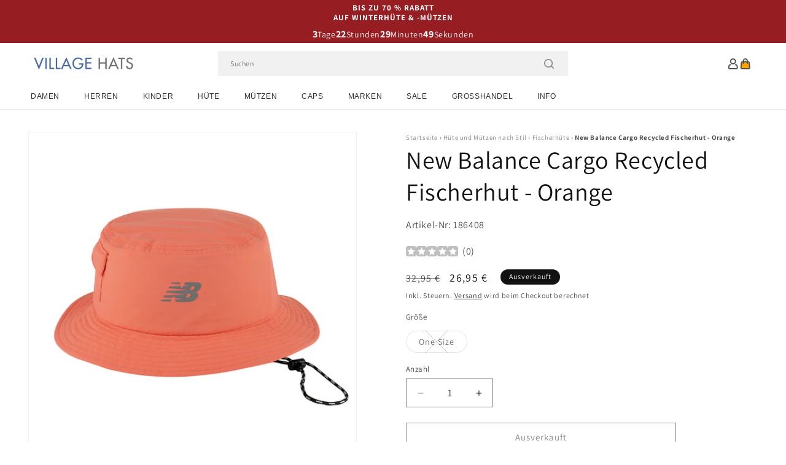

--- FILE ---
content_type: text/html; charset=utf-8
request_url: https://www.hueteundmuetzen.de/products/new-balance-cargo-recycled-fischerhut-orange
body_size: 58110
content:
<!doctype html>
<html class="js" lang="de">
  <head>
    <meta charset="utf-8">
    <meta http-equiv="X-UA-Compatible" content="IE=edge">
    <meta name="viewport" content="width=device-width,initial-scale=1">
    <meta name="theme-color" content="">
    <link rel="canonical" href="https://www.hueteundmuetzen.de/products/new-balance-cargo-recycled-fischerhut-orange"><link rel="icon" type="image/png" href="//www.hueteundmuetzen.de/cdn/shop/files/villagehats-favicon.png?crop=center&height=32&v=1631890232&width=32"><link rel="preconnect" href="https://fonts.shopifycdn.com" crossorigin><title>
      New Balance Cargo Recycled Fischerhut - Orange
 &ndash; Hüte und Mützen</title>

    
      <meta name="description" content="Die New Balance Cargo Bucket Hat in orange ist aus einem leichten recycelten Nylon und ist für einfache Reisen verstaubar. Die Mütze mit feuchtigkeitsableitendem Schweißband und UPF 50+ Sonnenschutz ist der perfekte Begleiter für deine sportlichen Abenteuer. Auf der Vorderseite befindet sich ein reflektierendes New Balance Logo und an der Seite eine Cargotasche, in der du deine Wertsachen verstauen kannst.">
    

    

<meta property="og:site_name" content="Hüte und Mützen">
<meta property="og:url" content="https://www.hueteundmuetzen.de/products/new-balance-cargo-recycled-fischerhut-orange">
<meta property="og:title" content="New Balance Cargo Recycled Fischerhut - Orange">
<meta property="og:type" content="product">
<meta property="og:description" content="Die New Balance Cargo Bucket Hat in orange ist aus einem leichten recycelten Nylon und ist für einfache Reisen verstaubar. Die Mütze mit feuchtigkeitsableitendem Schweißband und UPF 50+ Sonnenschutz ist der perfekte Begleiter für deine sportlichen Abenteuer. Auf der Vorderseite befindet sich ein reflektierendes New Balance Logo und an der Seite eine Cargotasche, in der du deine Wertsachen verstauen kannst."><meta property="og:image" content="http://www.hueteundmuetzen.de/cdn/shop/products/186408.jpg?v=1707278795">
  <meta property="og:image:secure_url" content="https://www.hueteundmuetzen.de/cdn/shop/products/186408.jpg?v=1707278795">
  <meta property="og:image:width" content="1000">
  <meta property="og:image:height" content="1000"><meta property="og:price:amount" content="26,95">
  <meta property="og:price:currency" content="EUR"><meta name="twitter:card" content="summary_large_image">
<meta name="twitter:title" content="New Balance Cargo Recycled Fischerhut - Orange">
<meta name="twitter:description" content="Die New Balance Cargo Bucket Hat in orange ist aus einem leichten recycelten Nylon und ist für einfache Reisen verstaubar. Die Mütze mit feuchtigkeitsableitendem Schweißband und UPF 50+ Sonnenschutz ist der perfekte Begleiter für deine sportlichen Abenteuer. Auf der Vorderseite befindet sich ein reflektierendes New Balance Logo und an der Seite eine Cargotasche, in der du deine Wertsachen verstauen kannst.">


    <script src="//www.hueteundmuetzen.de/cdn/shop/t/92/assets/constants.js?v=132983761750457495441767799244" defer="defer"></script>
    <script src="//www.hueteundmuetzen.de/cdn/shop/t/92/assets/pubsub.js?v=158357773527763999511767799244" defer="defer"></script>
    <script src="//www.hueteundmuetzen.de/cdn/shop/t/92/assets/global.js?v=170942271831532361451767799244" defer="defer"></script>
    <script src="//www.hueteundmuetzen.de/cdn/shop/t/92/assets/details-disclosure.js?v=13653116266235556501767799244" defer="defer"></script>
    <script src="//www.hueteundmuetzen.de/cdn/shop/t/92/assets/details-modal.js?v=117271651776773267631767799244" defer="defer"></script>
    <script src="//www.hueteundmuetzen.de/cdn/shop/t/92/assets/search-form.js?v=66046018547321011411767799244" defer="defer"></script>
    <script src="//www.hueteundmuetzen.de/cdn/shop/t/92/assets/custom.js?v=160029457547753305471767799244" defer="defer"></script><script src="//www.hueteundmuetzen.de/cdn/shop/t/92/assets/animations.js?v=88693664871331136111767799244" defer="defer"></script><script>window.performance && window.performance.mark && window.performance.mark('shopify.content_for_header.start');</script><meta id="shopify-digital-wallet" name="shopify-digital-wallet" content="/59888337092/digital_wallets/dialog">
<meta name="shopify-checkout-api-token" content="2f9a7ef3cca7a95b0c00c80b85b88f4f">
<meta id="in-context-paypal-metadata" data-shop-id="59888337092" data-venmo-supported="false" data-environment="production" data-locale="de_DE" data-paypal-v4="true" data-currency="EUR">
<link rel="alternate" type="application/json+oembed" href="https://www.hueteundmuetzen.de/products/new-balance-cargo-recycled-fischerhut-orange.oembed">
<script async="async" src="/checkouts/internal/preloads.js?locale=de-DE"></script>
<link rel="preconnect" href="https://shop.app" crossorigin="anonymous">
<script async="async" src="https://shop.app/checkouts/internal/preloads.js?locale=de-DE&shop_id=59888337092" crossorigin="anonymous"></script>
<script id="apple-pay-shop-capabilities" type="application/json">{"shopId":59888337092,"countryCode":"GB","currencyCode":"EUR","merchantCapabilities":["supports3DS"],"merchantId":"gid:\/\/shopify\/Shop\/59888337092","merchantName":"Hüte und Mützen","requiredBillingContactFields":["postalAddress","email","phone"],"requiredShippingContactFields":["postalAddress","email","phone"],"shippingType":"shipping","supportedNetworks":["visa","maestro","masterCard","amex","discover","elo"],"total":{"type":"pending","label":"Hüte und Mützen","amount":"1.00"},"shopifyPaymentsEnabled":true,"supportsSubscriptions":true}</script>
<script id="shopify-features" type="application/json">{"accessToken":"2f9a7ef3cca7a95b0c00c80b85b88f4f","betas":["rich-media-storefront-analytics"],"domain":"www.hueteundmuetzen.de","predictiveSearch":true,"shopId":59888337092,"locale":"de"}</script>
<script>var Shopify = Shopify || {};
Shopify.shop = "hatsandcaps-de.myshopify.com";
Shopify.locale = "de";
Shopify.currency = {"active":"EUR","rate":"1.0"};
Shopify.country = "DE";
Shopify.theme = {"name":"dawn-hc\/de - winter-sale-26","id":189308305792,"schema_name":"Dawn","schema_version":"15.0.1","theme_store_id":null,"role":"main"};
Shopify.theme.handle = "null";
Shopify.theme.style = {"id":null,"handle":null};
Shopify.cdnHost = "www.hueteundmuetzen.de/cdn";
Shopify.routes = Shopify.routes || {};
Shopify.routes.root = "/";</script>
<script type="module">!function(o){(o.Shopify=o.Shopify||{}).modules=!0}(window);</script>
<script>!function(o){function n(){var o=[];function n(){o.push(Array.prototype.slice.apply(arguments))}return n.q=o,n}var t=o.Shopify=o.Shopify||{};t.loadFeatures=n(),t.autoloadFeatures=n()}(window);</script>
<script>
  window.ShopifyPay = window.ShopifyPay || {};
  window.ShopifyPay.apiHost = "shop.app\/pay";
  window.ShopifyPay.redirectState = null;
</script>
<script id="shop-js-analytics" type="application/json">{"pageType":"product"}</script>
<script defer="defer" async type="module" src="//www.hueteundmuetzen.de/cdn/shopifycloud/shop-js/modules/v2/client.init-shop-cart-sync_BH0MO3MH.de.esm.js"></script>
<script defer="defer" async type="module" src="//www.hueteundmuetzen.de/cdn/shopifycloud/shop-js/modules/v2/chunk.common_BErAfWaM.esm.js"></script>
<script defer="defer" async type="module" src="//www.hueteundmuetzen.de/cdn/shopifycloud/shop-js/modules/v2/chunk.modal_DqzNaksh.esm.js"></script>
<script type="module">
  await import("//www.hueteundmuetzen.de/cdn/shopifycloud/shop-js/modules/v2/client.init-shop-cart-sync_BH0MO3MH.de.esm.js");
await import("//www.hueteundmuetzen.de/cdn/shopifycloud/shop-js/modules/v2/chunk.common_BErAfWaM.esm.js");
await import("//www.hueteundmuetzen.de/cdn/shopifycloud/shop-js/modules/v2/chunk.modal_DqzNaksh.esm.js");

  window.Shopify.SignInWithShop?.initShopCartSync?.({"fedCMEnabled":true,"windoidEnabled":true});

</script>
<script>
  window.Shopify = window.Shopify || {};
  if (!window.Shopify.featureAssets) window.Shopify.featureAssets = {};
  window.Shopify.featureAssets['shop-js'] = {"shop-cart-sync":["modules/v2/client.shop-cart-sync__0cGp0nR.de.esm.js","modules/v2/chunk.common_BErAfWaM.esm.js","modules/v2/chunk.modal_DqzNaksh.esm.js"],"init-fed-cm":["modules/v2/client.init-fed-cm_CM6VDTst.de.esm.js","modules/v2/chunk.common_BErAfWaM.esm.js","modules/v2/chunk.modal_DqzNaksh.esm.js"],"init-shop-email-lookup-coordinator":["modules/v2/client.init-shop-email-lookup-coordinator_CBMbWck_.de.esm.js","modules/v2/chunk.common_BErAfWaM.esm.js","modules/v2/chunk.modal_DqzNaksh.esm.js"],"init-windoid":["modules/v2/client.init-windoid_BLu1c52k.de.esm.js","modules/v2/chunk.common_BErAfWaM.esm.js","modules/v2/chunk.modal_DqzNaksh.esm.js"],"shop-button":["modules/v2/client.shop-button_CA8sgLdC.de.esm.js","modules/v2/chunk.common_BErAfWaM.esm.js","modules/v2/chunk.modal_DqzNaksh.esm.js"],"shop-cash-offers":["modules/v2/client.shop-cash-offers_CtGlpQVP.de.esm.js","modules/v2/chunk.common_BErAfWaM.esm.js","modules/v2/chunk.modal_DqzNaksh.esm.js"],"shop-toast-manager":["modules/v2/client.shop-toast-manager_uf2EYvu_.de.esm.js","modules/v2/chunk.common_BErAfWaM.esm.js","modules/v2/chunk.modal_DqzNaksh.esm.js"],"init-shop-cart-sync":["modules/v2/client.init-shop-cart-sync_BH0MO3MH.de.esm.js","modules/v2/chunk.common_BErAfWaM.esm.js","modules/v2/chunk.modal_DqzNaksh.esm.js"],"init-customer-accounts-sign-up":["modules/v2/client.init-customer-accounts-sign-up_GYoAbbBa.de.esm.js","modules/v2/client.shop-login-button_BwiwRr-G.de.esm.js","modules/v2/chunk.common_BErAfWaM.esm.js","modules/v2/chunk.modal_DqzNaksh.esm.js"],"pay-button":["modules/v2/client.pay-button_Fn8OU5F0.de.esm.js","modules/v2/chunk.common_BErAfWaM.esm.js","modules/v2/chunk.modal_DqzNaksh.esm.js"],"init-customer-accounts":["modules/v2/client.init-customer-accounts_hH0NE_bx.de.esm.js","modules/v2/client.shop-login-button_BwiwRr-G.de.esm.js","modules/v2/chunk.common_BErAfWaM.esm.js","modules/v2/chunk.modal_DqzNaksh.esm.js"],"avatar":["modules/v2/client.avatar_BTnouDA3.de.esm.js"],"init-shop-for-new-customer-accounts":["modules/v2/client.init-shop-for-new-customer-accounts_iGaU0q4U.de.esm.js","modules/v2/client.shop-login-button_BwiwRr-G.de.esm.js","modules/v2/chunk.common_BErAfWaM.esm.js","modules/v2/chunk.modal_DqzNaksh.esm.js"],"shop-follow-button":["modules/v2/client.shop-follow-button_DfZt4rU7.de.esm.js","modules/v2/chunk.common_BErAfWaM.esm.js","modules/v2/chunk.modal_DqzNaksh.esm.js"],"checkout-modal":["modules/v2/client.checkout-modal_BkbVv7me.de.esm.js","modules/v2/chunk.common_BErAfWaM.esm.js","modules/v2/chunk.modal_DqzNaksh.esm.js"],"shop-login-button":["modules/v2/client.shop-login-button_BwiwRr-G.de.esm.js","modules/v2/chunk.common_BErAfWaM.esm.js","modules/v2/chunk.modal_DqzNaksh.esm.js"],"lead-capture":["modules/v2/client.lead-capture_uTCHmOe0.de.esm.js","modules/v2/chunk.common_BErAfWaM.esm.js","modules/v2/chunk.modal_DqzNaksh.esm.js"],"shop-login":["modules/v2/client.shop-login_DZ2U4X68.de.esm.js","modules/v2/chunk.common_BErAfWaM.esm.js","modules/v2/chunk.modal_DqzNaksh.esm.js"],"payment-terms":["modules/v2/client.payment-terms_ARjsA2tN.de.esm.js","modules/v2/chunk.common_BErAfWaM.esm.js","modules/v2/chunk.modal_DqzNaksh.esm.js"]};
</script>
<script id="__st">var __st={"a":59888337092,"offset":0,"reqid":"0a3f8bed-ca9a-45f0-8ab0-b45e27d5540c-1769819402","pageurl":"www.hueteundmuetzen.de\/products\/new-balance-cargo-recycled-fischerhut-orange","u":"6e9bcfbee98c","p":"product","rtyp":"product","rid":7570685690052};</script>
<script>window.ShopifyPaypalV4VisibilityTracking = true;</script>
<script id="captcha-bootstrap">!function(){'use strict';const t='contact',e='account',n='new_comment',o=[[t,t],['blogs',n],['comments',n],[t,'customer']],c=[[e,'customer_login'],[e,'guest_login'],[e,'recover_customer_password'],[e,'create_customer']],r=t=>t.map((([t,e])=>`form[action*='/${t}']:not([data-nocaptcha='true']) input[name='form_type'][value='${e}']`)).join(','),a=t=>()=>t?[...document.querySelectorAll(t)].map((t=>t.form)):[];function s(){const t=[...o],e=r(t);return a(e)}const i='password',u='form_key',d=['recaptcha-v3-token','g-recaptcha-response','h-captcha-response',i],f=()=>{try{return window.sessionStorage}catch{return}},m='__shopify_v',_=t=>t.elements[u];function p(t,e,n=!1){try{const o=window.sessionStorage,c=JSON.parse(o.getItem(e)),{data:r}=function(t){const{data:e,action:n}=t;return t[m]||n?{data:e,action:n}:{data:t,action:n}}(c);for(const[e,n]of Object.entries(r))t.elements[e]&&(t.elements[e].value=n);n&&o.removeItem(e)}catch(o){console.error('form repopulation failed',{error:o})}}const l='form_type',E='cptcha';function T(t){t.dataset[E]=!0}const w=window,h=w.document,L='Shopify',v='ce_forms',y='captcha';let A=!1;((t,e)=>{const n=(g='f06e6c50-85a8-45c8-87d0-21a2b65856fe',I='https://cdn.shopify.com/shopifycloud/storefront-forms-hcaptcha/ce_storefront_forms_captcha_hcaptcha.v1.5.2.iife.js',D={infoText:'Durch hCaptcha geschützt',privacyText:'Datenschutz',termsText:'Allgemeine Geschäftsbedingungen'},(t,e,n)=>{const o=w[L][v],c=o.bindForm;if(c)return c(t,g,e,D).then(n);var r;o.q.push([[t,g,e,D],n]),r=I,A||(h.body.append(Object.assign(h.createElement('script'),{id:'captcha-provider',async:!0,src:r})),A=!0)});var g,I,D;w[L]=w[L]||{},w[L][v]=w[L][v]||{},w[L][v].q=[],w[L][y]=w[L][y]||{},w[L][y].protect=function(t,e){n(t,void 0,e),T(t)},Object.freeze(w[L][y]),function(t,e,n,w,h,L){const[v,y,A,g]=function(t,e,n){const i=e?o:[],u=t?c:[],d=[...i,...u],f=r(d),m=r(i),_=r(d.filter((([t,e])=>n.includes(e))));return[a(f),a(m),a(_),s()]}(w,h,L),I=t=>{const e=t.target;return e instanceof HTMLFormElement?e:e&&e.form},D=t=>v().includes(t);t.addEventListener('submit',(t=>{const e=I(t);if(!e)return;const n=D(e)&&!e.dataset.hcaptchaBound&&!e.dataset.recaptchaBound,o=_(e),c=g().includes(e)&&(!o||!o.value);(n||c)&&t.preventDefault(),c&&!n&&(function(t){try{if(!f())return;!function(t){const e=f();if(!e)return;const n=_(t);if(!n)return;const o=n.value;o&&e.removeItem(o)}(t);const e=Array.from(Array(32),(()=>Math.random().toString(36)[2])).join('');!function(t,e){_(t)||t.append(Object.assign(document.createElement('input'),{type:'hidden',name:u})),t.elements[u].value=e}(t,e),function(t,e){const n=f();if(!n)return;const o=[...t.querySelectorAll(`input[type='${i}']`)].map((({name:t})=>t)),c=[...d,...o],r={};for(const[a,s]of new FormData(t).entries())c.includes(a)||(r[a]=s);n.setItem(e,JSON.stringify({[m]:1,action:t.action,data:r}))}(t,e)}catch(e){console.error('failed to persist form',e)}}(e),e.submit())}));const S=(t,e)=>{t&&!t.dataset[E]&&(n(t,e.some((e=>e===t))),T(t))};for(const o of['focusin','change'])t.addEventListener(o,(t=>{const e=I(t);D(e)&&S(e,y())}));const B=e.get('form_key'),M=e.get(l),P=B&&M;t.addEventListener('DOMContentLoaded',(()=>{const t=y();if(P)for(const e of t)e.elements[l].value===M&&p(e,B);[...new Set([...A(),...v().filter((t=>'true'===t.dataset.shopifyCaptcha))])].forEach((e=>S(e,t)))}))}(h,new URLSearchParams(w.location.search),n,t,e,['guest_login'])})(!0,!0)}();</script>
<script integrity="sha256-4kQ18oKyAcykRKYeNunJcIwy7WH5gtpwJnB7kiuLZ1E=" data-source-attribution="shopify.loadfeatures" defer="defer" src="//www.hueteundmuetzen.de/cdn/shopifycloud/storefront/assets/storefront/load_feature-a0a9edcb.js" crossorigin="anonymous"></script>
<script crossorigin="anonymous" defer="defer" src="//www.hueteundmuetzen.de/cdn/shopifycloud/storefront/assets/shopify_pay/storefront-65b4c6d7.js?v=20250812"></script>
<script data-source-attribution="shopify.dynamic_checkout.dynamic.init">var Shopify=Shopify||{};Shopify.PaymentButton=Shopify.PaymentButton||{isStorefrontPortableWallets:!0,init:function(){window.Shopify.PaymentButton.init=function(){};var t=document.createElement("script");t.src="https://www.hueteundmuetzen.de/cdn/shopifycloud/portable-wallets/latest/portable-wallets.de.js",t.type="module",document.head.appendChild(t)}};
</script>
<script data-source-attribution="shopify.dynamic_checkout.buyer_consent">
  function portableWalletsHideBuyerConsent(e){var t=document.getElementById("shopify-buyer-consent"),n=document.getElementById("shopify-subscription-policy-button");t&&n&&(t.classList.add("hidden"),t.setAttribute("aria-hidden","true"),n.removeEventListener("click",e))}function portableWalletsShowBuyerConsent(e){var t=document.getElementById("shopify-buyer-consent"),n=document.getElementById("shopify-subscription-policy-button");t&&n&&(t.classList.remove("hidden"),t.removeAttribute("aria-hidden"),n.addEventListener("click",e))}window.Shopify?.PaymentButton&&(window.Shopify.PaymentButton.hideBuyerConsent=portableWalletsHideBuyerConsent,window.Shopify.PaymentButton.showBuyerConsent=portableWalletsShowBuyerConsent);
</script>
<script>
  function portableWalletsCleanup(e){e&&e.src&&console.error("Failed to load portable wallets script "+e.src);var t=document.querySelectorAll("shopify-accelerated-checkout .shopify-payment-button__skeleton, shopify-accelerated-checkout-cart .wallet-cart-button__skeleton"),e=document.getElementById("shopify-buyer-consent");for(let e=0;e<t.length;e++)t[e].remove();e&&e.remove()}function portableWalletsNotLoadedAsModule(e){e instanceof ErrorEvent&&"string"==typeof e.message&&e.message.includes("import.meta")&&"string"==typeof e.filename&&e.filename.includes("portable-wallets")&&(window.removeEventListener("error",portableWalletsNotLoadedAsModule),window.Shopify.PaymentButton.failedToLoad=e,"loading"===document.readyState?document.addEventListener("DOMContentLoaded",window.Shopify.PaymentButton.init):window.Shopify.PaymentButton.init())}window.addEventListener("error",portableWalletsNotLoadedAsModule);
</script>

<script type="module" src="https://www.hueteundmuetzen.de/cdn/shopifycloud/portable-wallets/latest/portable-wallets.de.js" onError="portableWalletsCleanup(this)" crossorigin="anonymous"></script>
<script nomodule>
  document.addEventListener("DOMContentLoaded", portableWalletsCleanup);
</script>

<script id='scb4127' type='text/javascript' async='' src='https://www.hueteundmuetzen.de/cdn/shopifycloud/privacy-banner/storefront-banner.js'></script><link id="shopify-accelerated-checkout-styles" rel="stylesheet" media="screen" href="https://www.hueteundmuetzen.de/cdn/shopifycloud/portable-wallets/latest/accelerated-checkout-backwards-compat.css" crossorigin="anonymous">
<style id="shopify-accelerated-checkout-cart">
        #shopify-buyer-consent {
  margin-top: 1em;
  display: inline-block;
  width: 100%;
}

#shopify-buyer-consent.hidden {
  display: none;
}

#shopify-subscription-policy-button {
  background: none;
  border: none;
  padding: 0;
  text-decoration: underline;
  font-size: inherit;
  cursor: pointer;
}

#shopify-subscription-policy-button::before {
  box-shadow: none;
}

      </style>
<link rel="stylesheet" media="screen" href="//www.hueteundmuetzen.de/cdn/shop/t/92/compiled_assets/styles.css?v=6838">
<script id="sections-script" data-sections="announcement-bar-alt,header-alt" defer="defer" src="//www.hueteundmuetzen.de/cdn/shop/t/92/compiled_assets/scripts.js?v=6838"></script>
<script>window.performance && window.performance.mark && window.performance.mark('shopify.content_for_header.end');</script>


    <style data-shopify>
      @font-face {
  font-family: Assistant;
  font-weight: 400;
  font-style: normal;
  font-display: swap;
  src: url("//www.hueteundmuetzen.de/cdn/fonts/assistant/assistant_n4.9120912a469cad1cc292572851508ca49d12e768.woff2") format("woff2"),
       url("//www.hueteundmuetzen.de/cdn/fonts/assistant/assistant_n4.6e9875ce64e0fefcd3f4446b7ec9036b3ddd2985.woff") format("woff");
}

      @font-face {
  font-family: Assistant;
  font-weight: 700;
  font-style: normal;
  font-display: swap;
  src: url("//www.hueteundmuetzen.de/cdn/fonts/assistant/assistant_n7.bf44452348ec8b8efa3aa3068825305886b1c83c.woff2") format("woff2"),
       url("//www.hueteundmuetzen.de/cdn/fonts/assistant/assistant_n7.0c887fee83f6b3bda822f1150b912c72da0f7b64.woff") format("woff");
}

      
      
      @font-face {
  font-family: Assistant;
  font-weight: 400;
  font-style: normal;
  font-display: swap;
  src: url("//www.hueteundmuetzen.de/cdn/fonts/assistant/assistant_n4.9120912a469cad1cc292572851508ca49d12e768.woff2") format("woff2"),
       url("//www.hueteundmuetzen.de/cdn/fonts/assistant/assistant_n4.6e9875ce64e0fefcd3f4446b7ec9036b3ddd2985.woff") format("woff");
}


      
        :root,
        .color-background-1 {
          --color-background: 255,255,255;
        
          --gradient-background: #ffffff;
        

        

        --color-foreground: 18,18,18;
        --color-background-contrast: 191,191,191;
        --color-shadow: 18,18,18;
        --color-button: 18,18,18;
        --color-button-text: 255,255,255;
        --color-secondary-button: 255,255,255;
        --color-secondary-button-text: 18,18,18;
        --color-link: 18,18,18;
        --color-badge-foreground: 18,18,18;
        --color-badge-background: 255,255,255;
        --color-badge-border: 18,18,18;
        --payment-terms-background-color: rgb(255 255 255);
      }
      
        
        .color-background-2 {
          --color-background: 243,243,243;
        
          --gradient-background: #f3f3f3;
        

        

        --color-foreground: 18,18,18;
        --color-background-contrast: 179,179,179;
        --color-shadow: 18,18,18;
        --color-button: 18,18,18;
        --color-button-text: 243,243,243;
        --color-secondary-button: 243,243,243;
        --color-secondary-button-text: 18,18,18;
        --color-link: 18,18,18;
        --color-badge-foreground: 18,18,18;
        --color-badge-background: 243,243,243;
        --color-badge-border: 18,18,18;
        --payment-terms-background-color: rgb(243 243 243);
      }
      
        
        .color-inverse {
          --color-background: 18,18,18;
        
          --gradient-background: #121212;
        

        

        --color-foreground: 255,255,255;
        --color-background-contrast: 146,146,146;
        --color-shadow: 18,18,18;
        --color-button: 255,255,255;
        --color-button-text: 18,18,18;
        --color-secondary-button: 18,18,18;
        --color-secondary-button-text: 255,255,255;
        --color-link: 255,255,255;
        --color-badge-foreground: 255,255,255;
        --color-badge-background: 18,18,18;
        --color-badge-border: 255,255,255;
        --payment-terms-background-color: rgb(18 18 18);
      }
      
        
        .color-accent-1 {
          --color-background: 242,242,242;
        
          --gradient-background: #f2f2f2;
        

        

        --color-foreground: 137,0,0;
        --color-background-contrast: 178,178,178;
        --color-shadow: 18,18,18;
        --color-button: 255,255,255;
        --color-button-text: 18,18,18;
        --color-secondary-button: 242,242,242;
        --color-secondary-button-text: 137,0,0;
        --color-link: 137,0,0;
        --color-badge-foreground: 137,0,0;
        --color-badge-background: 242,242,242;
        --color-badge-border: 137,0,0;
        --payment-terms-background-color: rgb(242 242 242);
      }
      
        
        .color-accent-2 {
          --color-background: 150,29,34;
        
          --gradient-background: #961d22;
        

        

        --color-foreground: 255,255,255;
        --color-background-contrast: 43,8,10;
        --color-shadow: 18,18,18;
        --color-button: 255,255,255;
        --color-button-text: 150,29,34;
        --color-secondary-button: 150,29,34;
        --color-secondary-button-text: 255,255,255;
        --color-link: 255,255,255;
        --color-badge-foreground: 255,255,255;
        --color-badge-background: 150,29,34;
        --color-badge-border: 255,255,255;
        --payment-terms-background-color: rgb(150 29 34);
      }
      

      body, .color-background-1, .color-background-2, .color-inverse, .color-accent-1, .color-accent-2 {
        color: rgba(var(--color-foreground), 0.75);
        background-color: rgb(var(--color-background));
      }

      :root {
        --font-body-family: Assistant, sans-serif;
        --font-body-style: normal;
        --font-body-weight: 400;
        --font-body-weight-bold: 700;

        --font-heading-family: Assistant, sans-serif;
        --font-heading-style: normal;
        --font-heading-weight: 400;

        --font-body-scale: 1.0;
        --font-heading-scale: 1.0;

        --media-padding: px;
        --media-border-opacity: 0.05;
        --media-border-width: 1px;
        --media-radius: 0px;
        --media-shadow-opacity: 0.0;
        --media-shadow-horizontal-offset: 0px;
        --media-shadow-vertical-offset: 4px;
        --media-shadow-blur-radius: 5px;
        --media-shadow-visible: 0;

        --page-width: 202rem;
        --page-width-margin: 0rem;

        --product-card-image-padding: 0.0rem;
        --product-card-corner-radius: 0.0rem;
        --product-card-text-alignment: left;
        --product-card-border-width: 0.0rem;
        --product-card-border-opacity: 0.1;
        --product-card-shadow-opacity: 0.0;
        --product-card-shadow-visible: 0;
        --product-card-shadow-horizontal-offset: 0.0rem;
        --product-card-shadow-vertical-offset: 0.4rem;
        --product-card-shadow-blur-radius: 0.5rem;

        --collection-card-image-padding: 0.0rem;
        --collection-card-corner-radius: 0.0rem;
        --collection-card-text-alignment: left;
        --collection-card-border-width: 0.0rem;
        --collection-card-border-opacity: 0.0;
        --collection-card-shadow-opacity: 0.1;
        --collection-card-shadow-visible: 1;
        --collection-card-shadow-horizontal-offset: 0.0rem;
        --collection-card-shadow-vertical-offset: 0.0rem;
        --collection-card-shadow-blur-radius: 0.0rem;

        --blog-card-image-padding: 0.0rem;
        --blog-card-corner-radius: 0.0rem;
        --blog-card-text-alignment: left;
        --blog-card-border-width: 0.0rem;
        --blog-card-border-opacity: 0.0;
        --blog-card-shadow-opacity: 0.1;
        --blog-card-shadow-visible: 1;
        --blog-card-shadow-horizontal-offset: 0.0rem;
        --blog-card-shadow-vertical-offset: 0.0rem;
        --blog-card-shadow-blur-radius: 0.0rem;

        --badge-corner-radius: 4.0rem;

        --popup-border-width: 1px;
        --popup-border-opacity: 0.1;
        --popup-corner-radius: 0px;
        --popup-shadow-opacity: 0.0;
        --popup-shadow-horizontal-offset: 0px;
        --popup-shadow-vertical-offset: 4px;
        --popup-shadow-blur-radius: 5px;

        --drawer-border-width: 1px;
        --drawer-border-opacity: 0.1;
        --drawer-shadow-opacity: 0.0;
        --drawer-shadow-horizontal-offset: 0px;
        --drawer-shadow-vertical-offset: 4px;
        --drawer-shadow-blur-radius: 5px;

        --spacing-sections-desktop: 0px;
        --spacing-sections-mobile: 0px;

        --grid-desktop-vertical-spacing: 8px;
        --grid-desktop-horizontal-spacing: 8px;
        --grid-mobile-vertical-spacing: 4px;
        --grid-mobile-horizontal-spacing: 4px;

        --text-boxes-border-opacity: 0.1;
        --text-boxes-border-width: 0px;
        --text-boxes-radius: 0px;
        --text-boxes-shadow-opacity: 0.0;
        --text-boxes-shadow-visible: 0;
        --text-boxes-shadow-horizontal-offset: 0px;
        --text-boxes-shadow-vertical-offset: 4px;
        --text-boxes-shadow-blur-radius: 5px;

        --buttons-radius: 0px;
        --buttons-radius-outset: 0px;
        --buttons-border-width: 1px;
        --buttons-border-opacity: 1.0;
        --buttons-shadow-opacity: 0.0;
        --buttons-shadow-visible: 0;
        --buttons-shadow-horizontal-offset: 0px;
        --buttons-shadow-vertical-offset: 4px;
        --buttons-shadow-blur-radius: 5px;
        --buttons-border-offset: 0px;

        --inputs-radius: 0px;
        --inputs-border-width: 1px;
        --inputs-border-opacity: 0.55;
        --inputs-shadow-opacity: 0.0;
        --inputs-shadow-horizontal-offset: 0px;
        --inputs-margin-offset: 0px;
        --inputs-shadow-vertical-offset: 4px;
        --inputs-shadow-blur-radius: 5px;
        --inputs-radius-outset: 0px;

        --variant-pills-radius: 40px;
        --variant-pills-border-width: 1px;
        --variant-pills-border-opacity: 0.55;
        --variant-pills-shadow-opacity: 0.0;
        --variant-pills-shadow-horizontal-offset: 0px;
        --variant-pills-shadow-vertical-offset: 4px;
        --variant-pills-shadow-blur-radius: 5px;

        --color-sale-text: 250, 69, 69;
      }

      *,
      *::before,
      *::after {
        box-sizing: inherit;
      }

      html {
        box-sizing: border-box;
        font-size: calc(var(--font-body-scale) * 62.5%);
        height: 100%;
      }

      body {
        display: grid;
        grid-template-rows: auto auto 1fr auto;
        grid-template-columns: 100%;
        min-height: 100%;
        margin: 0;
        font-size: 1.5rem;
        letter-spacing: 0.06rem;
        line-height: calc(1 + 0.8 / var(--font-body-scale));
        font-family: var(--font-body-family);
        font-style: var(--font-body-style);
        font-weight: var(--font-body-weight);
      }

      @media screen and (min-width: 750px) {
        body {
          font-size: 1.6rem;
        }
      }
    </style>

    <link href="//www.hueteundmuetzen.de/cdn/shop/t/92/assets/base.css?v=9935978080642652711767799244" rel="stylesheet" type="text/css" media="all" />
    <link href="//www.hueteundmuetzen.de/cdn/shop/t/92/assets/custom.css?v=95326523406766334361767799244" rel="stylesheet" type="text/css" media="all" />
    <link rel="stylesheet" href="//www.hueteundmuetzen.de/cdn/shop/t/92/assets/component-cart-items.css?v=77791345132441239161767799244" media="print" onload="this.media='all'"><link href="//www.hueteundmuetzen.de/cdn/shop/t/92/assets/component-cart-drawer.css?v=58451691926116899181767799244" rel="stylesheet" type="text/css" media="all" />
      <link href="//www.hueteundmuetzen.de/cdn/shop/t/92/assets/component-cart.css?v=165982380921400067651767799244" rel="stylesheet" type="text/css" media="all" />
      <link href="//www.hueteundmuetzen.de/cdn/shop/t/92/assets/component-totals.css?v=15906652033866631521767799244" rel="stylesheet" type="text/css" media="all" />
      <link href="//www.hueteundmuetzen.de/cdn/shop/t/92/assets/component-price.css?v=70172745017360139101767799244" rel="stylesheet" type="text/css" media="all" />
      <link href="//www.hueteundmuetzen.de/cdn/shop/t/92/assets/component-discounts.css?v=152760482443307489271767799244" rel="stylesheet" type="text/css" media="all" />

      <link rel="preload" as="font" href="//www.hueteundmuetzen.de/cdn/fonts/assistant/assistant_n4.9120912a469cad1cc292572851508ca49d12e768.woff2" type="font/woff2" crossorigin>
      

      <link rel="preload" as="font" href="//www.hueteundmuetzen.de/cdn/fonts/assistant/assistant_n4.9120912a469cad1cc292572851508ca49d12e768.woff2" type="font/woff2" crossorigin>
      
<link href="//www.hueteundmuetzen.de/cdn/shop/t/92/assets/component-localization-form.css?v=120620094879297847921767799244" rel="stylesheet" type="text/css" media="all" />
      <script src="//www.hueteundmuetzen.de/cdn/shop/t/92/assets/localization-form.js?v=144176611646395275351767799244" defer="defer"></script><link
        rel="stylesheet"
        href="//www.hueteundmuetzen.de/cdn/shop/t/92/assets/component-predictive-search.css?v=118923337488134913561767799244"
        media="print"
        onload="this.media='all'"
      ><script>
      if (Shopify.designMode) {
        document.documentElement.classList.add('shopify-design-mode');
      }
    </script><style>#shopify-pc__banner__btn-decline, #shopify-pc__prefs__header-decline { display: none; }</style><script src="https://cdn.shopify.com/extensions/6c66d7d0-f631-46bf-8039-ad48ac607ad6/forms-2301/assets/shopify-forms-loader.js" type="text/javascript" defer="defer"></script>
<script src="https://cdn.shopify.com/extensions/019b0289-a7b2-75c4-bc89-75da59821462/avada-app-75/assets/air-reviews-summary.js" type="text/javascript" defer="defer"></script>
<script src="https://cdn.shopify.com/extensions/019b0289-a7b2-75c4-bc89-75da59821462/avada-app-75/assets/air-reviews.js" type="text/javascript" defer="defer"></script>
<script src="https://cdn.shopify.com/extensions/019b0289-a7b2-75c4-bc89-75da59821462/avada-app-75/assets/air-reviews-block.js" type="text/javascript" defer="defer"></script>
<link href="https://monorail-edge.shopifysvc.com" rel="dns-prefetch">
<script>(function(){if ("sendBeacon" in navigator && "performance" in window) {try {var session_token_from_headers = performance.getEntriesByType('navigation')[0].serverTiming.find(x => x.name == '_s').description;} catch {var session_token_from_headers = undefined;}var session_cookie_matches = document.cookie.match(/_shopify_s=([^;]*)/);var session_token_from_cookie = session_cookie_matches && session_cookie_matches.length === 2 ? session_cookie_matches[1] : "";var session_token = session_token_from_headers || session_token_from_cookie || "";function handle_abandonment_event(e) {var entries = performance.getEntries().filter(function(entry) {return /monorail-edge.shopifysvc.com/.test(entry.name);});if (!window.abandonment_tracked && entries.length === 0) {window.abandonment_tracked = true;var currentMs = Date.now();var navigation_start = performance.timing.navigationStart;var payload = {shop_id: 59888337092,url: window.location.href,navigation_start,duration: currentMs - navigation_start,session_token,page_type: "product"};window.navigator.sendBeacon("https://monorail-edge.shopifysvc.com/v1/produce", JSON.stringify({schema_id: "online_store_buyer_site_abandonment/1.1",payload: payload,metadata: {event_created_at_ms: currentMs,event_sent_at_ms: currentMs}}));}}window.addEventListener('pagehide', handle_abandonment_event);}}());</script>
<script id="web-pixels-manager-setup">(function e(e,d,r,n,o){if(void 0===o&&(o={}),!Boolean(null===(a=null===(i=window.Shopify)||void 0===i?void 0:i.analytics)||void 0===a?void 0:a.replayQueue)){var i,a;window.Shopify=window.Shopify||{};var t=window.Shopify;t.analytics=t.analytics||{};var s=t.analytics;s.replayQueue=[],s.publish=function(e,d,r){return s.replayQueue.push([e,d,r]),!0};try{self.performance.mark("wpm:start")}catch(e){}var l=function(){var e={modern:/Edge?\/(1{2}[4-9]|1[2-9]\d|[2-9]\d{2}|\d{4,})\.\d+(\.\d+|)|Firefox\/(1{2}[4-9]|1[2-9]\d|[2-9]\d{2}|\d{4,})\.\d+(\.\d+|)|Chrom(ium|e)\/(9{2}|\d{3,})\.\d+(\.\d+|)|(Maci|X1{2}).+ Version\/(15\.\d+|(1[6-9]|[2-9]\d|\d{3,})\.\d+)([,.]\d+|)( \(\w+\)|)( Mobile\/\w+|) Safari\/|Chrome.+OPR\/(9{2}|\d{3,})\.\d+\.\d+|(CPU[ +]OS|iPhone[ +]OS|CPU[ +]iPhone|CPU IPhone OS|CPU iPad OS)[ +]+(15[._]\d+|(1[6-9]|[2-9]\d|\d{3,})[._]\d+)([._]\d+|)|Android:?[ /-](13[3-9]|1[4-9]\d|[2-9]\d{2}|\d{4,})(\.\d+|)(\.\d+|)|Android.+Firefox\/(13[5-9]|1[4-9]\d|[2-9]\d{2}|\d{4,})\.\d+(\.\d+|)|Android.+Chrom(ium|e)\/(13[3-9]|1[4-9]\d|[2-9]\d{2}|\d{4,})\.\d+(\.\d+|)|SamsungBrowser\/([2-9]\d|\d{3,})\.\d+/,legacy:/Edge?\/(1[6-9]|[2-9]\d|\d{3,})\.\d+(\.\d+|)|Firefox\/(5[4-9]|[6-9]\d|\d{3,})\.\d+(\.\d+|)|Chrom(ium|e)\/(5[1-9]|[6-9]\d|\d{3,})\.\d+(\.\d+|)([\d.]+$|.*Safari\/(?![\d.]+ Edge\/[\d.]+$))|(Maci|X1{2}).+ Version\/(10\.\d+|(1[1-9]|[2-9]\d|\d{3,})\.\d+)([,.]\d+|)( \(\w+\)|)( Mobile\/\w+|) Safari\/|Chrome.+OPR\/(3[89]|[4-9]\d|\d{3,})\.\d+\.\d+|(CPU[ +]OS|iPhone[ +]OS|CPU[ +]iPhone|CPU IPhone OS|CPU iPad OS)[ +]+(10[._]\d+|(1[1-9]|[2-9]\d|\d{3,})[._]\d+)([._]\d+|)|Android:?[ /-](13[3-9]|1[4-9]\d|[2-9]\d{2}|\d{4,})(\.\d+|)(\.\d+|)|Mobile Safari.+OPR\/([89]\d|\d{3,})\.\d+\.\d+|Android.+Firefox\/(13[5-9]|1[4-9]\d|[2-9]\d{2}|\d{4,})\.\d+(\.\d+|)|Android.+Chrom(ium|e)\/(13[3-9]|1[4-9]\d|[2-9]\d{2}|\d{4,})\.\d+(\.\d+|)|Android.+(UC? ?Browser|UCWEB|U3)[ /]?(15\.([5-9]|\d{2,})|(1[6-9]|[2-9]\d|\d{3,})\.\d+)\.\d+|SamsungBrowser\/(5\.\d+|([6-9]|\d{2,})\.\d+)|Android.+MQ{2}Browser\/(14(\.(9|\d{2,})|)|(1[5-9]|[2-9]\d|\d{3,})(\.\d+|))(\.\d+|)|K[Aa][Ii]OS\/(3\.\d+|([4-9]|\d{2,})\.\d+)(\.\d+|)/},d=e.modern,r=e.legacy,n=navigator.userAgent;return n.match(d)?"modern":n.match(r)?"legacy":"unknown"}(),u="modern"===l?"modern":"legacy",c=(null!=n?n:{modern:"",legacy:""})[u],f=function(e){return[e.baseUrl,"/wpm","/b",e.hashVersion,"modern"===e.buildTarget?"m":"l",".js"].join("")}({baseUrl:d,hashVersion:r,buildTarget:u}),m=function(e){var d=e.version,r=e.bundleTarget,n=e.surface,o=e.pageUrl,i=e.monorailEndpoint;return{emit:function(e){var a=e.status,t=e.errorMsg,s=(new Date).getTime(),l=JSON.stringify({metadata:{event_sent_at_ms:s},events:[{schema_id:"web_pixels_manager_load/3.1",payload:{version:d,bundle_target:r,page_url:o,status:a,surface:n,error_msg:t},metadata:{event_created_at_ms:s}}]});if(!i)return console&&console.warn&&console.warn("[Web Pixels Manager] No Monorail endpoint provided, skipping logging."),!1;try{return self.navigator.sendBeacon.bind(self.navigator)(i,l)}catch(e){}var u=new XMLHttpRequest;try{return u.open("POST",i,!0),u.setRequestHeader("Content-Type","text/plain"),u.send(l),!0}catch(e){return console&&console.warn&&console.warn("[Web Pixels Manager] Got an unhandled error while logging to Monorail."),!1}}}}({version:r,bundleTarget:l,surface:e.surface,pageUrl:self.location.href,monorailEndpoint:e.monorailEndpoint});try{o.browserTarget=l,function(e){var d=e.src,r=e.async,n=void 0===r||r,o=e.onload,i=e.onerror,a=e.sri,t=e.scriptDataAttributes,s=void 0===t?{}:t,l=document.createElement("script"),u=document.querySelector("head"),c=document.querySelector("body");if(l.async=n,l.src=d,a&&(l.integrity=a,l.crossOrigin="anonymous"),s)for(var f in s)if(Object.prototype.hasOwnProperty.call(s,f))try{l.dataset[f]=s[f]}catch(e){}if(o&&l.addEventListener("load",o),i&&l.addEventListener("error",i),u)u.appendChild(l);else{if(!c)throw new Error("Did not find a head or body element to append the script");c.appendChild(l)}}({src:f,async:!0,onload:function(){if(!function(){var e,d;return Boolean(null===(d=null===(e=window.Shopify)||void 0===e?void 0:e.analytics)||void 0===d?void 0:d.initialized)}()){var d=window.webPixelsManager.init(e)||void 0;if(d){var r=window.Shopify.analytics;r.replayQueue.forEach((function(e){var r=e[0],n=e[1],o=e[2];d.publishCustomEvent(r,n,o)})),r.replayQueue=[],r.publish=d.publishCustomEvent,r.visitor=d.visitor,r.initialized=!0}}},onerror:function(){return m.emit({status:"failed",errorMsg:"".concat(f," has failed to load")})},sri:function(e){var d=/^sha384-[A-Za-z0-9+/=]+$/;return"string"==typeof e&&d.test(e)}(c)?c:"",scriptDataAttributes:o}),m.emit({status:"loading"})}catch(e){m.emit({status:"failed",errorMsg:(null==e?void 0:e.message)||"Unknown error"})}}})({shopId: 59888337092,storefrontBaseUrl: "https://www.hueteundmuetzen.de",extensionsBaseUrl: "https://extensions.shopifycdn.com/cdn/shopifycloud/web-pixels-manager",monorailEndpoint: "https://monorail-edge.shopifysvc.com/unstable/produce_batch",surface: "storefront-renderer",enabledBetaFlags: ["2dca8a86"],webPixelsConfigList: [{"id":"558235844","configuration":"{\"config\":\"{\\\"pixel_id\\\":\\\"G-0W3S0F47FK\\\",\\\"gtag_events\\\":[{\\\"type\\\":\\\"purchase\\\",\\\"action_label\\\":\\\"G-0W3S0F47FK\\\"},{\\\"type\\\":\\\"page_view\\\",\\\"action_label\\\":\\\"G-0W3S0F47FK\\\"},{\\\"type\\\":\\\"view_item\\\",\\\"action_label\\\":\\\"G-0W3S0F47FK\\\"},{\\\"type\\\":\\\"search\\\",\\\"action_label\\\":\\\"G-0W3S0F47FK\\\"},{\\\"type\\\":\\\"add_to_cart\\\",\\\"action_label\\\":\\\"G-0W3S0F47FK\\\"},{\\\"type\\\":\\\"begin_checkout\\\",\\\"action_label\\\":\\\"G-0W3S0F47FK\\\"},{\\\"type\\\":\\\"add_payment_info\\\",\\\"action_label\\\":\\\"G-0W3S0F47FK\\\"}],\\\"enable_monitoring_mode\\\":false}\"}","eventPayloadVersion":"v1","runtimeContext":"OPEN","scriptVersion":"b2a88bafab3e21179ed38636efcd8a93","type":"APP","apiClientId":1780363,"privacyPurposes":[],"dataSharingAdjustments":{"protectedCustomerApprovalScopes":["read_customer_address","read_customer_email","read_customer_name","read_customer_personal_data","read_customer_phone"]}},{"id":"28278980","eventPayloadVersion":"1","runtimeContext":"LAX","scriptVersion":"3","type":"CUSTOM","privacyPurposes":[],"name":"google-tag-and-gtm"},{"id":"32964804","eventPayloadVersion":"1","runtimeContext":"LAX","scriptVersion":"1","type":"CUSTOM","privacyPurposes":[],"name":"ms-ads"},{"id":"shopify-app-pixel","configuration":"{}","eventPayloadVersion":"v1","runtimeContext":"STRICT","scriptVersion":"0450","apiClientId":"shopify-pixel","type":"APP","privacyPurposes":["ANALYTICS","MARKETING"]},{"id":"shopify-custom-pixel","eventPayloadVersion":"v1","runtimeContext":"LAX","scriptVersion":"0450","apiClientId":"shopify-pixel","type":"CUSTOM","privacyPurposes":["ANALYTICS","MARKETING"]}],isMerchantRequest: false,initData: {"shop":{"name":"Hüte und Mützen","paymentSettings":{"currencyCode":"EUR"},"myshopifyDomain":"hatsandcaps-de.myshopify.com","countryCode":"GB","storefrontUrl":"https:\/\/www.hueteundmuetzen.de"},"customer":null,"cart":null,"checkout":null,"productVariants":[{"price":{"amount":26.95,"currencyCode":"EUR"},"product":{"title":"New Balance Cargo Recycled Fischerhut - Orange","vendor":"New Balance","id":"7570685690052","untranslatedTitle":"New Balance Cargo Recycled Fischerhut - Orange","url":"\/products\/new-balance-cargo-recycled-fischerhut-orange","type":"Hats"},"id":"42879146393796","image":{"src":"\/\/www.hueteundmuetzen.de\/cdn\/shop\/products\/186408.jpg?v=1707278795"},"sku":"186408ORNG1S","title":"One Size","untranslatedTitle":"One Size"}],"purchasingCompany":null},},"https://www.hueteundmuetzen.de/cdn","1d2a099fw23dfb22ep557258f5m7a2edbae",{"modern":"","legacy":""},{"shopId":"59888337092","storefrontBaseUrl":"https:\/\/www.hueteundmuetzen.de","extensionBaseUrl":"https:\/\/extensions.shopifycdn.com\/cdn\/shopifycloud\/web-pixels-manager","surface":"storefront-renderer","enabledBetaFlags":"[\"2dca8a86\"]","isMerchantRequest":"false","hashVersion":"1d2a099fw23dfb22ep557258f5m7a2edbae","publish":"custom","events":"[[\"page_viewed\",{}],[\"product_viewed\",{\"productVariant\":{\"price\":{\"amount\":26.95,\"currencyCode\":\"EUR\"},\"product\":{\"title\":\"New Balance Cargo Recycled Fischerhut - Orange\",\"vendor\":\"New Balance\",\"id\":\"7570685690052\",\"untranslatedTitle\":\"New Balance Cargo Recycled Fischerhut - Orange\",\"url\":\"\/products\/new-balance-cargo-recycled-fischerhut-orange\",\"type\":\"Hats\"},\"id\":\"42879146393796\",\"image\":{\"src\":\"\/\/www.hueteundmuetzen.de\/cdn\/shop\/products\/186408.jpg?v=1707278795\"},\"sku\":\"186408ORNG1S\",\"title\":\"One Size\",\"untranslatedTitle\":\"One Size\"}}]]"});</script><script>
  window.ShopifyAnalytics = window.ShopifyAnalytics || {};
  window.ShopifyAnalytics.meta = window.ShopifyAnalytics.meta || {};
  window.ShopifyAnalytics.meta.currency = 'EUR';
  var meta = {"product":{"id":7570685690052,"gid":"gid:\/\/shopify\/Product\/7570685690052","vendor":"New Balance","type":"Hats","handle":"new-balance-cargo-recycled-fischerhut-orange","variants":[{"id":42879146393796,"price":2695,"name":"New Balance Cargo Recycled Fischerhut - Orange - One Size","public_title":"One Size","sku":"186408ORNG1S"}],"remote":false},"page":{"pageType":"product","resourceType":"product","resourceId":7570685690052,"requestId":"0a3f8bed-ca9a-45f0-8ab0-b45e27d5540c-1769819402"}};
  for (var attr in meta) {
    window.ShopifyAnalytics.meta[attr] = meta[attr];
  }
</script>
<script class="analytics">
  (function () {
    var customDocumentWrite = function(content) {
      var jquery = null;

      if (window.jQuery) {
        jquery = window.jQuery;
      } else if (window.Checkout && window.Checkout.$) {
        jquery = window.Checkout.$;
      }

      if (jquery) {
        jquery('body').append(content);
      }
    };

    var hasLoggedConversion = function(token) {
      if (token) {
        return document.cookie.indexOf('loggedConversion=' + token) !== -1;
      }
      return false;
    }

    var setCookieIfConversion = function(token) {
      if (token) {
        var twoMonthsFromNow = new Date(Date.now());
        twoMonthsFromNow.setMonth(twoMonthsFromNow.getMonth() + 2);

        document.cookie = 'loggedConversion=' + token + '; expires=' + twoMonthsFromNow;
      }
    }

    var trekkie = window.ShopifyAnalytics.lib = window.trekkie = window.trekkie || [];
    if (trekkie.integrations) {
      return;
    }
    trekkie.methods = [
      'identify',
      'page',
      'ready',
      'track',
      'trackForm',
      'trackLink'
    ];
    trekkie.factory = function(method) {
      return function() {
        var args = Array.prototype.slice.call(arguments);
        args.unshift(method);
        trekkie.push(args);
        return trekkie;
      };
    };
    for (var i = 0; i < trekkie.methods.length; i++) {
      var key = trekkie.methods[i];
      trekkie[key] = trekkie.factory(key);
    }
    trekkie.load = function(config) {
      trekkie.config = config || {};
      trekkie.config.initialDocumentCookie = document.cookie;
      var first = document.getElementsByTagName('script')[0];
      var script = document.createElement('script');
      script.type = 'text/javascript';
      script.onerror = function(e) {
        var scriptFallback = document.createElement('script');
        scriptFallback.type = 'text/javascript';
        scriptFallback.onerror = function(error) {
                var Monorail = {
      produce: function produce(monorailDomain, schemaId, payload) {
        var currentMs = new Date().getTime();
        var event = {
          schema_id: schemaId,
          payload: payload,
          metadata: {
            event_created_at_ms: currentMs,
            event_sent_at_ms: currentMs
          }
        };
        return Monorail.sendRequest("https://" + monorailDomain + "/v1/produce", JSON.stringify(event));
      },
      sendRequest: function sendRequest(endpointUrl, payload) {
        // Try the sendBeacon API
        if (window && window.navigator && typeof window.navigator.sendBeacon === 'function' && typeof window.Blob === 'function' && !Monorail.isIos12()) {
          var blobData = new window.Blob([payload], {
            type: 'text/plain'
          });

          if (window.navigator.sendBeacon(endpointUrl, blobData)) {
            return true;
          } // sendBeacon was not successful

        } // XHR beacon

        var xhr = new XMLHttpRequest();

        try {
          xhr.open('POST', endpointUrl);
          xhr.setRequestHeader('Content-Type', 'text/plain');
          xhr.send(payload);
        } catch (e) {
          console.log(e);
        }

        return false;
      },
      isIos12: function isIos12() {
        return window.navigator.userAgent.lastIndexOf('iPhone; CPU iPhone OS 12_') !== -1 || window.navigator.userAgent.lastIndexOf('iPad; CPU OS 12_') !== -1;
      }
    };
    Monorail.produce('monorail-edge.shopifysvc.com',
      'trekkie_storefront_load_errors/1.1',
      {shop_id: 59888337092,
      theme_id: 189308305792,
      app_name: "storefront",
      context_url: window.location.href,
      source_url: "//www.hueteundmuetzen.de/cdn/s/trekkie.storefront.c59ea00e0474b293ae6629561379568a2d7c4bba.min.js"});

        };
        scriptFallback.async = true;
        scriptFallback.src = '//www.hueteundmuetzen.de/cdn/s/trekkie.storefront.c59ea00e0474b293ae6629561379568a2d7c4bba.min.js';
        first.parentNode.insertBefore(scriptFallback, first);
      };
      script.async = true;
      script.src = '//www.hueteundmuetzen.de/cdn/s/trekkie.storefront.c59ea00e0474b293ae6629561379568a2d7c4bba.min.js';
      first.parentNode.insertBefore(script, first);
    };
    trekkie.load(
      {"Trekkie":{"appName":"storefront","development":false,"defaultAttributes":{"shopId":59888337092,"isMerchantRequest":null,"themeId":189308305792,"themeCityHash":"14368411142416419900","contentLanguage":"de","currency":"EUR"},"isServerSideCookieWritingEnabled":true,"monorailRegion":"shop_domain","enabledBetaFlags":["65f19447","b5387b81"]},"Session Attribution":{},"S2S":{"facebookCapiEnabled":false,"source":"trekkie-storefront-renderer","apiClientId":580111}}
    );

    var loaded = false;
    trekkie.ready(function() {
      if (loaded) return;
      loaded = true;

      window.ShopifyAnalytics.lib = window.trekkie;

      var originalDocumentWrite = document.write;
      document.write = customDocumentWrite;
      try { window.ShopifyAnalytics.merchantGoogleAnalytics.call(this); } catch(error) {};
      document.write = originalDocumentWrite;

      window.ShopifyAnalytics.lib.page(null,{"pageType":"product","resourceType":"product","resourceId":7570685690052,"requestId":"0a3f8bed-ca9a-45f0-8ab0-b45e27d5540c-1769819402","shopifyEmitted":true});

      var match = window.location.pathname.match(/checkouts\/(.+)\/(thank_you|post_purchase)/)
      var token = match? match[1]: undefined;
      if (!hasLoggedConversion(token)) {
        setCookieIfConversion(token);
        window.ShopifyAnalytics.lib.track("Viewed Product",{"currency":"EUR","variantId":42879146393796,"productId":7570685690052,"productGid":"gid:\/\/shopify\/Product\/7570685690052","name":"New Balance Cargo Recycled Fischerhut - Orange - One Size","price":"26.95","sku":"186408ORNG1S","brand":"New Balance","variant":"One Size","category":"Hats","nonInteraction":true,"remote":false},undefined,undefined,{"shopifyEmitted":true});
      window.ShopifyAnalytics.lib.track("monorail:\/\/trekkie_storefront_viewed_product\/1.1",{"currency":"EUR","variantId":42879146393796,"productId":7570685690052,"productGid":"gid:\/\/shopify\/Product\/7570685690052","name":"New Balance Cargo Recycled Fischerhut - Orange - One Size","price":"26.95","sku":"186408ORNG1S","brand":"New Balance","variant":"One Size","category":"Hats","nonInteraction":true,"remote":false,"referer":"https:\/\/www.hueteundmuetzen.de\/products\/new-balance-cargo-recycled-fischerhut-orange"});
      }
    });


        var eventsListenerScript = document.createElement('script');
        eventsListenerScript.async = true;
        eventsListenerScript.src = "//www.hueteundmuetzen.de/cdn/shopifycloud/storefront/assets/shop_events_listener-3da45d37.js";
        document.getElementsByTagName('head')[0].appendChild(eventsListenerScript);

})();</script>
  <script>
  if (!window.ga || (window.ga && typeof window.ga !== 'function')) {
    window.ga = function ga() {
      (window.ga.q = window.ga.q || []).push(arguments);
      if (window.Shopify && window.Shopify.analytics && typeof window.Shopify.analytics.publish === 'function') {
        window.Shopify.analytics.publish("ga_stub_called", {}, {sendTo: "google_osp_migration"});
      }
      console.error("Shopify's Google Analytics stub called with:", Array.from(arguments), "\nSee https://help.shopify.com/manual/promoting-marketing/pixels/pixel-migration#google for more information.");
    };
    if (window.Shopify && window.Shopify.analytics && typeof window.Shopify.analytics.publish === 'function') {
      window.Shopify.analytics.publish("ga_stub_initialized", {}, {sendTo: "google_osp_migration"});
    }
  }
</script>
<script
  defer
  src="https://www.hueteundmuetzen.de/cdn/shopifycloud/perf-kit/shopify-perf-kit-3.1.0.min.js"
  data-application="storefront-renderer"
  data-shop-id="59888337092"
  data-render-region="gcp-us-east1"
  data-page-type="product"
  data-theme-instance-id="189308305792"
  data-theme-name="Dawn"
  data-theme-version="15.0.1"
  data-monorail-region="shop_domain"
  data-resource-timing-sampling-rate="10"
  data-shs="true"
  data-shs-beacon="true"
  data-shs-export-with-fetch="true"
  data-shs-logs-sample-rate="1"
  data-shs-beacon-endpoint="https://www.hueteundmuetzen.de/api/collect"
></script>
</head>

  <body class="gradient animate--hover-default">
    <a class="skip-to-content-link button visually-hidden" href="#MainContent">
      Direkt zum Inhalt
    </a>

<link href="//www.hueteundmuetzen.de/cdn/shop/t/92/assets/quantity-popover.css?v=78745769908715669131767799244" rel="stylesheet" type="text/css" media="all" />
<link href="//www.hueteundmuetzen.de/cdn/shop/t/92/assets/component-card.css?v=163376837188454313731767799244" rel="stylesheet" type="text/css" media="all" />

<script src="//www.hueteundmuetzen.de/cdn/shop/t/92/assets/cart.js?v=53973376719736494311767799244" defer="defer"></script>
<script src="//www.hueteundmuetzen.de/cdn/shop/t/92/assets/quantity-popover.js?v=987015268078116491767799244" defer="defer"></script>

<style>
  .drawer {
    visibility: hidden;
  }
  .goal-box {
    display: flex;
    flex-direction: column;
    align-items: center;
    text-align: center;
    margin: 0 0 9px;
    font-size: 0.7em;
    color: #333;
    background: #f1f1f1;
    padding: 7px;
  }
  .goal-box > p {
    margin: 0;
  }
</style>

<cart-drawer class="drawer is-empty">
  <div id="CartDrawer" class="cart-drawer">
    <div id="CartDrawer-Overlay" class="cart-drawer__overlay"></div>
    <div
      class="drawer__inner gradient color-background-1"
      role="dialog"
      aria-modal="true"
      aria-label="Dein Warenkorb"
      tabindex="-1"
    ><div class="drawer__inner-empty">
          <div class="cart-drawer__warnings center">
            <div class="cart-drawer__empty-content">
              <h2 class="cart__empty-text">Dein Warenkorb ist leer</h2>
              <button
                class="drawer__close"
                type="button"
                onclick="this.closest('cart-drawer').close()"
                aria-label="Schließen"
              >
                <svg width="16" height="16" viewBox="0 0 16 16" fill="none" xmlns="http://www.w3.org/2000/svg" aria-hidden="true" focusable="false" role="presentation" class="icon icon-close" fill="none" viewBox="0 0 18 17">
  <path d="M15.0677 15.0672C14.6774 15.4603 14.0418 15.4613 13.6504 15.0692L8.70763 10.1187C8.31698 9.72748 7.68296 9.72748 7.29231 10.1187L2.34708 15.0718C1.95664 15.4628 1.32071 15.4607 0.929971 15.07C0.539229 14.6792 0.537141 14.0433 0.928189 13.6529L5.8812 8.70763C6.27246 8.31698 6.27246 7.68296 5.8812 7.29231L0.928189 2.34708C0.537141 1.95664 0.53923 1.32071 0.929971 0.929971C1.32071 0.53923 1.95664 0.537141 2.34708 0.928189L7.29286 5.88175C7.6833 6.2728 8.31689 6.27305 8.70763 5.88231L13.655 0.934972C14.0443 0.545611 14.6756 0.54561 15.065 0.934971C15.4543 1.32433 15.4543 1.95561 15.065 2.34497L10.1171 7.29286C9.72655 7.68339 9.72655 8.31655 10.1171 8.70708L15.0654 13.6554C15.4549 14.0449 15.4559 14.6763 15.0677 15.0672Z" fill="black"/>
  </svg>
              </button>
              <a href="/collections/all" class="button">
                Weiter shoppen
              </a><p class="cart__login-title h3">Hast du ein Konto?</p>
                <p class="cart__login-paragraph">
                  <a href="/account/login" class="link underlined-link">Logge dich ein</a>, damit es beim Checkout schneller geht.
                </p></div>
          </div></div><div class="drawer__header">
        <h2 class="drawer__heading">Dein Warenkorb</h2>
        <button
          class="drawer__close"
          type="button"
          onclick="this.closest('cart-drawer').close()"
          aria-label="Schließen"
        >
          <svg width="16" height="16" viewBox="0 0 16 16" fill="none" xmlns="http://www.w3.org/2000/svg" aria-hidden="true" focusable="false" role="presentation" class="icon icon-close" fill="none" viewBox="0 0 18 17">
  <path d="M15.0677 15.0672C14.6774 15.4603 14.0418 15.4613 13.6504 15.0692L8.70763 10.1187C8.31698 9.72748 7.68296 9.72748 7.29231 10.1187L2.34708 15.0718C1.95664 15.4628 1.32071 15.4607 0.929971 15.07C0.539229 14.6792 0.537141 14.0433 0.928189 13.6529L5.8812 8.70763C6.27246 8.31698 6.27246 7.68296 5.8812 7.29231L0.928189 2.34708C0.537141 1.95664 0.53923 1.32071 0.929971 0.929971C1.32071 0.53923 1.95664 0.537141 2.34708 0.928189L7.29286 5.88175C7.6833 6.2728 8.31689 6.27305 8.70763 5.88231L13.655 0.934972C14.0443 0.545611 14.6756 0.54561 15.065 0.934971C15.4543 1.32433 15.4543 1.95561 15.065 2.34497L10.1171 7.29286C9.72655 7.68339 9.72655 8.31655 10.1171 8.70708L15.0654 13.6554C15.4549 14.0449 15.4559 14.6763 15.0677 15.0672Z" fill="black"/>
  </svg>
        </button>
      </div>

      

      <cart-drawer-items
        
          class=" is-empty"
        
      >
        <form
          action="/cart"
          id="CartDrawer-Form"
          class="cart__contents cart-drawer__form"
          method="post"
        >
          <div id="CartDrawer-CartItems" class="drawer__contents js-contents"><p id="CartDrawer-LiveRegionText" class="visually-hidden" role="status"></p>
            <p id="CartDrawer-LineItemStatus" class="visually-hidden" aria-hidden="true" role="status">
              Wird geladen ...
            </p>
          </div>
          <div id="CartDrawer-CartErrors" role="alert"></div>
        </form>
      </cart-drawer-items>
      <div class="drawer__footer"><!-- Start blocks -->
        <!-- Subtotals -->

        <div class="cart-drawer__footer" >
          <div></div>

          <div class="totals" role="status">
            <h2 class="totals__total">Geschätzte Gesamtkosten</h2>
            <p class="totals__total-value">0,00 EUR</p>
          </div>

          <small class="tax-note caption-large rte">Inkl. Steuern. Rabatte und <a href="/policies/shipping-policy">Versand</a> werden beim Checkout berechnet.
</small>
        </div>

        <!-- CTAs -->

        <div class="cart__ctas" >
          <button
            type="submit"
            id="CartDrawer-Checkout"
            class="cart__checkout-button button  button--secondary"
            name="checkout"
            form="CartDrawer-Form"
            
              disabled
            
          >
            Auschecken
          </button>
        </div><div class="cart__dynamic-checkout-buttons additional-checkout-buttons--vertical">
            <div class="dynamic-checkout__content" id="dynamic-checkout-cart" data-shopify="dynamic-checkout-cart"> <shopify-accelerated-checkout-cart wallet-configs="[{&quot;supports_subs&quot;:true,&quot;supports_def_opts&quot;:false,&quot;name&quot;:&quot;shop_pay&quot;,&quot;wallet_params&quot;:{&quot;shopId&quot;:59888337092,&quot;merchantName&quot;:&quot;Hüte und Mützen&quot;,&quot;personalized&quot;:true}},{&quot;supports_subs&quot;:false,&quot;supports_def_opts&quot;:false,&quot;name&quot;:&quot;paypal&quot;,&quot;wallet_params&quot;:{&quot;shopId&quot;:59888337092,&quot;countryCode&quot;:&quot;GB&quot;,&quot;merchantName&quot;:&quot;Hüte und Mützen&quot;,&quot;phoneRequired&quot;:true,&quot;companyRequired&quot;:false,&quot;shippingType&quot;:&quot;shipping&quot;,&quot;shopifyPaymentsEnabled&quot;:true,&quot;hasManagedSellingPlanState&quot;:null,&quot;requiresBillingAgreement&quot;:false,&quot;merchantId&quot;:&quot;J3YP8HVMXA4SG&quot;,&quot;sdkUrl&quot;:&quot;https://www.paypal.com/sdk/js?components=buttons\u0026commit=false\u0026currency=EUR\u0026locale=de_DE\u0026client-id=AfUEYT7nO4BwZQERn9Vym5TbHAG08ptiKa9gm8OARBYgoqiAJIjllRjeIMI4g294KAH1JdTnkzubt1fr\u0026merchant-id=J3YP8HVMXA4SG\u0026intent=authorize&quot;}}]" access-token="2f9a7ef3cca7a95b0c00c80b85b88f4f" buyer-country="DE" buyer-locale="de" buyer-currency="EUR" shop-id="59888337092" cart-id="ee6111454504ea2524340291f5e13bb2" enabled-flags="[&quot;d6d12da0&quot;]" > <div class="wallet-button-wrapper"> <ul class='wallet-cart-grid wallet-cart-grid--skeleton' role="list" data-shopify-buttoncontainer="true"> <li data-testid='grid-cell' class='wallet-cart-button-container'><div class='wallet-cart-button wallet-cart-button__skeleton' role='button' disabled aria-hidden='true'>&nbsp</div></li><li data-testid='grid-cell' class='wallet-cart-button-container'><div class='wallet-cart-button wallet-cart-button__skeleton' role='button' disabled aria-hidden='true'>&nbsp</div></li> </ul> </div> </shopify-accelerated-checkout-cart> <small id="shopify-buyer-consent" class="hidden" aria-hidden="true" data-consent-type="subscription"> Ein oder mehrere Artikel in deinem Warenkorb ist/sind ein wiederkehrender Kauf oder ein Kauf mit Zahlungsaufschub. Indem ich fortfahre, stimme ich den <span id="shopify-subscription-policy-button">Stornierungsrichtlinie</span> zu und autorisiere Sie, meine Zahlungsmethode zu den auf dieser Seite aufgeführten Preisen, in der Häufigkeit und zu den Terminen zu belasten, bis meine Bestellung ausgeführt wurde oder ich, sofern zulässig, storniere. </small> </div>
          </div></div>
    </div>
  </div>
</cart-drawer>
<!-- BEGIN sections: header-group -->
<div id="shopify-section-sections--27268937056640__announcement_bar_wpUXhf" class="shopify-section shopify-section-group-header-group announcement-bar-section"><link href="//www.hueteundmuetzen.de/cdn/shop/t/92/assets/component-slideshow.css?v=170654395204511176521767799244" rel="stylesheet" type="text/css" media="all" />
<link href="//www.hueteundmuetzen.de/cdn/shop/t/92/assets/component-slider.css?v=14039311878856620671767799244" rel="stylesheet" type="text/css" media="all" />

  <link href="//www.hueteundmuetzen.de/cdn/shop/t/92/assets/component-list-social.css?v=35792976012981934991767799244" rel="stylesheet" type="text/css" media="all" />


<div
  class="utility-bar color-accent-2 gradient"
  
>
  <div class="page-width utility-bar__grid"><div
        class="announcement-bar uppercase"
        role="region"
        aria-label="Ankündigung"
        
      ><a
              href="/collections/winter-huete-und-muetzen-im-angebot"
              class="announcement-bar__link link link--text focus-inset animate-arrow"
            ><div class="page-width">
            <div class="announcement-bar__message h5">
              <p><strong>Bis zu 70 % Rabatt</strong></p><p><strong>auf Winterhüte & -mützen</strong></p>
            </div>
          </div></a></div><div class="localization-wrapper">
</div>
  </div>
</div>


<style> #shopify-section-sections--27268937056640__announcement_bar_wpUXhf h4 {margin: -5px;} #shopify-section-sections--27268937056640__announcement_bar_wpUXhf p {margin: 0px;} #shopify-section-sections--27268937056640__announcement_bar_wpUXhf .announcement-bar__message.h5 {padding: 5px 0 !important;} </style></div><div id="shopify-section-sections--27268937056640__announcement-bar" class="shopify-section shopify-section-group-header-group"><div class="announcement-bar-alt color-accent-2" data-target-date="2026-02-03T23:59:59+01:00">
	<a href="/collections/winter-huete-und-muetzen-im-angebot" class="announcement-bar-alt-link">
		<div class="announcement-bar-alt-content">
			<div class="announcement-bar-alt-text h5 uppercase center">
				
			</div>
      <div class="countdown-block">
        <div class="countdown">
          <div class="countdown-digit" id="countdown-days">0</div>
          <div class="countdown-units">Tage</div>
        </div>
        <div class="countdown">
          <div class="countdown-digit" id="countdown-hours">00</div>
          <div class="countdown-units">Stunden</div>
        </div>
        <div class="countdown">
          <div class="countdown-digit" id="countdown-minutes">00</div>
          <div class="countdown-units">Minuten</div>
        </div>
        <div class="countdown">
          <div class="countdown-digit" id="countdown-seconds">00</div>
          <div class="countdown-units">Sekunden</div>
        </div>
      </div>
		</div>
	</a>
</div>







<style> #shopify-section-sections--27268937056640__announcement-bar h4 {margin: 5px;} #shopify-section-sections--27268937056640__announcement-bar p {margin: 2px;} </style></div><div id="shopify-section-sections--27268937056640__header" class="shopify-section shopify-section-group-header-group section-header-alt"><link rel="stylesheet" href="//www.hueteundmuetzen.de/cdn/shop/t/92/assets/component-list-menu.css?v=129267058877082496571767799244" media="print" onload="this.media='all'">
<link rel="stylesheet" href="//www.hueteundmuetzen.de/cdn/shop/t/92/assets/component-search.css?v=100422766967185578671767799244" media="print" onload="this.media='all'">
<link rel="stylesheet" href="//www.hueteundmuetzen.de/cdn/shop/t/92/assets/component-menu-drawer.css?v=110695408305392539491767799244" media="print" onload="this.media='all'">
<link rel="stylesheet" href="//www.hueteundmuetzen.de/cdn/shop/t/92/assets/component-cart-notification.css?v=10895356545399330141767799244" media="print" onload="this.media='all'">
<link rel="stylesheet" href="//www.hueteundmuetzen.de/cdn/shop/t/92/assets/component-cart-items.css?v=77791345132441239161767799244" media="print" onload="this.media='all'"><link rel="stylesheet" href="//www.hueteundmuetzen.de/cdn/shop/t/92/assets/component-price.css?v=70172745017360139101767799244" media="print" onload="this.media='all'"><link href="//www.hueteundmuetzen.de/cdn/shop/t/92/assets/header-2022.css?v=114819372490387847861767799244" rel="stylesheet" type="text/css" media="all" /><link href="//www.hueteundmuetzen.de/cdn/shop/t/92/assets/component-cart-drawer.css?v=58451691926116899181767799244" rel="stylesheet" type="text/css" media="all" />
    <link href="//www.hueteundmuetzen.de/cdn/shop/t/92/assets/component-cart.css?v=165982380921400067651767799244" rel="stylesheet" type="text/css" media="all" />
    <link href="//www.hueteundmuetzen.de/cdn/shop/t/92/assets/component-totals.css?v=15906652033866631521767799244" rel="stylesheet" type="text/css" media="all" /> 
    <link href="//www.hueteundmuetzen.de/cdn/shop/t/92/assets/component-price.css?v=70172745017360139101767799244" rel="stylesheet" type="text/css" media="all" />
    <link href="//www.hueteundmuetzen.de/cdn/shop/t/92/assets/component-discounts.css?v=152760482443307489271767799244" rel="stylesheet" type="text/css" media="all" />
<noscript><link href="//www.hueteundmuetzen.de/cdn/shop/t/92/assets/component-list-menu.css?v=129267058877082496571767799244" rel="stylesheet" type="text/css" media="all" /></noscript>
<noscript><link href="//www.hueteundmuetzen.de/cdn/shop/t/92/assets/component-search.css?v=100422766967185578671767799244" rel="stylesheet" type="text/css" media="all" /></noscript>
<noscript><link href="//www.hueteundmuetzen.de/cdn/shop/t/92/assets/component-menu-drawer.css?v=110695408305392539491767799244" rel="stylesheet" type="text/css" media="all" /></noscript>
<noscript><link href="//www.hueteundmuetzen.de/cdn/shop/t/92/assets/component-cart-notification.css?v=10895356545399330141767799244" rel="stylesheet" type="text/css" media="all" /></noscript>
<noscript><link href="//www.hueteundmuetzen.de/cdn/shop/t/92/assets/component-cart-items.css?v=77791345132441239161767799244" rel="stylesheet" type="text/css" media="all" /></noscript><style data-shopify>.header__heading-logo {
    max-width: px;
}
header [class*=banner-] picture {
    position: relative;
}
.mega-menu__grid--thumbnail > .mgrid-item {
  margin-bottom: 10px;
}

.mega-menu__bnr-wrapper-2, .mega-menu__bnr-wrapper-3, .mega-menu__bnr-wrapper-4 {
  gap: 3px;
}
@media screen and (max-width: 1300px) {
    ul.mega-menu-no-icon-on-smaller {
        columns: 2 !important;
    }
}</style><script src="//www.hueteundmuetzen.de/cdn/shop/t/92/assets/cart-notification.js?v=133508293167896966491767799244" defer="defer"></script>



<sticky-header class="header-alt header-wrapper header-wrapper--border-bottom color-scheme-1">
<header class="header header--middle-left page-width header--has-menu header_style_2">

<header-drawer data-breakpoint="tablet">
        <details id="Details-menu-drawer-container" class="menu-drawer-container">
            <summary class="header__icon header__icon--menu header__icon--summary link focus-inset" aria-label="Menü">
                <span>
                    <svg class="icon icon-arrow" width="20" height="20" viewBox="0 0 20 20" fill="none" xmlns="http://www.w3.org/2000/svg">
  <path d="M13.3838 17.9549C13.6181 17.7205 13.7498 17.4026 13.7498 17.0712C13.7498 16.7397 13.6181 16.4218 13.3838 16.1874L7.19627 9.99994L13.3838 3.81244C13.6115 3.57669 13.7375 3.26093 13.7346 2.93319C13.7318 2.60544 13.6003 2.29193 13.3685 2.06017C13.1368 1.82841 12.8233 1.69695 12.4955 1.6941C12.1678 1.69125 11.852 1.81724 11.6163 2.04494L4.54502 9.11619C4.31069 9.3506 4.17904 9.66848 4.17904 9.99994C4.17904 10.3314 4.31069 10.6493 4.54502 10.8837L11.6163 17.9549C11.8507 18.1893 12.1686 18.3209 12.5 18.3209C12.8315 18.3209 13.1494 18.1893 13.3838 17.9549V17.9549Z" fill="black"/>
  </svg>
  
                    <svg width="24" height="16" viewBox="0 0 24 16" fill="none" xmlns="http://www.w3.org/2000/svg" aria-hidden="true" focusable="false" role="presentation" class="icon icon-hamburger">
  <path d="M24 16H0V13.3333H24V16ZM24 9.33333H0V6.66667H24V9.33333ZM24 2.66667H0V0H24V2.66667Z" fill="black"/>
  </svg>
                    <svg width="16" height="16" viewBox="0 0 16 16" fill="none" xmlns="http://www.w3.org/2000/svg" aria-hidden="true" focusable="false" role="presentation" class="icon icon-close" fill="none" viewBox="0 0 18 17">
  <path d="M15.0677 15.0672C14.6774 15.4603 14.0418 15.4613 13.6504 15.0692L8.70763 10.1187C8.31698 9.72748 7.68296 9.72748 7.29231 10.1187L2.34708 15.0718C1.95664 15.4628 1.32071 15.4607 0.929971 15.07C0.539229 14.6792 0.537141 14.0433 0.928189 13.6529L5.8812 8.70763C6.27246 8.31698 6.27246 7.68296 5.8812 7.29231L0.928189 2.34708C0.537141 1.95664 0.53923 1.32071 0.929971 0.929971C1.32071 0.53923 1.95664 0.537141 2.34708 0.928189L7.29286 5.88175C7.6833 6.2728 8.31689 6.27305 8.70763 5.88231L13.655 0.934972C14.0443 0.545611 14.6756 0.54561 15.065 0.934971C15.4543 1.32433 15.4543 1.95561 15.065 2.34497L10.1171 7.29286C9.72655 7.68339 9.72655 8.31655 10.1171 8.70708L15.0654 13.6554C15.4549 14.0449 15.4559 14.6763 15.0677 15.0672Z" fill="black"/>
  </svg>
                </span>
            </summary>

            <div id="menu-drawer" class="gradient menu-drawer motion-reduce" tabindex="-1">
                <div class="menu-drawer__inner-container">
                    <div class="menu-drawer__navigation-container">
                        <nav class="menu-drawer__navigation">
                            <ul class="menu-drawer__menu has-submenu list-menu" role="list"><li>
                              <details id="Details-menu-drawer-menu-item-1">
                                  <summary class="menu-drawer__menu-item list-menu__item link link--text focus-inset menu-drawer__menu-item-with-banner">
                                    Damen
                                    <span class="image">
                                        <img loading="lazy" src="//www.hueteundmuetzen.de/cdn/shop/files/mobile-level-1-women-25-6-8_799x198_crop_center.jpg" alt="Damen" width="48" height="48" />
                                    </span>
                                  </summary>
                                  <div id="link-Damen" class="menu-drawer__submenu has-submenu gradient motion-reduce" tabindex="-1">
                                      <div class="menu-drawer__inner-submenu">
                                          <button class="menu-drawer__close-button link link--text focus-inset" aria-expanded="true">
                                              <svg class="icon icon-arrow" width="20" height="20" viewBox="0 0 20 20" fill="none" xmlns="http://www.w3.org/2000/svg">
  <path d="M13.3838 17.9549C13.6181 17.7205 13.7498 17.4026 13.7498 17.0712C13.7498 16.7397 13.6181 16.4218 13.3838 16.1874L7.19627 9.99994L13.3838 3.81244C13.6115 3.57669 13.7375 3.26093 13.7346 2.93319C13.7318 2.60544 13.6003 2.29193 13.3685 2.06017C13.1368 1.82841 12.8233 1.69695 12.4955 1.6941C12.1678 1.69125 11.852 1.81724 11.6163 2.04494L4.54502 9.11619C4.31069 9.3506 4.17904 9.66848 4.17904 9.99994C4.17904 10.3314 4.31069 10.6493 4.54502 10.8837L11.6163 17.9549C11.8507 18.1893 12.1686 18.3209 12.5 18.3209C12.8315 18.3209 13.1494 18.1893 13.3838 17.9549V17.9549Z" fill="black"/>
  </svg>
  

                                              
                                              <span class="menu-drawer__close-button-title">Damen</span>

                                          </button>
                                          <ul class="menu-drawer__menu menu-drawer__menu--childlink list-menu" role="list" tabindex="-1">




<li class="menu-drawer__list--item-links"><div id="Details-menu-drawer-submenu-1">
          <div id="childlink-nach-stil">
              <h6>Nach Stil</h6>
              <ul class="menu-drawer__menu menu-drawer__menu--grandchildlink list-menu" role="list" tabindex="-1"><li>
                          <a href="/collections/damen-huete-und-muetzen" class="menu-drawer__menu-item menu-drawer__grandchildlink-title link link--text list-menu__item focus-inset">
                              <span class="image">
                                  <img loading="lazy" src="//www.hueteundmuetzen.de/cdn/shop/files/small_womens_hats_80x80_crop_center.jpg" alt="Alle Damenhüte" width="48" height="48" />
                              </span>
                              Alle Damenhüte
                          </a>
                      </li><li>
                          <a href="/collections/ballonmuetzen" class="menu-drawer__menu-item menu-drawer__grandchildlink-title link link--text list-menu__item focus-inset">
                              <span class="image">
                                  <img loading="lazy" src="//www.hueteundmuetzen.de/cdn/shop/files/small_womens_caps_80x80_crop_center.jpg" alt="Ballonmützen" width="48" height="48" />
                              </span>
                              Ballonmützen
                          </a>
                      </li><li>
                          <a href="/collections/damen-baskenmuetze" class="menu-drawer__menu-item menu-drawer__grandchildlink-title link link--text list-menu__item focus-inset">
                              <span class="image">
                                  <img loading="lazy" src="//www.hueteundmuetzen.de/cdn/shop/files/small_womens_berets_80x80_crop_center.jpg" alt="Baskenmützen" width="48" height="48" />
                              </span>
                              Baskenmützen
                          </a>
                      </li><li>
                          <a href="/collections/damen-beanie-muetzen" class="menu-drawer__menu-item menu-drawer__grandchildlink-title link link--text list-menu__item focus-inset">
                              <span class="image">
                                  <img loading="lazy" src="//www.hueteundmuetzen.de/cdn/shop/files/small_womens_beanies_80x80_crop_center.jpg" alt="Beanie Mützen" width="48" height="48" />
                              </span>
                              Beanie Mützen
                          </a>
                      </li><li>
                          <a href="/collections/bommelmuetzen" class="menu-drawer__menu-item menu-drawer__grandchildlink-title link link--text list-menu__item focus-inset">
                              <span class="image">
                                  <img loading="lazy" src="//www.hueteundmuetzen.de/cdn/shop/files/small_bobble_hats_80x80_crop_center.jpg" alt="Bommelmützen" width="48" height="48" />
                              </span>
                              Bommelmützen
                          </a>
                      </li><li>
                          <a href="/collections/damen-caps" class="menu-drawer__menu-item menu-drawer__grandchildlink-title link link--text list-menu__item focus-inset">
                              <span class="image">
                                  <img loading="lazy" src="//www.hueteundmuetzen.de/cdn/shop/files/small_womens_ball_caps_80x80_crop_center.jpg" alt="Caps" width="48" height="48" />
                              </span>
                              Caps
                          </a>
                      </li><li>
                          <a href="/collections/cowboyhuete" class="menu-drawer__menu-item menu-drawer__grandchildlink-title link link--text list-menu__item focus-inset">
                              <span class="image">
                                  <img loading="lazy" src="//www.hueteundmuetzen.de/cdn/shop/files/small_womens_cowboy_hats_80x80_crop_center.jpg" alt="Cowboyhüte" width="48" height="48" />
                              </span>
                              Cowboyhüte
                          </a>
                      </li><li>
                          <a href="/collections/fascinator-huete" class="menu-drawer__menu-item menu-drawer__grandchildlink-title link link--text list-menu__item focus-inset">
                              <span class="image">
                                  <img loading="lazy" src="//www.hueteundmuetzen.de/cdn/shop/files/small_womens_fascinators_product_80x80_crop_center.jpg" alt="Fascinator Hüte" width="48" height="48" />
                              </span>
                              Fascinator Hüte
                          </a>
                      </li><li>
                          <a href="/collections/damen-fedora-huete" class="menu-drawer__menu-item menu-drawer__grandchildlink-title link link--text list-menu__item focus-inset">
                              <span class="image">
                                  <img loading="lazy" src="//www.hueteundmuetzen.de/cdn/shop/files/small_fedoras_80x80_crop_center.jpg" alt="Fedora Hüte" width="48" height="48" />
                              </span>
                              Fedora Hüte
                          </a>
                      </li><li>
                          <a href="/collections/festliche-damenhuete" class="menu-drawer__menu-item menu-drawer__grandchildlink-title link link--text list-menu__item focus-inset">
                              <span class="image">
                                  <img loading="lazy" src="//www.hueteundmuetzen.de/cdn/shop/files/small_womens_occasion_hats_80x80_crop_center.jpg" alt="Festliche Damenhüte" width="48" height="48" />
                              </span>
                              Festliche Damenhüte
                          </a>
                      </li><li>
                          <a href="/collections/damen-fischerhuete" class="menu-drawer__menu-item menu-drawer__grandchildlink-title link link--text list-menu__item focus-inset">
                              <span class="image">
                                  <img loading="lazy" src="//www.hueteundmuetzen.de/cdn/shop/files/small_womens_bucket_hats_80x80_crop_center.jpg" alt="Fischerhüte" width="48" height="48" />
                              </span>
                              Fischerhüte
                          </a>
                      </li><li>
                          <a href="/collections/damen-fliegermuetzen" class="menu-drawer__menu-item menu-drawer__grandchildlink-title link link--text list-menu__item focus-inset">
                              <span class="image">
                                  <img loading="lazy" src="//www.hueteundmuetzen.de/cdn/shop/files/small_trapper_hats_1_80x80_crop_center.jpg" alt="Fliegermützen" width="48" height="48" />
                              </span>
                              Fliegermützen
                          </a>
                      </li><li>
                          <a href="/collections/glockenhuete" class="menu-drawer__menu-item menu-drawer__grandchildlink-title link link--text list-menu__item focus-inset">
                              <span class="image">
                                  <img loading="lazy" src="//www.hueteundmuetzen.de/cdn/shop/files/small_cloches_80x80_crop_center.jpg" alt="Glockenhüte" width="48" height="48" />
                              </span>
                              Glockenhüte
                          </a>
                      </li><li>
                          <a href="/collections/huete-uv-schutzfaktor-50" class="menu-drawer__menu-item menu-drawer__grandchildlink-title link link--text list-menu__item focus-inset">
                              <span class="image">
                                  <img loading="lazy" src="//www.hueteundmuetzen.de/cdn/shop/files/small_upf_50_uk_80x80_crop_center.jpg" alt="Hüte UV 50+" width="48" height="48" />
                              </span>
                              Hüte UV 50+
                          </a>
                      </li><li>
                          <a href="/collections/kunstfell-huete-und-muetzen" class="menu-drawer__menu-item menu-drawer__grandchildlink-title link link--text list-menu__item focus-inset">
                              <span class="image">
                                  <img loading="lazy" src="//www.hueteundmuetzen.de/cdn/shop/files/small_womens_winter_hats_80x80_crop_center.jpg" alt="Kunstfell Hüte" width="48" height="48" />
                              </span>
                              Kunstfell Hüte
                          </a>
                      </li><li>
                          <a href="/collections/petite-groessen" class="menu-drawer__menu-item menu-drawer__grandchildlink-title link link--text list-menu__item focus-inset">
                              <span class="image">
                                  <img loading="lazy" src="//www.hueteundmuetzen.de/cdn/shop/files/small_womens_petite_sizes_80x80_crop_center.jpg" alt="Petite Größen" width="48" height="48" />
                              </span>
                              Petite Größen
                          </a>
                      </li><li>
                          <a href="/collections/pillbox-huete" class="menu-drawer__menu-item menu-drawer__grandchildlink-title link link--text list-menu__item focus-inset">
                              <span class="image">
                                  <img loading="lazy" src="//www.hueteundmuetzen.de/cdn/shop/files/small_pillbox_hats_80x80_crop_center.jpg" alt="Pillbox Hüte" width="48" height="48" />
                              </span>
                              Pillbox Hüte
                          </a>
                      </li><li>
                          <a href="/collections/damen-regenhuete-und-regenmuetzen" class="menu-drawer__menu-item menu-drawer__grandchildlink-title link link--text list-menu__item focus-inset">
                              <span class="image">
                                  <img loading="lazy" src="//www.hueteundmuetzen.de/cdn/shop/files/small_womens_rain_hats_80x80_crop_center.jpg" alt="Regenhüte" width="48" height="48" />
                              </span>
                              Regenhüte
                          </a>
                      </li><li>
                          <a href="/collections/damen-schiebermuetzen" class="menu-drawer__menu-item menu-drawer__grandchildlink-title link link--text list-menu__item focus-inset">
                              <span class="image">
                                  <img loading="lazy" src="//www.hueteundmuetzen.de/cdn/shop/files/small_womens_flat_caps_80x80_crop_center.jpg" alt="Schiebermützen" width="48" height="48" />
                              </span>
                              Schiebermützen
                          </a>
                      </li><li>
                          <a href="/collections/schiffermuetzen" class="menu-drawer__menu-item menu-drawer__grandchildlink-title link link--text list-menu__item focus-inset">
                              <span class="image">
                                  <img loading="lazy" src="//www.hueteundmuetzen.de/cdn/shop/files/small_fisherman_caps_80x80_crop_center.jpg" alt="Schiffermützen" width="48" height="48" />
                              </span>
                              Schiffermützen
                          </a>
                      </li><li>
                          <a href="/collections/damen-sonnenhuete" class="menu-drawer__menu-item menu-drawer__grandchildlink-title link link--text list-menu__item focus-inset">
                              <span class="image">
                                  <img loading="lazy" src="//www.hueteundmuetzen.de/cdn/shop/files/small_womens_sun_hats_80x80_crop_center.jpg" alt="Sonnenhüte" width="48" height="48" />
                              </span>
                              Sonnenhüte
                          </a>
                      </li><li>
                          <a href="/collections/damen-strohhuete" class="menu-drawer__menu-item menu-drawer__grandchildlink-title link link--text list-menu__item focus-inset">
                              <span class="image">
                                  <img loading="lazy" src="//www.hueteundmuetzen.de/cdn/shop/files/small_womens_straw_80x80_crop_center.jpg" alt="Strohhüte" width="48" height="48" />
                              </span>
                              Strohhüte
                          </a>
                      </li><li>
                          <a href="/collections/damen-trilby-huete" class="menu-drawer__menu-item menu-drawer__grandchildlink-title link link--text list-menu__item focus-inset">
                              <span class="image">
                                  <img loading="lazy" src="//www.hueteundmuetzen.de/cdn/shop/files/small_trilby_80x80_crop_center.jpg" alt="Trilby Hüte" width="48" height="48" />
                              </span>
                              Trilby Hüte
                          </a>
                      </li><li>
                          <a href="/collections/damen-winter-huete-und-muetzen" class="menu-drawer__menu-item menu-drawer__grandchildlink-title link link--text list-menu__item focus-inset">
                              <span class="image">
                                  <img loading="lazy" src="//www.hueteundmuetzen.de/cdn/shop/files/small_mens_winter_80x80_crop_center.jpg" alt="Winter Hüte &amp; Mützen" width="48" height="48" />
                              </span>
                              Winter Hüte &amp; Mützen
                          </a>
                      </li></ul>
          </div>
      </div></li>


<li class="menu-drawer__list--item-banner">
    <div class="page-width">
        <h6></h6>
        <div class="row-flex"></div>
    </div>
</li>

</ul>
                                      </div>
                                  </div>
                              </details>
                            </li><li>
                              <details id="Details-menu-drawer-menu-item-2">
                                  <summary class="menu-drawer__menu-item list-menu__item link link--text focus-inset menu-drawer__menu-item-with-banner">
                                    Herren
                                    <span class="image">
                                        <img loading="lazy" src="//www.hueteundmuetzen.de/cdn/shop/files/mobile-level-1-men-25-6-5_799x198_crop_center.jpg" alt="Herren" width="48" height="48" />
                                    </span>
                                  </summary>
                                  <div id="link-Herren" class="menu-drawer__submenu has-submenu gradient motion-reduce" tabindex="-1">
                                      <div class="menu-drawer__inner-submenu">
                                          <button class="menu-drawer__close-button link link--text focus-inset" aria-expanded="true">
                                              <svg class="icon icon-arrow" width="20" height="20" viewBox="0 0 20 20" fill="none" xmlns="http://www.w3.org/2000/svg">
  <path d="M13.3838 17.9549C13.6181 17.7205 13.7498 17.4026 13.7498 17.0712C13.7498 16.7397 13.6181 16.4218 13.3838 16.1874L7.19627 9.99994L13.3838 3.81244C13.6115 3.57669 13.7375 3.26093 13.7346 2.93319C13.7318 2.60544 13.6003 2.29193 13.3685 2.06017C13.1368 1.82841 12.8233 1.69695 12.4955 1.6941C12.1678 1.69125 11.852 1.81724 11.6163 2.04494L4.54502 9.11619C4.31069 9.3506 4.17904 9.66848 4.17904 9.99994C4.17904 10.3314 4.31069 10.6493 4.54502 10.8837L11.6163 17.9549C11.8507 18.1893 12.1686 18.3209 12.5 18.3209C12.8315 18.3209 13.1494 18.1893 13.3838 17.9549V17.9549Z" fill="black"/>
  </svg>
  

                                              
                                              <span class="menu-drawer__close-button-title">Herren</span>

                                          </button>
                                          <ul class="menu-drawer__menu menu-drawer__menu--childlink list-menu" role="list" tabindex="-1">




<li class="menu-drawer__list--item-links"><div id="Details-menu-drawer-submenu-1">
          <div id="childlink-nach-stil">
              <h6>Nach Stil</h6>
              <ul class="menu-drawer__menu menu-drawer__menu--grandchildlink list-menu" role="list" tabindex="-1"><li>
                          <a href="/collections/herren-huete-und-muetzen" class="menu-drawer__menu-item menu-drawer__grandchildlink-title link link--text list-menu__item focus-inset">
                              <span class="image">
                                  <img loading="lazy" src="//www.hueteundmuetzen.de/cdn/shop/files/small_mens_hats_80x80_crop_center.jpg" alt="Alle Herrenhüte" width="48" height="48" />
                              </span>
                              Alle Herrenhüte
                          </a>
                      </li><li>
                          <a href="/collections/ballonmuetzen" class="menu-drawer__menu-item menu-drawer__grandchildlink-title link link--text list-menu__item focus-inset">
                              <span class="image">
                                  <img loading="lazy" src="//www.hueteundmuetzen.de/cdn/shop/files/small_newsboy_caps_80x80_crop_center.jpg" alt="Ballonmützen" width="48" height="48" />
                              </span>
                              Ballonmützen
                          </a>
                      </li><li>
                          <a href="/collections/herren-baskenmuetzen" class="menu-drawer__menu-item menu-drawer__grandchildlink-title link link--text list-menu__item focus-inset">
                              <span class="image">
                                  <img loading="lazy" src="//www.hueteundmuetzen.de/cdn/shop/files/small_berets_80x80_crop_center.jpg" alt="Baskenmützen" width="48" height="48" />
                              </span>
                              Baskenmützen
                          </a>
                      </li><li>
                          <a href="/collections/herren-beanie-muetzen" class="menu-drawer__menu-item menu-drawer__grandchildlink-title link link--text list-menu__item focus-inset">
                              <span class="image">
                                  <img loading="lazy" src="//www.hueteundmuetzen.de/cdn/shop/files/small_mens_beanies_80x80_crop_center.jpg" alt="Beanie Mützen" width="48" height="48" />
                              </span>
                              Beanie Mützen
                          </a>
                      </li><li>
                          <a href="/collections/baseball-caps-fuer-herren" class="menu-drawer__menu-item menu-drawer__grandchildlink-title link link--text list-menu__item focus-inset">
                              <span class="image">
                                  <img loading="lazy" src="//www.hueteundmuetzen.de/cdn/shop/files/small_ball_caps_80x80_crop_center.jpg" alt="Caps" width="48" height="48" />
                              </span>
                              Caps
                          </a>
                      </li><li>
                          <a href="/collections/cowboyhuete" class="menu-drawer__menu-item menu-drawer__grandchildlink-title link link--text list-menu__item focus-inset">
                              <span class="image">
                                  <img loading="lazy" src="//www.hueteundmuetzen.de/cdn/shop/files/small_cowboy_hats_80x80_crop_center.jpg" alt="Cowboy Hüte" width="48" height="48" />
                              </span>
                              Cowboy Hüte
                          </a>
                      </li><li>
                          <a href="/collections/herren-fedora-huete" class="menu-drawer__menu-item menu-drawer__grandchildlink-title link link--text list-menu__item focus-inset">
                              <span class="image">
                                  <img loading="lazy" src="//www.hueteundmuetzen.de/cdn/shop/files/small_fedoras_80x80_crop_center.jpg" alt="Fedora Hüte" width="48" height="48" />
                              </span>
                              Fedora Hüte
                          </a>
                      </li><li>
                          <a href="/collections/feldmuetzen-und-kadettmuetzen" class="menu-drawer__menu-item menu-drawer__grandchildlink-title link link--text list-menu__item focus-inset">
                              <span class="image">
                                  <img loading="lazy" src="//www.hueteundmuetzen.de/cdn/shop/files/small_cadet_caps_80x80_crop_center.jpg" alt="Feldmützen" width="48" height="48" />
                              </span>
                              Feldmützen
                          </a>
                      </li><li>
                          <a href="/collections/fes-huete" class="menu-drawer__menu-item menu-drawer__grandchildlink-title link link--text list-menu__item focus-inset">
                              <span class="image">
                                  <img loading="lazy" src="//www.hueteundmuetzen.de/cdn/shop/files/small_fez_80x80_crop_center.jpg" alt="Fes Hüte" width="48" height="48" />
                              </span>
                              Fes Hüte
                          </a>
                      </li><li>
                          <a href="/collections/herren-fischerhuete" class="menu-drawer__menu-item menu-drawer__grandchildlink-title link link--text list-menu__item focus-inset">
                              <span class="image">
                                  <img loading="lazy" src="//www.hueteundmuetzen.de/cdn/shop/files/small_bucket_hats_80x80_crop_center.jpg" alt="Fischerhüte" width="48" height="48" />
                              </span>
                              Fischerhüte
                          </a>
                      </li><li>
                          <a href="/collections/herren-fliegermuetzen" class="menu-drawer__menu-item menu-drawer__grandchildlink-title link link--text list-menu__item focus-inset">
                              <span class="image">
                                  <img loading="lazy" src="//www.hueteundmuetzen.de/cdn/shop/files/small_trapper_hats_1_80x80_crop_center.jpg" alt="Fliegermützen" width="48" height="48" />
                              </span>
                              Fliegermützen
                          </a>
                      </li><li>
                          <a href="/collections/melonen-huete" class="menu-drawer__menu-item menu-drawer__grandchildlink-title link link--text list-menu__item focus-inset">
                              <span class="image">
                                  <img loading="lazy" src="//www.hueteundmuetzen.de/cdn/shop/files/small_bowlers_80x80_crop_center.jpg" alt="Melonen Hüte" width="48" height="48" />
                              </span>
                              Melonen Hüte
                          </a>
                      </li><li>
                          <a href="/collections/panama-huete" class="menu-drawer__menu-item menu-drawer__grandchildlink-title link link--text list-menu__item focus-inset">
                              <span class="image">
                                  <img loading="lazy" src="//www.hueteundmuetzen.de/cdn/shop/files/small_panamas_80x80_crop_center.jpg" alt="Panama Hüte" width="48" height="48" />
                              </span>
                              Panama Hüte
                          </a>
                      </li><li>
                          <a href="/collections/pork-pie-huete" class="menu-drawer__menu-item menu-drawer__grandchildlink-title link link--text list-menu__item focus-inset">
                              <span class="image">
                                  <img loading="lazy" src="//www.hueteundmuetzen.de/cdn/shop/files/small_porkpie_hats_80x80_crop_center.jpg" alt="Pork Pie Hüte" width="48" height="48" />
                              </span>
                              Pork Pie Hüte
                          </a>
                      </li><li>
                          <a href="/collections/herren-regenhuete-und-regenmuetzen" class="menu-drawer__menu-item menu-drawer__grandchildlink-title link link--text list-menu__item focus-inset">
                              <span class="image">
                                  <img loading="lazy" src="//www.hueteundmuetzen.de/cdn/shop/files/small_waterproof_hats_80x80_crop_center.jpg" alt="Regenhüte" width="48" height="48" />
                              </span>
                              Regenhüte
                          </a>
                      </li><li>
                          <a href="/collections/herren-schiebermuetzen" class="menu-drawer__menu-item menu-drawer__grandchildlink-title link link--text list-menu__item focus-inset">
                              <span class="image">
                                  <img loading="lazy" src="//www.hueteundmuetzen.de/cdn/shop/files/small_flat_caps_80x80_crop_center.jpg" alt="Schiebermützen" width="48" height="48" />
                              </span>
                              Schiebermützen
                          </a>
                      </li><li>
                          <a href="/collections/schiffermuetzen" class="menu-drawer__menu-item menu-drawer__grandchildlink-title link link--text list-menu__item focus-inset">
                              <span class="image">
                                  <img loading="lazy" src="//www.hueteundmuetzen.de/cdn/shop/files/small_fisherman_caps_80x80_crop_center.jpg" alt="Schiffermützen" width="48" height="48" />
                              </span>
                              Schiffermützen
                          </a>
                      </li><li>
                          <a href="/collections/herren-sonnenhuete" class="menu-drawer__menu-item menu-drawer__grandchildlink-title link link--text list-menu__item focus-inset">
                              <span class="image">
                                  <img loading="lazy" src="//www.hueteundmuetzen.de/cdn/shop/files/small_mens_sun_80x80_crop_center.jpg" alt="Sonnenhüte" width="48" height="48" />
                              </span>
                              Sonnenhüte
                          </a>
                      </li><li>
                          <a href="/collections/herren-strohhuete" class="menu-drawer__menu-item menu-drawer__grandchildlink-title link link--text list-menu__item focus-inset">
                              <span class="image">
                                  <img loading="lazy" src="//www.hueteundmuetzen.de/cdn/shop/files/small_mens_straw_80x80_crop_center.jpg" alt="Strohhüte" width="48" height="48" />
                              </span>
                              Strohhüte
                          </a>
                      </li><li>
                          <a href="/collections/herren-trilby-huete" class="menu-drawer__menu-item menu-drawer__grandchildlink-title link link--text list-menu__item focus-inset">
                              <span class="image">
                                  <img loading="lazy" src="//www.hueteundmuetzen.de/cdn/shop/files/small_trilby_80x80_crop_center.jpg" alt="Trilby Hüte" width="48" height="48" />
                              </span>
                              Trilby Hüte
                          </a>
                      </li><li>
                          <a href="/collections/tropenhelme" class="menu-drawer__menu-item menu-drawer__grandchildlink-title link link--text list-menu__item focus-inset">
                              <span class="image">
                                  <img loading="lazy" src="//www.hueteundmuetzen.de/cdn/shop/files/small_pith_helmets_80x80_crop_center.jpg" alt="Tropenhelme" width="48" height="48" />
                              </span>
                              Tropenhelme
                          </a>
                      </li><li>
                          <a href="/collections/trucker-caps" class="menu-drawer__menu-item menu-drawer__grandchildlink-title link link--text list-menu__item focus-inset">
                              <span class="image">
                                  <img loading="lazy" src="//www.hueteundmuetzen.de/cdn/shop/files/small_trucker_caps_80x80_crop_center.jpg" alt="Trucker Caps" width="48" height="48" />
                              </span>
                              Trucker Caps
                          </a>
                      </li><li>
                          <a href="/collections/herren-winterhuete-und-muetzen" class="menu-drawer__menu-item menu-drawer__grandchildlink-title link link--text list-menu__item focus-inset">
                              <span class="image">
                                  <img loading="lazy" src="//www.hueteundmuetzen.de/cdn/shop/files/small_mens_winter_80x80_crop_center.jpg" alt="Winter Hüte &amp; Mützen" width="48" height="48" />
                              </span>
                              Winter Hüte &amp; Mützen
                          </a>
                      </li><li>
                          <a href="/collections/zylinder-huete" class="menu-drawer__menu-item menu-drawer__grandchildlink-title link link--text list-menu__item focus-inset">
                              <span class="image">
                                  <img loading="lazy" src="//www.hueteundmuetzen.de/cdn/shop/files/small_top_hats_80x80_crop_center.jpg" alt="Zylinder Hüte" width="48" height="48" />
                              </span>
                              Zylinder Hüte
                          </a>
                      </li></ul>
          </div>
      </div></li>


<li class="menu-drawer__list--item-banner">
    <div class="page-width">
        <h6></h6>
        <div class="row-flex"></div>
    </div>
</li>

</ul>
                                      </div>
                                  </div>
                              </details>
                            </li><li>
                              <details id="Details-menu-drawer-menu-item-3">
                                  <summary class="menu-drawer__menu-item list-menu__item link link--text focus-inset menu-drawer__menu-item-with-banner">
                                    Kinder
                                    <span class="image">
                                        <img loading="lazy" src="//www.hueteundmuetzen.de/cdn/shop/files/mobile-level-1-kids-25-6-1_799x198_crop_center.jpg" alt="Kinder" width="48" height="48" />
                                    </span>
                                  </summary>
                                  <div id="link-Kinder" class="menu-drawer__submenu has-submenu gradient motion-reduce" tabindex="-1">
                                      <div class="menu-drawer__inner-submenu">
                                          <button class="menu-drawer__close-button link link--text focus-inset" aria-expanded="true">
                                              <svg class="icon icon-arrow" width="20" height="20" viewBox="0 0 20 20" fill="none" xmlns="http://www.w3.org/2000/svg">
  <path d="M13.3838 17.9549C13.6181 17.7205 13.7498 17.4026 13.7498 17.0712C13.7498 16.7397 13.6181 16.4218 13.3838 16.1874L7.19627 9.99994L13.3838 3.81244C13.6115 3.57669 13.7375 3.26093 13.7346 2.93319C13.7318 2.60544 13.6003 2.29193 13.3685 2.06017C13.1368 1.82841 12.8233 1.69695 12.4955 1.6941C12.1678 1.69125 11.852 1.81724 11.6163 2.04494L4.54502 9.11619C4.31069 9.3506 4.17904 9.66848 4.17904 9.99994C4.17904 10.3314 4.31069 10.6493 4.54502 10.8837L11.6163 17.9549C11.8507 18.1893 12.1686 18.3209 12.5 18.3209C12.8315 18.3209 13.1494 18.1893 13.3838 17.9549V17.9549Z" fill="black"/>
  </svg>
  

                                              
                                              <span class="menu-drawer__close-button-title">Kinder</span>

                                          </button>
                                          <ul class="menu-drawer__menu menu-drawer__menu--childlink list-menu" role="list" tabindex="-1">




<li class="menu-drawer__list--item-links"><div id="Details-menu-drawer-submenu-1">
          <div id="childlink-baby-und-kinder">
              <h6>Baby und Kinder</h6>
              <ul class="menu-drawer__menu menu-drawer__menu--grandchildlink list-menu" role="list" tabindex="-1"><li>
                          <a href="/collections/kinder-huete-und-muetzen" class="menu-drawer__menu-item menu-drawer__grandchildlink-title link link--text list-menu__item focus-inset">
                              <span class="image">
                                  <img loading="lazy" src="//www.hueteundmuetzen.de/cdn/shop/files/small_kids_hats_all_1_80x80_crop_center.jpg" alt="Alle Kinder" width="48" height="48" />
                              </span>
                              Alle Kinder
                          </a>
                      </li><li>
                          <a href="/collections/baby-huete-und-muetzen" class="menu-drawer__menu-item menu-drawer__grandchildlink-title link link--text list-menu__item focus-inset">
                              <span class="image">
                                  <img loading="lazy" src="//www.hueteundmuetzen.de/cdn/shop/files/small_baby_hats_80x80_crop_center.jpg" alt="Baby Hüte" width="48" height="48" />
                              </span>
                              Baby Hüte
                          </a>
                      </li><li>
                          <a href="/collections/jungen-muetzen-huete-und-caps" class="menu-drawer__menu-item menu-drawer__grandchildlink-title link link--text list-menu__item focus-inset">
                              <span class="image">
                                  <img loading="lazy" src="//www.hueteundmuetzen.de/cdn/shop/files/small_boys_hats_80x80_crop_center.jpg" alt="Jungen Hüte" width="48" height="48" />
                              </span>
                              Jungen Hüte
                          </a>
                      </li><li>
                          <a href="/collections/maedchen-huete-und-muetzen" class="menu-drawer__menu-item menu-drawer__grandchildlink-title link link--text list-menu__item focus-inset">
                              <span class="image">
                                  <img loading="lazy" src="//www.hueteundmuetzen.de/cdn/shop/files/small_girls_hats_80x80_crop_center.jpg" alt="Mädchen Hüte" width="48" height="48" />
                              </span>
                              Mädchen Hüte
                          </a>
                      </li></ul>
          </div>
      </div></li>




<li class="menu-drawer__list--item-links"><div id="Details-menu-drawer-submenu-2">
          <div id="childlink-nach-stil">
              <h6>Nach Stil</h6>
              <ul class="menu-drawer__menu menu-drawer__menu--grandchildlink list-menu" role="list" tabindex="-1"><li>
                          <a href="/collections/kinder-baskenmuetzen" class="menu-drawer__menu-item menu-drawer__grandchildlink-title link link--text list-menu__item focus-inset">
                              <span class="image">
                                  <img loading="lazy" src="//www.hueteundmuetzen.de/cdn/shop/files/small_kids_berets_80x80_crop_center.jpg" alt="Baskenmützen" width="48" height="48" />
                              </span>
                              Baskenmützen
                          </a>
                      </li><li>
                          <a href="/collections/kinder-beanie-muetzen" class="menu-drawer__menu-item menu-drawer__grandchildlink-title link link--text list-menu__item focus-inset">
                              <span class="image">
                                  <img loading="lazy" src="//www.hueteundmuetzen.de/cdn/shop/files/small_kids_beanies_80x80_crop_center.jpg" alt="Beanie Mützen" width="48" height="48" />
                              </span>
                              Beanie Mützen
                          </a>
                      </li><li>
                          <a href="/collections/kinder-caps" class="menu-drawer__menu-item menu-drawer__grandchildlink-title link link--text list-menu__item focus-inset">
                              <span class="image">
                                  <img loading="lazy" src="//www.hueteundmuetzen.de/cdn/shop/files/small_kids_ball_caps_80x80_crop_center.jpg" alt="Caps" width="48" height="48" />
                              </span>
                              Caps
                          </a>
                      </li><li>
                          <a href="/collections/kinder-schiebermuetzen" class="menu-drawer__menu-item menu-drawer__grandchildlink-title link link--text list-menu__item focus-inset">
                              <span class="image">
                                  <img loading="lazy" src="//www.hueteundmuetzen.de/cdn/shop/files/small_kids_flat_caps_80x80_crop_center.jpg" alt="Schiebermützen" width="48" height="48" />
                              </span>
                              Schiebermützen
                          </a>
                      </li><li>
                          <a href="/collections/kinder-huete-und-muetzen/brand:Jaxon-&-James" class="menu-drawer__menu-item menu-drawer__grandchildlink-title link link--text list-menu__item focus-inset">
                              <span class="image">
                                  <img loading="lazy" src="//www.hueteundmuetzen.de/cdn/shop/files/small_brand_jaxon_and_james_80x80_crop_center.jpg" alt="Jaxon &amp; James" width="48" height="48" />
                              </span>
                              Jaxon &amp; James
                          </a>
                      </li><li>
                          <a href="/collections/new-era-kinder" class="menu-drawer__menu-item menu-drawer__grandchildlink-title link link--text list-menu__item focus-inset">
                              <span class="image">
                                  <img loading="lazy" src="//www.hueteundmuetzen.de/cdn/shop/files/small_brand_new_era_2025_80x80_crop_center.jpg" alt="New Era" width="48" height="48" />
                              </span>
                              New Era
                          </a>
                      </li></ul>
          </div>
      </div></li>


<li class="menu-drawer__list--item-banner">
    <div class="page-width">
        <h6></h6>
        <div class="row-flex"></div>
    </div>
</li>
</ul>
                                      </div>
                                  </div>
                              </details>
                            </li><li>
                              <details id="Details-menu-drawer-menu-item-4">
                                  <summary class="menu-drawer__menu-item list-menu__item link link--text focus-inset menu-drawer__menu-item-with-banner">
                                    Hüte
                                    <span class="image">
                                        <img loading="lazy" src="//www.hueteundmuetzen.de/cdn/shop/files/mobile-level-1-styles-25-6-2_799x198_crop_center.jpg" alt="Hüte" width="48" height="48" />
                                    </span>
                                  </summary>
                                  <div id="link-Hüte" class="menu-drawer__submenu has-submenu gradient motion-reduce" tabindex="-1">
                                      <div class="menu-drawer__inner-submenu">
                                          <button class="menu-drawer__close-button link link--text focus-inset" aria-expanded="true">
                                              <svg class="icon icon-arrow" width="20" height="20" viewBox="0 0 20 20" fill="none" xmlns="http://www.w3.org/2000/svg">
  <path d="M13.3838 17.9549C13.6181 17.7205 13.7498 17.4026 13.7498 17.0712C13.7498 16.7397 13.6181 16.4218 13.3838 16.1874L7.19627 9.99994L13.3838 3.81244C13.6115 3.57669 13.7375 3.26093 13.7346 2.93319C13.7318 2.60544 13.6003 2.29193 13.3685 2.06017C13.1368 1.82841 12.8233 1.69695 12.4955 1.6941C12.1678 1.69125 11.852 1.81724 11.6163 2.04494L4.54502 9.11619C4.31069 9.3506 4.17904 9.66848 4.17904 9.99994C4.17904 10.3314 4.31069 10.6493 4.54502 10.8837L11.6163 17.9549C11.8507 18.1893 12.1686 18.3209 12.5 18.3209C12.8315 18.3209 13.1494 18.1893 13.3838 17.9549V17.9549Z" fill="black"/>
  </svg>
  

                                              
                                              <span class="menu-drawer__close-button-title">Hüte</span>

                                          </button>
                                          <ul class="menu-drawer__menu menu-drawer__menu--childlink list-menu" role="list" tabindex="-1">




<li class="menu-drawer__list--item-links"><div id="Details-menu-drawer-submenu-1">
          <div id="childlink-nach-stil">
              <h6>Nach Stil</h6>
              <ul class="menu-drawer__menu menu-drawer__menu--grandchildlink list-menu" role="list" tabindex="-1"><li>
                          <a href="/collections/huete" class="menu-drawer__menu-item menu-drawer__grandchildlink-title link link--text list-menu__item focus-inset">
                              <span class="image">
                                  <img loading="lazy" src="//www.hueteundmuetzen.de/cdn/shop/files/small_waterproof_hats_80x80_crop_center.jpg" alt="Alle Hüte" width="48" height="48" />
                              </span>
                              Alle Hüte
                          </a>
                      </li><li>
                          <a href="/collections/cowboyhuete" class="menu-drawer__menu-item menu-drawer__grandchildlink-title link link--text list-menu__item focus-inset">
                              <span class="image">
                                  <img loading="lazy" src="//www.hueteundmuetzen.de/cdn/shop/files/small_cowboy_hats_80x80_crop_center.jpg" alt="Cowboy Hüte" width="48" height="48" />
                              </span>
                              Cowboy Hüte
                          </a>
                      </li><li>
                          <a href="/collections/faschingshuete-und-muetzen" class="menu-drawer__menu-item menu-drawer__grandchildlink-title link link--text list-menu__item focus-inset">
                              <span class="image">
                                  <img loading="lazy" src="//www.hueteundmuetzen.de/cdn/shop/files/small_fancy_dress_80x80_crop_center.jpg" alt="Faschingshüte" width="48" height="48" />
                              </span>
                              Faschingshüte
                          </a>
                      </li><li>
                          <a href="/collections/fedora-huete" class="menu-drawer__menu-item menu-drawer__grandchildlink-title link link--text list-menu__item focus-inset">
                              <span class="image">
                                  <img loading="lazy" src="//www.hueteundmuetzen.de/cdn/shop/files/small_fedoras_80x80_crop_center.jpg" alt="Fedora Hüte" width="48" height="48" />
                              </span>
                              Fedora Hüte
                          </a>
                      </li><li>
                          <a href="/collections/fes-huete" class="menu-drawer__menu-item menu-drawer__grandchildlink-title link link--text list-menu__item focus-inset">
                              <span class="image">
                                  <img loading="lazy" src="//www.hueteundmuetzen.de/cdn/shop/files/small_fez_80x80_crop_center.jpg" alt="Fes Hüte" width="48" height="48" />
                              </span>
                              Fes Hüte
                          </a>
                      </li><li>
                          <a href="/collections/fischerhuete" class="menu-drawer__menu-item menu-drawer__grandchildlink-title link link--text list-menu__item focus-inset">
                              <span class="image">
                                  <img loading="lazy" src="//www.hueteundmuetzen.de/cdn/shop/files/small_bucket_hats_80x80_crop_center.jpg" alt="Fischerhüte" width="48" height="48" />
                              </span>
                              Fischerhüte
                          </a>
                      </li><li>
                          <a href="/collections/glockenhuete" class="menu-drawer__menu-item menu-drawer__grandchildlink-title link link--text list-menu__item focus-inset">
                              <span class="image">
                                  <img loading="lazy" src="//www.hueteundmuetzen.de/cdn/shop/files/small_cloches_80x80_crop_center.jpg" alt="Glockenhüte" width="48" height="48" />
                              </span>
                              Glockenhüte
                          </a>
                      </li><li>
                          <a href="/collections/huete-uv-schutzfaktor-50" class="menu-drawer__menu-item menu-drawer__grandchildlink-title link link--text list-menu__item focus-inset">
                              <span class="image">
                                  <img loading="lazy" src="//www.hueteundmuetzen.de/cdn/shop/files/small_upf_50_uk_80x80_crop_center.jpg" alt="Hüte UV 50+" width="48" height="48" />
                              </span>
                              Hüte UV 50+
                          </a>
                      </li><li>
                          <a href="/collections/indiana-jones-huete" class="menu-drawer__menu-item menu-drawer__grandchildlink-title link link--text list-menu__item focus-inset">
                              <span class="image">
                                  <img loading="lazy" src="//www.hueteundmuetzen.de/cdn/shop/files/small_indianajoneshats_80x80_crop_center.jpg" alt="Indiana Jones Hüte" width="48" height="48" />
                              </span>
                              Indiana Jones Hüte
                          </a>
                      </li><li>
                          <a href="/collections/lederhuete-und-ledermuetzen" class="menu-drawer__menu-item menu-drawer__grandchildlink-title link link--text list-menu__item focus-inset">
                              <span class="image">
                                  <img loading="lazy" src="//www.hueteundmuetzen.de/cdn/shop/files/small_leather_hats_80x80_crop_center.jpg" alt="Lederhüte" width="48" height="48" />
                              </span>
                              Lederhüte
                          </a>
                      </li><li>
                          <a href="/collections/melonen-huete" class="menu-drawer__menu-item menu-drawer__grandchildlink-title link link--text list-menu__item focus-inset">
                              <span class="image">
                                  <img loading="lazy" src="//www.hueteundmuetzen.de/cdn/shop/files/small_bowlers_80x80_crop_center.jpg" alt="Melonen Hüte" width="48" height="48" />
                              </span>
                              Melonen Hüte
                          </a>
                      </li><li>
                          <a href="/collections/panama-huete" class="menu-drawer__menu-item menu-drawer__grandchildlink-title link link--text list-menu__item focus-inset">
                              <span class="image">
                                  <img loading="lazy" src="//www.hueteundmuetzen.de/cdn/shop/files/small_panamas_80x80_crop_center.jpg" alt="Panama Hüte" width="48" height="48" />
                              </span>
                              Panama Hüte
                          </a>
                      </li><li>
                          <a href="/collections/pillbox-huete" class="menu-drawer__menu-item menu-drawer__grandchildlink-title link link--text list-menu__item focus-inset">
                              <span class="image">
                                  <img loading="lazy" src="//www.hueteundmuetzen.de/cdn/shop/files/small_pillbox_hats_80x80_crop_center.jpg" alt="Pillbox Hüte" width="48" height="48" />
                              </span>
                              Pillbox Hüte
                          </a>
                      </li><li>
                          <a href="/collections/pork-pie-huete" class="menu-drawer__menu-item menu-drawer__grandchildlink-title link link--text list-menu__item focus-inset">
                              <span class="image">
                                  <img loading="lazy" src="//www.hueteundmuetzen.de/cdn/shop/files/small_porkpie_hats_80x80_crop_center.jpg" alt="Pork Pie Hüte" width="48" height="48" />
                              </span>
                              Pork Pie Hüte
                          </a>
                      </li><li>
                          <a href="/collections/regenhuete-und-regenmuetzen" class="menu-drawer__menu-item menu-drawer__grandchildlink-title link link--text list-menu__item focus-inset">
                              <span class="image">
                                  <img loading="lazy" src="//www.hueteundmuetzen.de/cdn/shop/files/small_womens_rain_hats_80x80_crop_center.jpg" alt="Regenhüte" width="48" height="48" />
                              </span>
                              Regenhüte
                          </a>
                      </li><li>
                          <a href="/collections/sommerhuete" class="menu-drawer__menu-item menu-drawer__grandchildlink-title link link--text list-menu__item focus-inset">
                              <span class="image">
                                  <img loading="lazy" src="//www.hueteundmuetzen.de/cdn/shop/files/small__summer_hats_80x80_crop_center.jpg" alt="Sommerhüte" width="48" height="48" />
                              </span>
                              Sommerhüte
                          </a>
                      </li><li>
                          <a href="/collections/sonnenhuete" class="menu-drawer__menu-item menu-drawer__grandchildlink-title link link--text list-menu__item focus-inset">
                              <span class="image">
                                  <img loading="lazy" src="//www.hueteundmuetzen.de/cdn/shop/files/small_womens_sun_hats_80x80_crop_center.jpg" alt="Sonnenhüte" width="48" height="48" />
                              </span>
                              Sonnenhüte
                          </a>
                      </li><li>
                          <a href="/collections/strohhuete" class="menu-drawer__menu-item menu-drawer__grandchildlink-title link link--text list-menu__item focus-inset">
                              <span class="image">
                                  <img loading="lazy" src="//www.hueteundmuetzen.de/cdn/shop/files/small_mens_straw_80x80_crop_center.jpg" alt="Strohhüte" width="48" height="48" />
                              </span>
                              Strohhüte
                          </a>
                      </li><li>
                          <a href="/collections/traveller-sonnenhuete" class="menu-drawer__menu-item menu-drawer__grandchildlink-title link link--text list-menu__item focus-inset">
                              <span class="image">
                                  <img loading="lazy" src="//www.hueteundmuetzen.de/cdn/shop/files/small_packable_sun_hats_1_80x80_crop_center.jpg" alt="Traveller Sonnenhüte" width="48" height="48" />
                              </span>
                              Traveller Sonnenhüte
                          </a>
                      </li><li>
                          <a href="/collections/trilby-huete" class="menu-drawer__menu-item menu-drawer__grandchildlink-title link link--text list-menu__item focus-inset">
                              <span class="image">
                                  <img loading="lazy" src="//www.hueteundmuetzen.de/cdn/shop/files/small_trilby_80x80_crop_center.jpg" alt="Trilby Hüte" width="48" height="48" />
                              </span>
                              Trilby Hüte
                          </a>
                      </li><li>
                          <a href="/collections/tropenhelme" class="menu-drawer__menu-item menu-drawer__grandchildlink-title link link--text list-menu__item focus-inset">
                              <span class="image">
                                  <img loading="lazy" src="//www.hueteundmuetzen.de/cdn/shop/files/small_pith_helmets_80x80_crop_center.jpg" alt="Tropenhelme" width="48" height="48" />
                              </span>
                              Tropenhelme
                          </a>
                      </li><li>
                          <a href="/collections/winter-huete-und-muetzen" class="menu-drawer__menu-item menu-drawer__grandchildlink-title link link--text list-menu__item focus-inset">
                              <span class="image">
                                  <img loading="lazy" src="//www.hueteundmuetzen.de/cdn/shop/files/small_mens_winter_80x80_crop_center.jpg" alt="Winter Hüte" width="48" height="48" />
                              </span>
                              Winter Hüte
                          </a>
                      </li><li>
                          <a href="/collections/zylinder-huete" class="menu-drawer__menu-item menu-drawer__grandchildlink-title link link--text list-menu__item focus-inset">
                              <span class="image">
                                  <img loading="lazy" src="//www.hueteundmuetzen.de/cdn/shop/files/small_top_hats_80x80_crop_center.jpg" alt="Zylinder Hüte" width="48" height="48" />
                              </span>
                              Zylinder Hüte
                          </a>
                      </li><li>
                          <a href="/pages/huete-und-muetzen-nach-stil" class="menu-drawer__menu-item menu-drawer__grandchildlink-title link link--text list-menu__item focus-inset">
                              <span class="image">
                                  <img loading="lazy" src="//www.hueteundmuetzen.de/cdn/shop/files/small_all-1_80x80_crop_center.jpg" alt="Alle Stile" width="48" height="48" />
                              </span>
                              Alle Stile
                          </a>
                      </li></ul>
          </div>
      </div></li>


<li class="menu-drawer__list--item-banner">
    <div class="page-width">
        <h6></h6>
        <div class="row-flex"></div>
    </div>
</li>

</ul>
                                      </div>
                                  </div>
                              </details>
                            </li><li>
                              <details id="Details-menu-drawer-menu-item-5">
                                  <summary class="menu-drawer__menu-item list-menu__item link link--text focus-inset menu-drawer__menu-item-with-banner">
                                    Mützen
                                    <span class="image">
                                        <img loading="lazy" src="//www.hueteundmuetzen.de/cdn/shop/files/mobile-level-1-mutzen-22-10-2_799x198_crop_center.jpg" alt="Mützen" width="48" height="48" />
                                    </span>
                                  </summary>
                                  <div id="link-Mützen" class="menu-drawer__submenu has-submenu gradient motion-reduce" tabindex="-1">
                                      <div class="menu-drawer__inner-submenu">
                                          <button class="menu-drawer__close-button link link--text focus-inset" aria-expanded="true">
                                              <svg class="icon icon-arrow" width="20" height="20" viewBox="0 0 20 20" fill="none" xmlns="http://www.w3.org/2000/svg">
  <path d="M13.3838 17.9549C13.6181 17.7205 13.7498 17.4026 13.7498 17.0712C13.7498 16.7397 13.6181 16.4218 13.3838 16.1874L7.19627 9.99994L13.3838 3.81244C13.6115 3.57669 13.7375 3.26093 13.7346 2.93319C13.7318 2.60544 13.6003 2.29193 13.3685 2.06017C13.1368 1.82841 12.8233 1.69695 12.4955 1.6941C12.1678 1.69125 11.852 1.81724 11.6163 2.04494L4.54502 9.11619C4.31069 9.3506 4.17904 9.66848 4.17904 9.99994C4.17904 10.3314 4.31069 10.6493 4.54502 10.8837L11.6163 17.9549C11.8507 18.1893 12.1686 18.3209 12.5 18.3209C12.8315 18.3209 13.1494 18.1893 13.3838 17.9549V17.9549Z" fill="black"/>
  </svg>
  

                                              
                                              <span class="menu-drawer__close-button-title">Mützen</span>

                                          </button>
                                          <ul class="menu-drawer__menu menu-drawer__menu--childlink list-menu" role="list" tabindex="-1">




<li class="menu-drawer__list--item-links"><div id="Details-menu-drawer-submenu-1">
          <div id="childlink-nach-stil">
              <h6>Nach Stil</h6>
              <ul class="menu-drawer__menu menu-drawer__menu--grandchildlink list-menu" role="list" tabindex="-1"><li>
                          <a href="/collections/muetzen" class="menu-drawer__menu-item menu-drawer__grandchildlink-title link link--text list-menu__item focus-inset">
                              <span class="image">
                                  <img loading="lazy" src="//www.hueteundmuetzen.de/cdn/shop/files/small_womens_flat_caps_80x80_crop_center.jpg" alt="Alle Mützen" width="48" height="48" />
                              </span>
                              Alle Mützen
                          </a>
                      </li><li>
                          <a href="/collections/damen-muetzen" class="menu-drawer__menu-item menu-drawer__grandchildlink-title link link--text list-menu__item focus-inset">
                              <span class="image">
                                  <img loading="lazy" src="//www.hueteundmuetzen.de/cdn/shop/files/small_womens_caps_lifestyle_80x80_crop_center.jpg" alt="Damen Mützen" width="48" height="48" />
                              </span>
                              Damen Mützen
                          </a>
                      </li><li>
                          <a href="/collections/herren-muetzen" class="menu-drawer__menu-item menu-drawer__grandchildlink-title link link--text list-menu__item focus-inset">
                              <span class="image">
                                  <img loading="lazy" src="//www.hueteundmuetzen.de/cdn/shop/files/small_mens_sale_80x80_crop_center.jpg" alt="Herren Mützen" width="48" height="48" />
                              </span>
                              Herren Mützen
                          </a>
                      </li><li>
                          <a href="/collections/kinder-muetzen" class="menu-drawer__menu-item menu-drawer__grandchildlink-title link link--text list-menu__item focus-inset">
                              <span class="image">
                                  <img loading="lazy" src="//www.hueteundmuetzen.de/cdn/shop/files/small_baby_hats_80x80_crop_center.jpg" alt="Kinder Mützen" width="48" height="48" />
                              </span>
                              Kinder Mützen
                          </a>
                      </li><li>
                          <a href="/collections/ballonmuetzen" class="menu-drawer__menu-item menu-drawer__grandchildlink-title link link--text list-menu__item focus-inset">
                              <span class="image">
                                  <img loading="lazy" src="//www.hueteundmuetzen.de/cdn/shop/files/small_newsboy_caps_80x80_crop_center.jpg" alt="Ballonmützen" width="48" height="48" />
                              </span>
                              Ballonmützen
                          </a>
                      </li><li>
                          <a href="/collections/baskenmuetzen" class="menu-drawer__menu-item menu-drawer__grandchildlink-title link link--text list-menu__item focus-inset">
                              <span class="image">
                                  <img loading="lazy" src="//www.hueteundmuetzen.de/cdn/shop/files/small_berets_80x80_crop_center.jpg" alt="Baskenmützen" width="48" height="48" />
                              </span>
                              Baskenmützen
                          </a>
                      </li><li>
                          <a href="/collections/beanie-muetzen" class="menu-drawer__menu-item menu-drawer__grandchildlink-title link link--text list-menu__item focus-inset">
                              <span class="image">
                                  <img loading="lazy" src="//www.hueteundmuetzen.de/cdn/shop/files/small_mens_beanies_80x80_crop_center.jpg" alt="Beanie Mützen" width="48" height="48" />
                              </span>
                              Beanie Mützen
                          </a>
                      </li><li>
                          <a href="/collections/bommelmuetzen" class="menu-drawer__menu-item menu-drawer__grandchildlink-title link link--text list-menu__item focus-inset">
                              <span class="image">
                                  <img loading="lazy" src="//www.hueteundmuetzen.de/cdn/shop/files/small_bobble_hats_80x80_crop_center.jpg" alt="Bommelmützen" width="48" height="48" />
                              </span>
                              Bommelmützen
                          </a>
                      </li><li>
                          <a href="/collections/feldmuetzen-und-kadettmuetzen" class="menu-drawer__menu-item menu-drawer__grandchildlink-title link link--text list-menu__item focus-inset">
                              <span class="image">
                                  <img loading="lazy" src="//www.hueteundmuetzen.de/cdn/shop/files/small_cadet_caps_80x80_crop_center.jpg" alt="Feldmützen" width="48" height="48" />
                              </span>
                              Feldmützen
                          </a>
                      </li><li>
                          <a href="/collections/fliegermuetzen" class="menu-drawer__menu-item menu-drawer__grandchildlink-title link link--text list-menu__item focus-inset">
                              <span class="image">
                                  <img loading="lazy" src="//www.hueteundmuetzen.de/cdn/shop/files/small_trapper_hats_1_80x80_crop_center.jpg" alt="Fliegermützen" width="48" height="48" />
                              </span>
                              Fliegermützen
                          </a>
                      </li><li>
                          <a href="/collections/huete-und-muetzen-aus-wolle" class="menu-drawer__menu-item menu-drawer__grandchildlink-title link link--text list-menu__item focus-inset">
                              <span class="image">
                                  <img loading="lazy" src="//www.hueteundmuetzen.de/cdn/shop/files/small_wool_hats_80x80_crop_center.jpg" alt="Mützen aus Wolle" width="48" height="48" />
                              </span>
                              Mützen aus Wolle
                          </a>
                      </li><li>
                          <a href="https://www.hueteundmuetzen.de/collections/muetzen?filter.v.price.gte=&filter.v.price.lte=&filter.p.m.pim.product_type=Regenhut&sort_by=manual" class="menu-drawer__menu-item menu-drawer__grandchildlink-title link link--text list-menu__item focus-inset">
                              <span class="image">
                                  <img loading="lazy" src="//www.hueteundmuetzen.de/cdn/shop/files/rain-mutzen_80x80_crop_center.jpg" alt="Regenmützen" width="48" height="48" />
                              </span>
                              Regenmützen
                          </a>
                      </li><li>
                          <a href="/collections/schiebermuetzen" class="menu-drawer__menu-item menu-drawer__grandchildlink-title link link--text list-menu__item focus-inset">
                              <span class="image">
                                  <img loading="lazy" src="//www.hueteundmuetzen.de/cdn/shop/files/small_flat_caps_80x80_crop_center.jpg" alt="Schiebermützen" width="48" height="48" />
                              </span>
                              Schiebermützen
                          </a>
                      </li><li>
                          <a href="/collections/schiffermuetzen" class="menu-drawer__menu-item menu-drawer__grandchildlink-title link link--text list-menu__item focus-inset">
                              <span class="image">
                                  <img loading="lazy" src="//www.hueteundmuetzen.de/cdn/shop/files/small_fisherman_caps_80x80_crop_center.jpg" alt="Schiffermützen" width="48" height="48" />
                              </span>
                              Schiffermützen
                          </a>
                      </li><li>
                          <a href="/collections/sherlock-holmes-muetzen" class="menu-drawer__menu-item menu-drawer__grandchildlink-title link link--text list-menu__item focus-inset">
                              <span class="image">
                                  <img loading="lazy" src="//www.hueteundmuetzen.de/cdn/shop/files/small_deerstalker_hats_80x80_crop_center.jpg" alt="Sherlock Holmes Mützen" width="48" height="48" />
                              </span>
                              Sherlock Holmes Mützen
                          </a>
                      </li><li>
                          <a href="/collections/tweed-schiebermuetzen" class="menu-drawer__menu-item menu-drawer__grandchildlink-title link link--text list-menu__item focus-inset">
                              <span class="image">
                                  <img loading="lazy" src="//www.hueteundmuetzen.de/cdn/shop/files/tweed-mutzen_80x80_crop_center.jpg" alt="Tweed Mützen" width="48" height="48" />
                              </span>
                              Tweed Mützen
                          </a>
                      </li><li>
                          <a href="/collections/winter-huete-und-muetzen" class="menu-drawer__menu-item menu-drawer__grandchildlink-title link link--text list-menu__item focus-inset">
                              <span class="image">
                                  <img loading="lazy" src="//www.hueteundmuetzen.de/cdn/shop/files/small_mens_winter_80x80_crop_center.jpg" alt="Winter Mützen" width="48" height="48" />
                              </span>
                              Winter Mützen
                          </a>
                      </li><li>
                          <a href="/pages/huete-und-muetzen-nach-stil" class="menu-drawer__menu-item menu-drawer__grandchildlink-title link link--text list-menu__item focus-inset">
                              <span class="image">
                                  <img loading="lazy" src="//www.hueteundmuetzen.de/cdn/shop/files/small_all-1_80x80_crop_center.jpg" alt="Alle Stile" width="48" height="48" />
                              </span>
                              Alle Stile
                          </a>
                      </li></ul>
          </div>
      </div></li>


<li class="menu-drawer__list--item-banner">
    <div class="page-width">
        <h6></h6>
        <div class="row-flex"></div>
    </div>
</li>

</ul>
                                      </div>
                                  </div>
                              </details>
                            </li><li>
                              <details id="Details-menu-drawer-menu-item-6">
                                  <summary class="menu-drawer__menu-item list-menu__item link link--text focus-inset menu-drawer__menu-item-with-banner">
                                    Caps
                                    <span class="image">
                                        <img loading="lazy" src="//www.hueteundmuetzen.de/cdn/shop/files/mobile-level-1-caps-22-10-1_799x198_crop_center.jpg" alt="Caps" width="48" height="48" />
                                    </span>
                                  </summary>
                                  <div id="link-Caps" class="menu-drawer__submenu has-submenu gradient motion-reduce" tabindex="-1">
                                      <div class="menu-drawer__inner-submenu">
                                          <button class="menu-drawer__close-button link link--text focus-inset" aria-expanded="true">
                                              <svg class="icon icon-arrow" width="20" height="20" viewBox="0 0 20 20" fill="none" xmlns="http://www.w3.org/2000/svg">
  <path d="M13.3838 17.9549C13.6181 17.7205 13.7498 17.4026 13.7498 17.0712C13.7498 16.7397 13.6181 16.4218 13.3838 16.1874L7.19627 9.99994L13.3838 3.81244C13.6115 3.57669 13.7375 3.26093 13.7346 2.93319C13.7318 2.60544 13.6003 2.29193 13.3685 2.06017C13.1368 1.82841 12.8233 1.69695 12.4955 1.6941C12.1678 1.69125 11.852 1.81724 11.6163 2.04494L4.54502 9.11619C4.31069 9.3506 4.17904 9.66848 4.17904 9.99994C4.17904 10.3314 4.31069 10.6493 4.54502 10.8837L11.6163 17.9549C11.8507 18.1893 12.1686 18.3209 12.5 18.3209C12.8315 18.3209 13.1494 18.1893 13.3838 17.9549V17.9549Z" fill="black"/>
  </svg>
  

                                              
                                              <span class="menu-drawer__close-button-title">Caps</span>

                                          </button>
                                          <ul class="menu-drawer__menu menu-drawer__menu--childlink list-menu" role="list" tabindex="-1">




<li class="menu-drawer__list--item-links"><div id="Details-menu-drawer-submenu-1">
          <div id="childlink-nach-stil">
              <h6>Nach Stil</h6>
              <ul class="menu-drawer__menu menu-drawer__menu--grandchildlink list-menu" role="list" tabindex="-1"><li>
                          <a href="/collections/caps" class="menu-drawer__menu-item menu-drawer__grandchildlink-title link link--text list-menu__item focus-inset">
                              <span class="image">
                                  <img loading="lazy" src="//www.hueteundmuetzen.de/cdn/shop/files/small_ball_caps_80x80_crop_center.jpg" alt="Caps" width="48" height="48" />
                              </span>
                              Caps
                          </a>
                      </li><li>
                          <a href="/collections/snapback-caps" class="menu-drawer__menu-item menu-drawer__grandchildlink-title link link--text list-menu__item focus-inset">
                              <span class="image">
                                  <img loading="lazy" src="//www.hueteundmuetzen.de/cdn/shop/files/small_snapbacks_80x80_crop_center.jpg" alt="Snapback Caps" width="48" height="48" />
                              </span>
                              Snapback Caps
                          </a>
                      </li><li>
                          <a href="/collections/trucker-caps" class="menu-drawer__menu-item menu-drawer__grandchildlink-title link link--text list-menu__item focus-inset">
                              <span class="image">
                                  <img loading="lazy" src="//www.hueteundmuetzen.de/cdn/shop/files/small_trucker_caps_80x80_crop_center.jpg" alt="Trucker Caps" width="48" height="48" />
                              </span>
                              Trucker Caps
                          </a>
                      </li><li>
                          <a href="/collections/5-paneelen-caps" class="menu-drawer__menu-item menu-drawer__grandchildlink-title link link--text list-menu__item focus-inset">
                              <span class="image">
                                  <img loading="lazy" src="//www.hueteundmuetzen.de/cdn/shop/files/small_5_panel_hats_80x80_crop_center.jpg" alt="5 Paneelen Caps" width="48" height="48" />
                              </span>
                              5 Paneelen Caps
                          </a>
                      </li><li>
                          <a href="/collections/new-era-caps" class="menu-drawer__menu-item menu-drawer__grandchildlink-title link link--text list-menu__item focus-inset">
                              <span class="image">
                                  <img loading="lazy" src="//www.hueteundmuetzen.de/cdn/shop/files/small__new_era_caps_80x80_crop_center.jpg" alt="New Era" width="48" height="48" />
                              </span>
                              New Era
                          </a>
                      </li><li>
                          <a href="/collections/59fifty-caps" class="menu-drawer__menu-item menu-drawer__grandchildlink-title link link--text list-menu__item focus-inset">
                              <span class="image">
                                  <img loading="lazy" src="//www.hueteundmuetzen.de/cdn/shop/files/small_59fifty_80x80_crop_center.jpg" alt="59FIFTY Caps" width="48" height="48" />
                              </span>
                              59FIFTY Caps
                          </a>
                      </li><li>
                          <a href="/collections/flexfit-caps-und-muetzen" class="menu-drawer__menu-item menu-drawer__grandchildlink-title link link--text list-menu__item focus-inset">
                              <span class="image">
                                  <img loading="lazy" src="//www.hueteundmuetzen.de/cdn/shop/files/small__flexfit_caps_80x80_crop_center.jpg" alt="Flexfit" width="48" height="48" />
                              </span>
                              Flexfit
                          </a>
                      </li><li>
                          <a href="/collections/new-york-yankees-caps-und-muetzen" class="menu-drawer__menu-item menu-drawer__grandchildlink-title link link--text list-menu__item focus-inset">
                              <span class="image">
                                  <img loading="lazy" src="//www.hueteundmuetzen.de/cdn/shop/files/small__yankees_caps_80x80_crop_center.jpg" alt="Yankees Caps" width="48" height="48" />
                              </span>
                              Yankees Caps
                          </a>
                      </li><li>
                          <a href="/pages/mlb-caps-und-muetzen" class="menu-drawer__menu-item menu-drawer__grandchildlink-title link link--text list-menu__item focus-inset">
                              <span class="image">
                                  <img loading="lazy" src="//www.hueteundmuetzen.de/cdn/shop/files/small_mlb_caps_80x80_crop_center.jpg" alt="MLB Caps" width="48" height="48" />
                              </span>
                              MLB Caps
                          </a>
                      </li><li>
                          <a href="/pages/nba-caps-und-muetzen" class="menu-drawer__menu-item menu-drawer__grandchildlink-title link link--text list-menu__item focus-inset">
                              <span class="image">
                                  <img loading="lazy" src="//www.hueteundmuetzen.de/cdn/shop/files/small_nba_caps_80x80_crop_center.jpg" alt="NBA Caps" width="48" height="48" />
                              </span>
                              NBA Caps
                          </a>
                      </li><li>
                          <a href="/pages/nfl-caps-und-muetzen" class="menu-drawer__menu-item menu-drawer__grandchildlink-title link link--text list-menu__item focus-inset">
                              <span class="image">
                                  <img loading="lazy" src="//www.hueteundmuetzen.de/cdn/shop/files/small_nfl_caps_80x80_crop_center.jpg" alt="NFL Caps" width="48" height="48" />
                              </span>
                              NFL Caps
                          </a>
                      </li><li>
                          <a href="/collections/alles-rund-um-die-nhl" class="menu-drawer__menu-item menu-drawer__grandchildlink-title link link--text list-menu__item focus-inset">
                              <span class="image">
                                  <img loading="lazy" src="//www.hueteundmuetzen.de/cdn/shop/files/small_nhl_caps_80x80_crop_center.jpg" alt="NHL Caps" width="48" height="48" />
                              </span>
                              NHL Caps
                          </a>
                      </li></ul>
          </div>
      </div></li>


<li class="menu-drawer__list--item-banner">
    <div class="page-width">
        <h6></h6>
        <div class="row-flex"></div>
    </div>
</li>

</ul>
                                      </div>
                                  </div>
                              </details>
                            </li><li>
                              <details id="Details-menu-drawer-menu-item-7">
                                  <summary class="menu-drawer__menu-item list-menu__item link link--text focus-inset menu-drawer__menu-item-with-banner">
                                    Marken
                                    <span class="image">
                                        <img loading="lazy" src="//www.hueteundmuetzen.de/cdn/shop/files/mobile-level-1-brands-22-10-1_799x198_crop_center.jpg" alt="Marken" width="48" height="48" />
                                    </span>
                                  </summary>
                                  <div id="link-Marken" class="menu-drawer__submenu has-submenu gradient motion-reduce" tabindex="-1">
                                      <div class="menu-drawer__inner-submenu">
                                          <button class="menu-drawer__close-button link link--text focus-inset" aria-expanded="true">
                                              <svg class="icon icon-arrow" width="20" height="20" viewBox="0 0 20 20" fill="none" xmlns="http://www.w3.org/2000/svg">
  <path d="M13.3838 17.9549C13.6181 17.7205 13.7498 17.4026 13.7498 17.0712C13.7498 16.7397 13.6181 16.4218 13.3838 16.1874L7.19627 9.99994L13.3838 3.81244C13.6115 3.57669 13.7375 3.26093 13.7346 2.93319C13.7318 2.60544 13.6003 2.29193 13.3685 2.06017C13.1368 1.82841 12.8233 1.69695 12.4955 1.6941C12.1678 1.69125 11.852 1.81724 11.6163 2.04494L4.54502 9.11619C4.31069 9.3506 4.17904 9.66848 4.17904 9.99994C4.17904 10.3314 4.31069 10.6493 4.54502 10.8837L11.6163 17.9549C11.8507 18.1893 12.1686 18.3209 12.5 18.3209C12.8315 18.3209 13.1494 18.1893 13.3838 17.9549V17.9549Z" fill="black"/>
  </svg>
  

                                              
                                              <span class="menu-drawer__close-button-title">Marken</span>

                                          </button>
                                          <ul class="menu-drawer__menu menu-drawer__menu--childlink list-menu" role="list" tabindex="-1">




<li class="menu-drawer__list--item-links"><div id="Details-menu-drawer-submenu-1">
          <div id="childlink-nach-marke">
              <h6>Nach Marke</h6>
              <ul class="menu-drawer__menu menu-drawer__menu--grandchildlink list-menu" role="list" tabindex="-1"><li>
                          <a href="/pages/huete-und-muetzen-nach-marken" class="menu-drawer__menu-item menu-drawer__grandchildlink-title link link--text list-menu__item focus-inset">
                              <span class="image">
                                  <img loading="lazy" src="//www.hueteundmuetzen.de/cdn/shop/files/small_all-1_80x80_crop_center.jpg" alt="Alle Marken" width="48" height="48" />
                              </span>
                              Alle Marken
                          </a>
                      </li><li>
                          <a href="/collections/adidas-huete-und-muetzen" class="menu-drawer__menu-item menu-drawer__grandchildlink-title link link--text list-menu__item focus-inset">
                              <span class="image">
                                  <img loading="lazy" src="//www.hueteundmuetzen.de/cdn/shop/files/small__adidas_hats_80x80_crop_center.jpg" alt="Adidas" width="48" height="48" />
                              </span>
                              Adidas
                          </a>
                      </li><li>
                          <a href="/collections/bailey-huete" class="menu-drawer__menu-item menu-drawer__grandchildlink-title link link--text list-menu__item focus-inset">
                              <span class="image">
                                  <img loading="lazy" src="//www.hueteundmuetzen.de/cdn/shop/files/small_brand_bailey_80x80_crop_center.jpg" alt="Bailey" width="48" height="48" />
                              </span>
                              Bailey
                          </a>
                      </li><li>
                          <a href="/collections/barts-huete-und-muetzen" class="menu-drawer__menu-item menu-drawer__grandchildlink-title link link--text list-menu__item focus-inset">
                              <span class="image">
                                  <img loading="lazy" src="//www.hueteundmuetzen.de/cdn/shop/files/small_brand_barts_80x80_crop_center.jpg" alt="Barts" width="48" height="48" />
                              </span>
                              Barts
                          </a>
                      </li><li>
                          <a href="/collections/brixton-huete-und-muetzen" class="menu-drawer__menu-item menu-drawer__grandchildlink-title link link--text list-menu__item focus-inset">
                              <span class="image">
                                  <img loading="lazy" src="//www.hueteundmuetzen.de/cdn/shop/files/small_brand_brixton_80x80_crop_center.jpg" alt="Brixton" width="48" height="48" />
                              </span>
                              Brixton
                          </a>
                      </li><li>
                          <a href="/collections/carhartt-wip-huete-und-muetzen" class="menu-drawer__menu-item menu-drawer__grandchildlink-title link link--text list-menu__item focus-inset">
                              <span class="image">
                                  <img loading="lazy" src="//www.hueteundmuetzen.de/cdn/shop/files/small_brand_carhartt-wip_80x80_crop_center.jpg" alt="Carhartt WIP" width="48" height="48" />
                              </span>
                              Carhartt WIP
                          </a>
                      </li><li>
                          <a href="/collections/christys-huete-und-muetzen" class="menu-drawer__menu-item menu-drawer__grandchildlink-title link link--text list-menu__item focus-inset">
                              <span class="image">
                                  <img loading="lazy" src="//www.hueteundmuetzen.de/cdn/shop/files/small_brand_christys_80x80_crop_center.jpg" alt="Christys&#39;" width="48" height="48" />
                              </span>
                              Christys&#39;
                          </a>
                      </li><li>
                          <a href="/collections/city-sport-muetzen-und-huete" class="menu-drawer__menu-item menu-drawer__grandchildlink-title link link--text list-menu__item focus-inset">
                              <span class="image">
                                  <img loading="lazy" src="//www.hueteundmuetzen.de/cdn/shop/files/small__city_sport_caps_80x80_crop_center.jpg" alt="City Sport" width="48" height="48" />
                              </span>
                              City Sport
                          </a>
                      </li><li>
                          <a href="/collections/denton-huete" class="menu-drawer__menu-item menu-drawer__grandchildlink-title link link--text list-menu__item focus-inset">
                              <span class="image">
                                  <img loading="lazy" src="//www.hueteundmuetzen.de/cdn/shop/files/small_brand_denton_80x80_crop_center.jpg" alt="Denton" width="48" height="48" />
                              </span>
                              Denton
                          </a>
                      </li><li>
                          <a href="/collections/dorfman-pacific-huete-und-muetzen" class="menu-drawer__menu-item menu-drawer__grandchildlink-title link link--text list-menu__item focus-inset">
                              <span class="image">
                                  <img loading="lazy" src="//www.hueteundmuetzen.de/cdn/shop/files/small_brand_dorfman_pacific_80x80_crop_center.jpg" alt="Dorfman Pacific" width="48" height="48" />
                              </span>
                              Dorfman Pacific
                          </a>
                      </li><li>
                          <a href="/collections/failsworth-huete-und-muetzen" class="menu-drawer__menu-item menu-drawer__grandchildlink-title link link--text list-menu__item focus-inset">
                              <span class="image">
                                  <img loading="lazy" src="//www.hueteundmuetzen.de/cdn/shop/files/small_brand_failsworth_80x80_crop_center.jpg" alt="Failsworth" width="48" height="48" />
                              </span>
                              Failsworth
                          </a>
                      </li><li>
                          <a href="/collections/goorin-brothers-huete-und-muetzen" class="menu-drawer__menu-item menu-drawer__grandchildlink-title link link--text list-menu__item focus-inset">
                              <span class="image">
                                  <img loading="lazy" src="//www.hueteundmuetzen.de/cdn/shop/files/small_brand_goorin_2025_80x80_crop_center.jpg" alt="Goorin" width="48" height="48" />
                              </span>
                              Goorin
                          </a>
                      </li><li>
                          <a href="/collections/harris-tweed-huete-und-muetzen" class="menu-drawer__menu-item menu-drawer__grandchildlink-title link link--text list-menu__item focus-inset">
                              <span class="image">
                                  <img loading="lazy" src="//www.hueteundmuetzen.de/cdn/shop/files/small_brand_harris_tweed_80x80_crop_center.jpg" alt="HARRIS TWEED" width="48" height="48" />
                              </span>
                              HARRIS TWEED
                          </a>
                      </li><li>
                          <a href="/collections/highland-2000-muetzen" class="menu-drawer__menu-item menu-drawer__grandchildlink-title link link--text list-menu__item focus-inset">
                              <span class="image">
                                  <img loading="lazy" src="//www.hueteundmuetzen.de/cdn/shop/files/small_brand_highland_2000_80x80_crop_center.jpg" alt="Highland 2000" width="48" height="48" />
                              </span>
                              Highland 2000
                          </a>
                      </li><li>
                          <a href="/collections/indiana-jones-huete" class="menu-drawer__menu-item menu-drawer__grandchildlink-title link link--text list-menu__item focus-inset">
                              <span class="image">
                                  <img loading="lazy" src="//www.hueteundmuetzen.de/cdn/shop/files/small_indianajoneshats_80x80_crop_center.jpg" alt="Indiana Jones" width="48" height="48" />
                              </span>
                              Indiana Jones
                          </a>
                      </li><li>
                          <a href="/collections/jaxon-james-huete-und-muetzen" class="menu-drawer__menu-item menu-drawer__grandchildlink-title link link--text list-menu__item focus-inset">
                              <span class="image">
                                  <img loading="lazy" src="//www.hueteundmuetzen.de/cdn/shop/files/small_brand_jaxon_and_james_80x80_crop_center.jpg" alt="Jaxon &amp; James" width="48" height="48" />
                              </span>
                              Jaxon &amp; James
                          </a>
                      </li><li>
                          <a href="/collections/kangol" class="menu-drawer__menu-item menu-drawer__grandchildlink-title link link--text list-menu__item focus-inset">
                              <span class="image">
                                  <img loading="lazy" src="//www.hueteundmuetzen.de/cdn/shop/files/small_brand_kangol_80x80_crop_center.jpg" alt="Kangol" width="48" height="48" />
                              </span>
                              Kangol
                          </a>
                      </li><li>
                          <a href="/collections/heritage-par-laulhere-huete-und-muetzen" class="menu-drawer__menu-item menu-drawer__grandchildlink-title link link--text list-menu__item focus-inset">
                              <span class="image">
                                  <img loading="lazy" src="//www.hueteundmuetzen.de/cdn/shop/files/small_brand_laulhere_2_80x80_crop_center.jpg" alt="Laulhère" width="48" height="48" />
                              </span>
                              Laulhère
                          </a>
                      </li><li>
                          <a href="/collections/new-balance-huete-und-muetzen" class="menu-drawer__menu-item menu-drawer__grandchildlink-title link link--text list-menu__item focus-inset">
                              <span class="image">
                                  <img loading="lazy" src="//www.hueteundmuetzen.de/cdn/shop/files/small_brand_new_balance_2_80x80_crop_center.jpg" alt="New Balance" width="48" height="48" />
                              </span>
                              New Balance
                          </a>
                      </li><li>
                          <a href="/collections/new-era-caps" class="menu-drawer__menu-item menu-drawer__grandchildlink-title link link--text list-menu__item focus-inset">
                              <span class="image">
                                  <img loading="lazy" src="//www.hueteundmuetzen.de/cdn/shop/files/small_brand_new_era_2025_80x80_crop_center.jpg" alt="New Era" width="48" height="48" />
                              </span>
                              New Era
                          </a>
                      </li><li>
                          <a href="/collections/nike-huete-und-muetzen" class="menu-drawer__menu-item menu-drawer__grandchildlink-title link link--text list-menu__item focus-inset">
                              <span class="image">
                                  <img loading="lazy" src="//www.hueteundmuetzen.de/cdn/shop/files/small__nike_hats_80x80_crop_center.jpg" alt="Nike" width="48" height="48" />
                              </span>
                              Nike
                          </a>
                      </li><li>
                          <a href="/collections/patagonia-huete-und-muetzen" class="menu-drawer__menu-item menu-drawer__grandchildlink-title link link--text list-menu__item focus-inset">
                              <span class="image">
                                  <img loading="lazy" src="//www.hueteundmuetzen.de/cdn/shop/files/small__patagonia_hats_80x80_crop_center.jpg" alt="Patagonia" width="48" height="48" />
                              </span>
                              Patagonia
                          </a>
                      </li><li>
                          <a href="/collections/scala-huete-und-muetzen" class="menu-drawer__menu-item menu-drawer__grandchildlink-title link link--text list-menu__item focus-inset">
                              <span class="image">
                                  <img loading="lazy" src="//www.hueteundmuetzen.de/cdn/shop/files/small__scala_hats_80x80_crop_center.jpg" alt="Scala" width="48" height="48" />
                              </span>
                              Scala
                          </a>
                      </li><li>
                          <a href="/collections/seeberger-huete" class="menu-drawer__menu-item menu-drawer__grandchildlink-title link link--text list-menu__item focus-inset">
                              <span class="image">
                                  <img loading="lazy" src="//www.hueteundmuetzen.de/cdn/shop/files/small_seeberger_80x80_crop_center.jpg" alt="Seeberger" width="48" height="48" />
                              </span>
                              Seeberger
                          </a>
                      </li><li>
                          <a href="/collections/stetson-huete-und-muetzen" class="menu-drawer__menu-item menu-drawer__grandchildlink-title link link--text list-menu__item focus-inset">
                              <span class="image">
                                  <img loading="lazy" src="//www.hueteundmuetzen.de/cdn/shop/files/small__stetson_hats_80x80_crop_center.jpg" alt="Stetson" width="48" height="48" />
                              </span>
                              Stetson
                          </a>
                      </li><li>
                          <a href="/collections/sur-la-tete-huete-und-muetzen" class="menu-drawer__menu-item menu-drawer__grandchildlink-title link link--text list-menu__item focus-inset">
                              <span class="image">
                                  <img loading="lazy" src="//www.hueteundmuetzen.de/cdn/shop/files/small_brand_sur_la_tete_80x80_crop_center.jpg" alt="Sur La Tête" width="48" height="48" />
                              </span>
                              Sur La Tête
                          </a>
                      </li><li>
                          <a href="/collections/the-north-face-huete-und-muetzen" class="menu-drawer__menu-item menu-drawer__grandchildlink-title link link--text list-menu__item focus-inset">
                              <span class="image">
                                  <img loading="lazy" src="//www.hueteundmuetzen.de/cdn/shop/files/small_brand_north_face_80x80_crop_center.jpg" alt="The North Face" width="48" height="48" />
                              </span>
                              The North Face
                          </a>
                      </li><li>
                          <a href="/collections/tilley-huete" class="menu-drawer__menu-item menu-drawer__grandchildlink-title link link--text list-menu__item focus-inset">
                              <span class="image">
                                  <img loading="lazy" src="//www.hueteundmuetzen.de/cdn/shop/files/small__tilley_hats_80x80_crop_center.jpg" alt="Tilley" width="48" height="48" />
                              </span>
                              Tilley
                          </a>
                      </li><li>
                          <a href="/collections/vans-caps-und-muetzen" class="menu-drawer__menu-item menu-drawer__grandchildlink-title link link--text list-menu__item focus-inset">
                              <span class="image">
                                  <img loading="lazy" src="//www.hueteundmuetzen.de/cdn/shop/files/small_brand_vans_80x80_crop_center.jpg" alt="Vans" width="48" height="48" />
                              </span>
                              Vans
                          </a>
                      </li><li>
                          <a href="/collections/whiteley-huete" class="menu-drawer__menu-item menu-drawer__grandchildlink-title link link--text list-menu__item focus-inset">
                              <span class="image">
                                  <img loading="lazy" src="//www.hueteundmuetzen.de/cdn/shop/files/small__whiteley_hats_80x80_crop_center.jpg" alt="Whiteley" width="48" height="48" />
                              </span>
                              Whiteley
                          </a>
                      </li></ul>
          </div>
      </div></li>


<li class="menu-drawer__list--item-banner">
    <div class="page-width">
        <h6></h6>
        <div class="row-flex"></div>
    </div>
</li>

</ul>
                                      </div>
                                  </div>
                              </details>
                            </li><li>
                              <details id="Details-menu-drawer-menu-item-8">
                                  <summary class="menu-drawer__menu-item list-menu__item link link--text focus-inset menu-drawer__menu-item-with-banner">
                                    Sale
                                    <span class="image">
                                        <img loading="lazy" src="//www.hueteundmuetzen.de/cdn/shop/files/mobile-level-1-sale-de-22-10-1_799x198_crop_center.jpg" alt="Sale" width="48" height="48" />
                                    </span>
                                  </summary>
                                  <div id="link-Sale" class="menu-drawer__submenu has-submenu gradient motion-reduce" tabindex="-1">
                                      <div class="menu-drawer__inner-submenu">
                                          <button class="menu-drawer__close-button link link--text focus-inset" aria-expanded="true">
                                              <svg class="icon icon-arrow" width="20" height="20" viewBox="0 0 20 20" fill="none" xmlns="http://www.w3.org/2000/svg">
  <path d="M13.3838 17.9549C13.6181 17.7205 13.7498 17.4026 13.7498 17.0712C13.7498 16.7397 13.6181 16.4218 13.3838 16.1874L7.19627 9.99994L13.3838 3.81244C13.6115 3.57669 13.7375 3.26093 13.7346 2.93319C13.7318 2.60544 13.6003 2.29193 13.3685 2.06017C13.1368 1.82841 12.8233 1.69695 12.4955 1.6941C12.1678 1.69125 11.852 1.81724 11.6163 2.04494L4.54502 9.11619C4.31069 9.3506 4.17904 9.66848 4.17904 9.99994C4.17904 10.3314 4.31069 10.6493 4.54502 10.8837L11.6163 17.9549C11.8507 18.1893 12.1686 18.3209 12.5 18.3209C12.8315 18.3209 13.1494 18.1893 13.3838 17.9549V17.9549Z" fill="black"/>
  </svg>
  

                                              
                                              <span class="menu-drawer__close-button-title">Sale</span>

                                          </button>
                                          <ul class="menu-drawer__menu menu-drawer__menu--childlink list-menu" role="list" tabindex="-1">




<li class="menu-drawer__list--item-links"><div id="Details-menu-drawer-submenu-1">
          <div id="childlink-nach-stil">
              <h6>Nach Stil</h6>
              <ul class="menu-drawer__menu menu-drawer__menu--grandchildlink list-menu" role="list" tabindex="-1"><li>
                          <a href="/collections/huete-und-muetzen-im-angebot" class="menu-drawer__menu-item menu-drawer__grandchildlink-title link link--text list-menu__item focus-inset">
                              <span class="image">
                                  <img loading="lazy" src="//www.hueteundmuetzen.de/cdn/shop/files/small_sale_all_de_80x80_crop_center.jpg" alt="Alle Stile" width="48" height="48" />
                              </span>
                              Alle Stile
                          </a>
                      </li><li>
                          <a href="/collections/baskenmuetzen-im-angebot" class="menu-drawer__menu-item menu-drawer__grandchildlink-title link link--text list-menu__item focus-inset">
                              <span class="image">
                                  <img loading="lazy" src="//www.hueteundmuetzen.de/cdn/shop/files/small_berets_80x80_crop_center.jpg" alt="Baskenmützen" width="48" height="48" />
                              </span>
                              Baskenmützen
                          </a>
                      </li><li>
                          <a href="/collections/beanie-muetzen-im-angebot" class="menu-drawer__menu-item menu-drawer__grandchildlink-title link link--text list-menu__item focus-inset">
                              <span class="image">
                                  <img loading="lazy" src="//www.hueteundmuetzen.de/cdn/shop/files/small_mens_beanies_80x80_crop_center.jpg" alt="Beanie Mützen" width="48" height="48" />
                              </span>
                              Beanie Mützen
                          </a>
                      </li><li>
                          <a href="/collections/basecaps-im-angebot" class="menu-drawer__menu-item menu-drawer__grandchildlink-title link link--text list-menu__item focus-inset">
                              <span class="image">
                                  <img loading="lazy" src="//www.hueteundmuetzen.de/cdn/shop/files/small_ball_caps_80x80_crop_center.jpg" alt="Caps" width="48" height="48" />
                              </span>
                              Caps
                          </a>
                      </li><li>
                          <a href="/collections/fedora-huete-im-angebot" class="menu-drawer__menu-item menu-drawer__grandchildlink-title link link--text list-menu__item focus-inset">
                              <span class="image">
                                  <img loading="lazy" src="//www.hueteundmuetzen.de/cdn/shop/files/small_fedoras_80x80_crop_center.jpg" alt="Fedora Hüte" width="48" height="48" />
                              </span>
                              Fedora Hüte
                          </a>
                      </li><li>
                          <a href="/collections/fischerhuete-im-angebot" class="menu-drawer__menu-item menu-drawer__grandchildlink-title link link--text list-menu__item focus-inset">
                              <span class="image">
                                  <img loading="lazy" src="//www.hueteundmuetzen.de/cdn/shop/files/small_bucket_hats_80x80_crop_center.jpg" alt="Fischerhüte" width="48" height="48" />
                              </span>
                              Fischerhüte
                          </a>
                      </li><li>
                          <a href="/collections/regenhuete-im-angebot" class="menu-drawer__menu-item menu-drawer__grandchildlink-title link link--text list-menu__item focus-inset">
                              <span class="image">
                                  <img loading="lazy" src="//www.hueteundmuetzen.de/cdn/shop/files/small_womens_rain_hats_80x80_crop_center.jpg" alt="Regenhüte" width="48" height="48" />
                              </span>
                              Regenhüte
                          </a>
                      </li><li>
                          <a href="/collections/schiebermuetzen-im-angebot" class="menu-drawer__menu-item menu-drawer__grandchildlink-title link link--text list-menu__item focus-inset">
                              <span class="image">
                                  <img loading="lazy" src="//www.hueteundmuetzen.de/cdn/shop/files/small_flat_caps_80x80_crop_center.jpg" alt="Schiebermützen" width="48" height="48" />
                              </span>
                              Schiebermützen
                          </a>
                      </li><li>
                          <a href="/collections/sommerhuete-und-sommermuetzen-im-angebot" class="menu-drawer__menu-item menu-drawer__grandchildlink-title link link--text list-menu__item focus-inset">
                              <span class="image">
                                  <img loading="lazy" src="//www.hueteundmuetzen.de/cdn/shop/files/small__summer_hats_80x80_crop_center.jpg" alt="Sommerhüte" width="48" height="48" />
                              </span>
                              Sommerhüte
                          </a>
                      </li><li>
                          <a href="/collections/sonnenhuete-im-angebot" class="menu-drawer__menu-item menu-drawer__grandchildlink-title link link--text list-menu__item focus-inset">
                              <span class="image">
                                  <img loading="lazy" src="//www.hueteundmuetzen.de/cdn/shop/files/small_womens_sun_hats_80x80_crop_center.jpg" alt="Sonnenhüte" width="48" height="48" />
                              </span>
                              Sonnenhüte
                          </a>
                      </li><li>
                          <a href="/collections/strohhuete-im-angebot" class="menu-drawer__menu-item menu-drawer__grandchildlink-title link link--text list-menu__item focus-inset">
                              <span class="image">
                                  <img loading="lazy" src="//www.hueteundmuetzen.de/cdn/shop/files/small_mens_straw_80x80_crop_center.jpg" alt="Strohhüte" width="48" height="48" />
                              </span>
                              Strohhüte
                          </a>
                      </li><li>
                          <a href="/collections/trilby-huete-im-angebot" class="menu-drawer__menu-item menu-drawer__grandchildlink-title link link--text list-menu__item focus-inset">
                              <span class="image">
                                  <img loading="lazy" src="//www.hueteundmuetzen.de/cdn/shop/files/small_trilby_80x80_crop_center.jpg" alt="Trilby Hüte" width="48" height="48" />
                              </span>
                              Trilby Hüte
                          </a>
                      </li><li>
                          <a href="/collections/winter-huete-und-muetzen-im-angebot" class="menu-drawer__menu-item menu-drawer__grandchildlink-title link link--text list-menu__item focus-inset">
                              <span class="image">
                                  <img loading="lazy" src="//www.hueteundmuetzen.de/cdn/shop/files/small_mens_winter_80x80_crop_center.jpg" alt="Winter Hüte" width="48" height="48" />
                              </span>
                              Winter Hüte
                          </a>
                      </li><li>
                          <a href="/collections/damen-huete-und-muetzen-im-angebot" class="menu-drawer__menu-item menu-drawer__grandchildlink-title link link--text list-menu__item focus-inset">
                              <span class="image">
                                  <img loading="lazy" src="//www.hueteundmuetzen.de/cdn/shop/files/small_womens_hats_80x80_crop_center.jpg" alt="Damenhüte im Sale" width="48" height="48" />
                              </span>
                              Damenhüte im Sale
                          </a>
                      </li><li>
                          <a href="/collections/angebote-fuer-herren-huete-und-muetzen" class="menu-drawer__menu-item menu-drawer__grandchildlink-title link link--text list-menu__item focus-inset">
                              <span class="image">
                                  <img loading="lazy" src="//www.hueteundmuetzen.de/cdn/shop/files/small_mens_hats_80x80_crop_center.jpg" alt="Herrenhüte im Sale" width="48" height="48" />
                              </span>
                              Herrenhüte im Sale
                          </a>
                      </li><li>
                          <a href="/collections/angebote-fuer-kinder" class="menu-drawer__menu-item menu-drawer__grandchildlink-title link link--text list-menu__item focus-inset">
                              <span class="image">
                                  <img loading="lazy" src="//www.hueteundmuetzen.de/cdn/shop/files/small_kids_hats_all_1_80x80_crop_center.jpg" alt="Kinderhüte im Sale" width="48" height="48" />
                              </span>
                              Kinderhüte im Sale
                          </a>
                      </li></ul>
          </div>
      </div></li>


</ul>
                                      </div>
                                  </div>
                              </details>
                            </li><li>
                              <details id="Details-menu-drawer-menu-item-9">
                                  <summary class="menu-drawer__menu-item list-menu__item link link--text focus-inset menu-drawer__menu-item-with-banner">
                                    Großhandel
                                    <span class="image">
                                        <img loading="lazy" src="//www.hueteundmuetzen.de/cdn/shop/files/mobile-level-1-wholesale-22-9-3_799x198_crop_center.jpg" alt="Großhandel" width="48" height="48" />
                                    </span>
                                  </summary>
                                  <div id="link-Großhandel" class="menu-drawer__submenu has-submenu gradient motion-reduce" tabindex="-1">
                                      <div class="menu-drawer__inner-submenu">
                                          <button class="menu-drawer__close-button link link--text focus-inset" aria-expanded="true">
                                              <svg class="icon icon-arrow" width="20" height="20" viewBox="0 0 20 20" fill="none" xmlns="http://www.w3.org/2000/svg">
  <path d="M13.3838 17.9549C13.6181 17.7205 13.7498 17.4026 13.7498 17.0712C13.7498 16.7397 13.6181 16.4218 13.3838 16.1874L7.19627 9.99994L13.3838 3.81244C13.6115 3.57669 13.7375 3.26093 13.7346 2.93319C13.7318 2.60544 13.6003 2.29193 13.3685 2.06017C13.1368 1.82841 12.8233 1.69695 12.4955 1.6941C12.1678 1.69125 11.852 1.81724 11.6163 2.04494L4.54502 9.11619C4.31069 9.3506 4.17904 9.66848 4.17904 9.99994C4.17904 10.3314 4.31069 10.6493 4.54502 10.8837L11.6163 17.9549C11.8507 18.1893 12.1686 18.3209 12.5 18.3209C12.8315 18.3209 13.1494 18.1893 13.3838 17.9549V17.9549Z" fill="black"/>
  </svg>
  

                                              
                                              <span class="menu-drawer__close-button-title">Großhandel</span>

                                          </button>
                                          <ul class="menu-drawer__menu menu-drawer__menu--childlink list-menu" role="list" tabindex="-1">




<li class="menu-drawer__list--item-links"><div id="Details-menu-drawer-submenu-1">
          <div id="childlink-nach-stil">
              <h6>Nach Stil</h6>
              <ul class="menu-drawer__menu menu-drawer__menu--grandchildlink list-menu" role="list" tabindex="-1"><li>
                          <a href="/pages/huete-im-grosshandel" class="menu-drawer__menu-item menu-drawer__grandchildlink-title link link--text list-menu__item focus-inset">
                              <span class="image">
                                  <img loading="lazy" src="//www.hueteundmuetzen.de/cdn/shop/files/small_all-1_80x80_crop_center.jpg" alt="Alle Stile" width="48" height="48" />
                              </span>
                              Alle Stile
                          </a>
                      </li><li>
                          <a href="/collections/ballonmuetzen-grosshandel" class="menu-drawer__menu-item menu-drawer__grandchildlink-title link link--text list-menu__item focus-inset">
                              <span class="image">
                                  <img loading="lazy" src="//www.hueteundmuetzen.de/cdn/shop/files/small_newsboy_caps_80x80_crop_center.jpg" alt="Ballonmützen" width="48" height="48" />
                              </span>
                              Ballonmützen
                          </a>
                      </li><li>
                          <a href="/collections/baskenmuetzen-grosshandel" class="menu-drawer__menu-item menu-drawer__grandchildlink-title link link--text list-menu__item focus-inset">
                              <span class="image">
                                  <img loading="lazy" src="//www.hueteundmuetzen.de/cdn/shop/files/small_berets_80x80_crop_center.jpg" alt="Baskenmützen" width="48" height="48" />
                              </span>
                              Baskenmützen
                          </a>
                      </li><li>
                          <a href="/collections/beanie-muetzen-grosshandel" class="menu-drawer__menu-item menu-drawer__grandchildlink-title link link--text list-menu__item focus-inset">
                              <span class="image">
                                  <img loading="lazy" src="//www.hueteundmuetzen.de/cdn/shop/files/small_mens_beanies_80x80_crop_center.jpg" alt="Beanie Mützen" width="48" height="48" />
                              </span>
                              Beanie Mützen
                          </a>
                      </li><li>
                          <a href="/collections/cowboyhuete-grosshandel" class="menu-drawer__menu-item menu-drawer__grandchildlink-title link link--text list-menu__item focus-inset">
                              <span class="image">
                                  <img loading="lazy" src="//www.hueteundmuetzen.de/cdn/shop/files/small_womens_cowboy_hats_80x80_crop_center.jpg" alt="Cowboy Hüte" width="48" height="48" />
                              </span>
                              Cowboy Hüte
                          </a>
                      </li><li>
                          <a href="/collections/fedora-huete-grosshandel" class="menu-drawer__menu-item menu-drawer__grandchildlink-title link link--text list-menu__item focus-inset">
                              <span class="image">
                                  <img loading="lazy" src="//www.hueteundmuetzen.de/cdn/shop/files/small_fedoras_80x80_crop_center.jpg" alt="Fedora Hüte" width="48" height="48" />
                              </span>
                              Fedora Hüte
                          </a>
                      </li><li>
                          <a href="/collections/fez-huete-grosshandel" class="menu-drawer__menu-item menu-drawer__grandchildlink-title link link--text list-menu__item focus-inset">
                              <span class="image">
                                  <img loading="lazy" src="//www.hueteundmuetzen.de/cdn/shop/files/small_fez_80x80_crop_center.jpg" alt="Fes Hüte" width="48" height="48" />
                              </span>
                              Fes Hüte
                          </a>
                      </li><li>
                          <a href="/collections/fliegermuetzen-grosshandel" class="menu-drawer__menu-item menu-drawer__grandchildlink-title link link--text list-menu__item focus-inset">
                              <span class="image">
                                  <img loading="lazy" src="//www.hueteundmuetzen.de/cdn/shop/files/small_trapper_hats_1_80x80_crop_center.jpg" alt="Fliegermützen" width="48" height="48" />
                              </span>
                              Fliegermützen
                          </a>
                      </li><li>
                          <a href="/collections/glockenhuete-grosshandel" class="menu-drawer__menu-item menu-drawer__grandchildlink-title link link--text list-menu__item focus-inset">
                              <span class="image">
                                  <img loading="lazy" src="//www.hueteundmuetzen.de/cdn/shop/files/small_cloches_80x80_crop_center.jpg" alt="Glockenhüte" width="48" height="48" />
                              </span>
                              Glockenhüte
                          </a>
                      </li><li>
                          <a href="/collections/lederhuete-grosshandel" class="menu-drawer__menu-item menu-drawer__grandchildlink-title link link--text list-menu__item focus-inset">
                              <span class="image">
                                  <img loading="lazy" src="//www.hueteundmuetzen.de/cdn/shop/files/small_leather_hats_80x80_crop_center.jpg" alt="Lederhüte" width="48" height="48" />
                              </span>
                              Lederhüte
                          </a>
                      </li><li>
                          <a href="/collections/melone-huete-grosshandel" class="menu-drawer__menu-item menu-drawer__grandchildlink-title link link--text list-menu__item focus-inset">
                              <span class="image">
                                  <img loading="lazy" src="//www.hueteundmuetzen.de/cdn/shop/files/small_bowlers_80x80_crop_center.jpg" alt="Melone Hüte" width="48" height="48" />
                              </span>
                              Melone Hüte
                          </a>
                      </li><li>
                          <a href="/collections/pillbox-huete-grosshandel" class="menu-drawer__menu-item menu-drawer__grandchildlink-title link link--text list-menu__item focus-inset">
                              <span class="image">
                                  <img loading="lazy" src="//www.hueteundmuetzen.de/cdn/shop/files/small_pillbox_hats_80x80_crop_center.jpg" alt="Pillbox Hüte" width="48" height="48" />
                              </span>
                              Pillbox Hüte
                          </a>
                      </li><li>
                          <a href="/collections/pork-pie-huete-grosshandel" class="menu-drawer__menu-item menu-drawer__grandchildlink-title link link--text list-menu__item focus-inset">
                              <span class="image">
                                  <img loading="lazy" src="//www.hueteundmuetzen.de/cdn/shop/files/small_porkpie_hats_80x80_crop_center.jpg" alt="Pork Pie Hüte" width="48" height="48" />
                              </span>
                              Pork Pie Hüte
                          </a>
                      </li><li>
                          <a href="/collections/regenhuete-grosshandel" class="menu-drawer__menu-item menu-drawer__grandchildlink-title link link--text list-menu__item focus-inset">
                              <span class="image">
                                  <img loading="lazy" src="//www.hueteundmuetzen.de/cdn/shop/files/small_waterproof_hats_80x80_crop_center.jpg" alt="Regenhüte" width="48" height="48" />
                              </span>
                              Regenhüte
                          </a>
                      </li><li>
                          <a href="/collections/schiebermuetzen-grosshandel" class="menu-drawer__menu-item menu-drawer__grandchildlink-title link link--text list-menu__item focus-inset">
                              <span class="image">
                                  <img loading="lazy" src="//www.hueteundmuetzen.de/cdn/shop/files/small_flat_caps_80x80_crop_center.jpg" alt="Schiebermützen" width="48" height="48" />
                              </span>
                              Schiebermützen
                          </a>
                      </li><li>
                          <a href="/collections/schiffermuetzen-grosshandel" class="menu-drawer__menu-item menu-drawer__grandchildlink-title link link--text list-menu__item focus-inset">
                              <span class="image">
                                  <img loading="lazy" src="//www.hueteundmuetzen.de/cdn/shop/files/small_fisherman_caps_80x80_crop_center.jpg" alt="Schiffermützen" width="48" height="48" />
                              </span>
                              Schiffermützen
                          </a>
                      </li><li>
                          <a href="/collections/sonnenhuete-grosshandel" class="menu-drawer__menu-item menu-drawer__grandchildlink-title link link--text list-menu__item focus-inset">
                              <span class="image">
                                  <img loading="lazy" src="//www.hueteundmuetzen.de/cdn/shop/files/small_womens_sun_hats_80x80_crop_center.jpg" alt="Sonnenhüte" width="48" height="48" />
                              </span>
                              Sonnenhüte
                          </a>
                      </li><li>
                          <a href="/collections/strohhuete-grosshandel" class="menu-drawer__menu-item menu-drawer__grandchildlink-title link link--text list-menu__item focus-inset">
                              <span class="image">
                                  <img loading="lazy" src="//www.hueteundmuetzen.de/cdn/shop/files/small_mens_straw_80x80_crop_center.jpg" alt="Strohhüte" width="48" height="48" />
                              </span>
                              Strohhüte
                          </a>
                      </li><li>
                          <a href="/collections/trilby-huete-grosshandel" class="menu-drawer__menu-item menu-drawer__grandchildlink-title link link--text list-menu__item focus-inset">
                              <span class="image">
                                  <img loading="lazy" src="//www.hueteundmuetzen.de/cdn/shop/files/small_trilby_80x80_crop_center.jpg" alt="Trilby Hüte" width="48" height="48" />
                              </span>
                              Trilby Hüte
                          </a>
                      </li><li>
                          <a href="/collections/tropenhelme-grosshandel" class="menu-drawer__menu-item menu-drawer__grandchildlink-title link link--text list-menu__item focus-inset">
                              <span class="image">
                                  <img loading="lazy" src="//www.hueteundmuetzen.de/cdn/shop/files/small_pith_helmets_80x80_crop_center.jpg" alt="Tropenhelme" width="48" height="48" />
                              </span>
                              Tropenhelme
                          </a>
                      </li><li>
                          <a href="/collections/zylinder-huete-grosshandel" class="menu-drawer__menu-item menu-drawer__grandchildlink-title link link--text list-menu__item focus-inset">
                              <span class="image">
                                  <img loading="lazy" src="//www.hueteundmuetzen.de/cdn/shop/files/small_top_hats_80x80_crop_center.jpg" alt="Zylinder" width="48" height="48" />
                              </span>
                              Zylinder
                          </a>
                      </li><li>
                          <a href="/collections/herrenhuete-und-muetzen-grosshandel" class="menu-drawer__menu-item menu-drawer__grandchildlink-title link link--text list-menu__item focus-inset">
                              <span class="image">
                                  <img loading="lazy" src="//www.hueteundmuetzen.de/cdn/shop/files/small_mens_sale_80x80_crop_center.jpg" alt="Herren" width="48" height="48" />
                              </span>
                              Herren
                          </a>
                      </li><li>
                          <a href="/collections/damenhuete-und-muetzen-grosshandel" class="menu-drawer__menu-item menu-drawer__grandchildlink-title link link--text list-menu__item focus-inset">
                              <span class="image">
                                  <img loading="lazy" src="//www.hueteundmuetzen.de/cdn/shop/files/small_womens_sun_80x80_crop_center.jpg" alt="Damen" width="48" height="48" />
                              </span>
                              Damen
                          </a>
                      </li><li>
                          <a href="/collections/kinderhuete-und-kindermuetzen-grosshandel" class="menu-drawer__menu-item menu-drawer__grandchildlink-title link link--text list-menu__item focus-inset">
                              <span class="image">
                                  <img loading="lazy" src="//www.hueteundmuetzen.de/cdn/shop/files/small_baby_hats_80x80_crop_center.jpg" alt="Kinder" width="48" height="48" />
                              </span>
                              Kinder
                          </a>
                      </li></ul>
          </div>
      </div></li>


<li class="menu-drawer__list--item-banner">
    <div class="page-width">
        <h6></h6>
        <div class="row-flex"></div>
    </div>
</li>

</ul>
                                      </div>
                                  </div>
                              </details>
                            </li><li>
                              <details id="Details-menu-drawer-menu-item-10">
                                  <summary class="menu-drawer__menu-item list-menu__item link link--text focus-inset menu-drawer__menu-item-with-banner">
                                    Info
                                    <span class="image">
                                        <img loading="lazy" src="//www.hueteundmuetzen.de/cdn/shop/files/mobile-level-1-resources-23-10-2_799x198_crop_center.jpg" alt="Info" width="48" height="48" />
                                    </span>
                                  </summary>
                                  <div id="link-Info" class="menu-drawer__submenu has-submenu gradient motion-reduce" tabindex="-1">
                                      <div class="menu-drawer__inner-submenu">
                                          <button class="menu-drawer__close-button link link--text focus-inset" aria-expanded="true">
                                              <svg class="icon icon-arrow" width="20" height="20" viewBox="0 0 20 20" fill="none" xmlns="http://www.w3.org/2000/svg">
  <path d="M13.3838 17.9549C13.6181 17.7205 13.7498 17.4026 13.7498 17.0712C13.7498 16.7397 13.6181 16.4218 13.3838 16.1874L7.19627 9.99994L13.3838 3.81244C13.6115 3.57669 13.7375 3.26093 13.7346 2.93319C13.7318 2.60544 13.6003 2.29193 13.3685 2.06017C13.1368 1.82841 12.8233 1.69695 12.4955 1.6941C12.1678 1.69125 11.852 1.81724 11.6163 2.04494L4.54502 9.11619C4.31069 9.3506 4.17904 9.66848 4.17904 9.99994C4.17904 10.3314 4.31069 10.6493 4.54502 10.8837L11.6163 17.9549C11.8507 18.1893 12.1686 18.3209 12.5 18.3209C12.8315 18.3209 13.1494 18.1893 13.3838 17.9549V17.9549Z" fill="black"/>
  </svg>
  

                                              
                                              <span class="menu-drawer__close-button-title">Info</span>

                                          </button>
                                          <ul class="menu-drawer__menu menu-drawer__menu--childlink list-menu" role="list" tabindex="-1">




<li class="menu-drawer__list--item-links"><div id="Details-menu-drawer-submenu-1">
          <div id="childlink-hilfreiche-links">
              <h6>Hilfreiche Links</h6>
              <ul class="menu-drawer__menu menu-drawer__menu--grandchildlink list-menu" role="list" tabindex="-1"><li>
                          <a href="/pages/groessenanleitung" class="menu-drawer__menu-item menu-drawer__grandchildlink-title link link--text list-menu__item focus-inset">
                              <span class="image">
                                  <img loading="lazy" src="//www.hueteundmuetzen.de/cdn/shop/files/bullet-point-1_80x80_crop_center.png" alt="Größenanleitung" width="48" height="48" />
                              </span>
                              Größenanleitung
                          </a>
                      </li><li>
                          <a href="/pages/hutpflege" class="menu-drawer__menu-item menu-drawer__grandchildlink-title link link--text list-menu__item focus-inset">
                              <span class="image">
                                  <img loading="lazy" src="//www.hueteundmuetzen.de/cdn/shop/files/bullet-point-1_80x80_crop_center.png" alt="Hutpflege" width="48" height="48" />
                              </span>
                              Hutpflege
                          </a>
                      </li><li>
                          <a href="/pages/unsere-geschichte" class="menu-drawer__menu-item menu-drawer__grandchildlink-title link link--text list-menu__item focus-inset">
                              <span class="image">
                                  <img loading="lazy" src="//www.hueteundmuetzen.de/cdn/shop/files/bullet-point-1_80x80_crop_center.png" alt="Unsere Geschichte" width="48" height="48" />
                              </span>
                              Unsere Geschichte
                          </a>
                      </li><li>
                          <a href="/pages/ikonische-huete" class="menu-drawer__menu-item menu-drawer__grandchildlink-title link link--text list-menu__item focus-inset">
                              <span class="image">
                                  <img loading="lazy" src="//www.hueteundmuetzen.de/cdn/shop/files/bullet-point-1_80x80_crop_center.png" alt="Ikonische Hüte" width="48" height="48" />
                              </span>
                              Ikonische Hüte
                          </a>
                      </li><li>
                          <a href="/pages/herstellung-von-hueten" class="menu-drawer__menu-item menu-drawer__grandchildlink-title link link--text list-menu__item focus-inset">
                              <span class="image">
                                  <img loading="lazy" src="//www.hueteundmuetzen.de/cdn/shop/files/bullet-point-1_80x80_crop_center.png" alt="Herstellung von Hüten" width="48" height="48" />
                              </span>
                              Herstellung von Hüten
                          </a>
                      </li><li>
                          <a href="/pages/herstellung-von-panama-hueten" class="menu-drawer__menu-item menu-drawer__grandchildlink-title link link--text list-menu__item focus-inset">
                              <span class="image">
                                  <img loading="lazy" src="//www.hueteundmuetzen.de/cdn/shop/files/bullet-point-1_80x80_crop_center.png" alt="Herstellung von Panama-Hüten" width="48" height="48" />
                              </span>
                              Herstellung von Panama-Hüten
                          </a>
                      </li><li>
                          <a href="/blogs/der-hut-blog" class="menu-drawer__menu-item menu-drawer__grandchildlink-title link link--text list-menu__item focus-inset">
                              <span class="image">
                                  <img loading="lazy" src="//www.hueteundmuetzen.de/cdn/shop/files/bullet-point-1_80x80_crop_center.png" alt="Village Hats&#39; Blog" width="48" height="48" />
                              </span>
                              Village Hats&#39; Blog
                          </a>
                      </li><li>
                          <a href="/pages/kundendienst" class="menu-drawer__menu-item menu-drawer__grandchildlink-title link link--text list-menu__item focus-inset">
                              <span class="image">
                                  <img loading="lazy" src="//www.hueteundmuetzen.de/cdn/shop/files/bullet-point-1_80x80_crop_center.png" alt="Kundendienst" width="48" height="48" />
                              </span>
                              Kundendienst
                          </a>
                      </li><li>
                          <a href="/policies/shipping-policy" class="menu-drawer__menu-item menu-drawer__grandchildlink-title link link--text list-menu__item focus-inset">
                              <span class="image">
                                  <img loading="lazy" src="//www.hueteundmuetzen.de/cdn/shop/files/bullet-point-1_80x80_crop_center.png" alt="Versandinformationen" width="48" height="48" />
                              </span>
                              Versandinformationen
                          </a>
                      </li><li>
                          <a href="/policies/refund-policy" class="menu-drawer__menu-item menu-drawer__grandchildlink-title link link--text list-menu__item focus-inset">
                              <span class="image">
                                  <img loading="lazy" src="//www.hueteundmuetzen.de/cdn/shop/files/bullet-point-1_80x80_crop_center.png" alt="Rückgabe und Umtausch" width="48" height="48" />
                              </span>
                              Rückgabe und Umtausch
                          </a>
                      </li><li>
                          <a href="/pages/kontaktieren-sie-uns" class="menu-drawer__menu-item menu-drawer__grandchildlink-title link link--text list-menu__item focus-inset">
                              <span class="image">
                                  <img loading="lazy" src="//www.hueteundmuetzen.de/cdn/shop/files/bullet-point-1_80x80_crop_center.png" alt="Kontakt" width="48" height="48" />
                              </span>
                              Kontakt
                          </a>
                      </li><li>
                          <a href="/pages/haeufig-gestellte-fragen" class="menu-drawer__menu-item menu-drawer__grandchildlink-title link link--text list-menu__item focus-inset">
                              <span class="image">
                                  <img loading="lazy" src="//www.hueteundmuetzen.de/cdn/shop/files/bullet-point-1_80x80_crop_center.png" alt="Häufig gestellte Fragen" width="48" height="48" />
                              </span>
                              Häufig gestellte Fragen
                          </a>
                      </li></ul>
          </div>
      </div></li>


<li class="menu-drawer__list--item-banner">
    <div class="page-width">
        <h6></h6>
        <div class="row-flex"></div>
    </div>
</li>


<li class="menu-drawer__list--item-banner">
    <div class="page-width">
        <h6></h6>
        <div class="row-flex"></div>
    </div>
</li>
</ul>
                                      </div>
                                  </div>
                              </details>
                            </li></ul>
                        </nav>
                        <div class="menu-drawer__utility-links">
    <h5 class="menu-drawer__utility-links-title">Nützliche Links</h5>
    <div class="menu-drawer__utility-links-link"><a href="/pages/kundendienst" title="">Kundendienst</a>
<a href="/pages/groessenanleitung" title="">Größenanleitung</a>
<a href="/pages/huete-im-grosshandel" title="">Großhandel</a>
</div>
</div>
<div class="menu-drawer__utility-links">
    <h5 class="menu-drawer__utility-links-title">Konto</h5>
    <div class="menu-drawer__utility-links-link"><a href="/account/login" class="menu-drawer__account link focus-inset h5">Einloggen</a>
        <a href="/account/register">Konto erstellen</a></div>

    <ul class="list list-social list-unstyled" role="list"><li class="list-social__item">
            <a href="https://facebook.com/VillageHats" class="list-social__link link"><svg aria-hidden="true" focusable="false" class="icon icon-facebook" viewBox="0 0 20 20">
  <path fill="currentColor" d="M18 10.049C18 5.603 14.419 2 10 2c-4.419 0-8 3.603-8 8.049C2 14.067 4.925 17.396 8.75 18v-5.624H6.719v-2.328h2.03V8.275c0-2.017 1.195-3.132 3.023-3.132.874 0 1.79.158 1.79.158v1.98h-1.009c-.994 0-1.303.621-1.303 1.258v1.51h2.219l-.355 2.326H11.25V18c3.825-.604 6.75-3.933 6.75-7.951Z"/>
</svg>
<span class="visually-hidden">Facebook</span>
            </a>
        </li><li class="list-social__item">
            <a href="https://www.instagram.com/villagehats/" class="list-social__link link"><svg aria-hidden="true" focusable="false" class="icon icon-instagram" viewBox="0 0 20 20">
  <path fill="currentColor" fill-rule="evenodd" d="M13.23 3.492c-.84-.037-1.096-.046-3.23-.046-2.144 0-2.39.01-3.238.055-.776.027-1.195.164-1.487.273a2.43 2.43 0 0 0-.912.593 2.486 2.486 0 0 0-.602.922c-.11.282-.238.702-.274 1.486-.046.84-.046 1.095-.046 3.23 0 2.134.01 2.39.046 3.229.004.51.097 1.016.274 1.495.145.365.319.639.602.913.282.282.538.456.92.602.474.176.974.268 1.479.273.848.046 1.103.046 3.238.046 2.134 0 2.39-.01 3.23-.046.784-.036 1.203-.164 1.486-.273.374-.146.648-.329.921-.602.283-.283.447-.548.602-.922.177-.476.27-.979.274-1.486.037-.84.046-1.095.046-3.23 0-2.134-.01-2.39-.055-3.229-.027-.784-.164-1.204-.274-1.495a2.43 2.43 0 0 0-.593-.913 2.604 2.604 0 0 0-.92-.602c-.284-.11-.703-.237-1.488-.273ZM6.697 2.05c.857-.036 1.131-.045 3.302-.045 1.1-.014 2.202.001 3.302.045.664.014 1.321.14 1.943.374a3.968 3.968 0 0 1 1.414.922c.41.397.728.88.93 1.414.23.622.354 1.279.365 1.942C18 7.56 18 7.824 18 10.005c0 2.17-.01 2.444-.046 3.292-.036.858-.173 1.442-.374 1.943-.2.53-.474.976-.92 1.423a3.896 3.896 0 0 1-1.415.922c-.51.191-1.095.337-1.943.374-.857.036-1.122.045-3.302.045-2.171 0-2.445-.009-3.302-.055-.849-.027-1.432-.164-1.943-.364a4.152 4.152 0 0 1-1.414-.922 4.128 4.128 0 0 1-.93-1.423c-.183-.51-.329-1.085-.365-1.943C2.009 12.45 2 12.167 2 10.004c0-2.161 0-2.435.055-3.302.027-.848.164-1.432.365-1.942a4.44 4.44 0 0 1 .92-1.414 4.18 4.18 0 0 1 1.415-.93c.51-.183 1.094-.33 1.943-.366Zm.427 4.806a4.105 4.105 0 1 1 5.805 5.805 4.105 4.105 0 0 1-5.805-5.805Zm1.882 5.371a2.668 2.668 0 1 0 2.042-4.93 2.668 2.668 0 0 0-2.042 4.93Zm5.922-5.942a.958.958 0 1 1-1.355-1.355.958.958 0 0 1 1.355 1.355Z" clip-rule="evenodd"/>
</svg>
<span class="visually-hidden">Instagram</span>
            </a>
        </li></ul>
</div>
<div class="menu-drawer__utility-links">
    <div class="header__column header__localization isolate"></div>

</div>

                  </div>
              </div>
          </div>
      </details>
  </header-drawer><a href="/" class="header__heading-link link link--text focus-inset"><img src="//www.hueteundmuetzen.de/cdn/shop/files/village-hats-logo-email-2020.png?v=1630937538&amp;width=500" alt="Hüte und Mützen" srcset="//www.hueteundmuetzen.de/cdn/shop/files/village-hats-logo-email-2020.png?v=1630937538&amp;width=50 50w, //www.hueteundmuetzen.de/cdn/shop/files/village-hats-logo-email-2020.png?v=1630937538&amp;width=100 100w, //www.hueteundmuetzen.de/cdn/shop/files/village-hats-logo-email-2020.png?v=1630937538&amp;width=150 150w, //www.hueteundmuetzen.de/cdn/shop/files/village-hats-logo-email-2020.png?v=1630937538&amp;width=200 200w, //www.hueteundmuetzen.de/cdn/shop/files/village-hats-logo-email-2020.png?v=1630937538&amp;width=250 250w, //www.hueteundmuetzen.de/cdn/shop/files/village-hats-logo-email-2020.png?v=1630937538&amp;width=300 300w, //www.hueteundmuetzen.de/cdn/shop/files/village-hats-logo-email-2020.png?v=1630937538&amp;width=400 400w, //www.hueteundmuetzen.de/cdn/shop/files/village-hats-logo-email-2020.png?v=1630937538&amp;width=500 500w" width="100" height="19.51219512195122" class="header__heading-logo">
</a><details-modal class="header__search search header__search--style-2">
    <details id="headerSearchDetails">
        <summary class="header__icon header__icon--search header__icon--summary link focus-inset modal__toggle" aria-haspopup="dialog" aria-label="Suchen">
            <span>
                <svg class="modal__toggle-open icon icon-search" aria-hidden="true" focusable="false" role="presentation" width="13" height="14" viewBox="0 0 13 14" fill="none" xmlns="http://www.w3.org/2000/svg">
                    <path d="M11.8067 11.8581L9.54 9.59805C10.2713 8.66635 10.6681 7.51582 10.6667 6.33138C10.6667 5.27655 10.3539 4.2454 9.76784 3.36834C9.18181 2.49128 8.34885 1.80769 7.37431 1.40403C6.39978 1.00036 5.32742 0.89474 4.29285 1.10053C3.25829 1.30632 2.30798 1.81427 1.5621 2.56015C0.81622 3.30603 0.308269 4.25634 0.102481 5.2909C-0.103307 6.32547 0.00231084 7.39782 0.405978 8.37236C0.809646 9.3469 1.49323 10.1799 2.37029 10.7659C3.24736 11.3519 4.2785 11.6647 5.33334 11.6647C6.51777 11.6662 7.66831 11.2694 8.6 10.538L10.86 12.8047C10.922 12.8672 10.9957 12.9168 11.077 12.9506C11.1582 12.9845 11.2453 13.0019 11.3333 13.0019C11.4213 13.0019 11.5085 12.9845 11.5897 12.9506C11.671 12.9168 11.7447 12.8672 11.8067 12.8047C11.8692 12.7427 11.9188 12.669 11.9526 12.5878C11.9864 12.5065 12.0039 12.4194 12.0039 12.3314C12.0039 12.2434 11.9864 12.1562 11.9526 12.075C11.9188 11.9938 11.8692 11.92 11.8067 11.8581ZM1.33334 6.33138C1.33334 5.54026 1.56793 4.7669 2.00746 4.1091C2.44698 3.45131 3.0717 2.93862 3.8026 2.63586C4.53351 2.33311 5.33777 2.2539 6.1137 2.40824C6.88962 2.56258 7.60235 2.94355 8.16176 3.50296C8.72117 4.06237 9.10214 4.7751 9.25648 5.55102C9.41082 6.32695 9.3316 7.13121 9.02885 7.86212C8.7261 8.59302 8.21341 9.21774 7.55562 9.65726C6.89782 10.0968 6.12446 10.3314 5.33334 10.3314C4.27247 10.3314 3.25505 9.90996 2.50491 9.15981C1.75476 8.40966 1.33334 7.39225 1.33334 6.33138Z" fill="black" fill-opacity="0.4"/>
                </svg>                                
                <svg class="modal__toggle-close icon icon-close" aria-hidden="true" focusable="false" role="presentation" width="18" height="18" viewBox="0 0 18 18" fill="none" xmlns="http://www.w3.org/2000/svg">
                    <path d="M17.0753 17.288C16.685 17.6808 16.0498 17.6817 15.6585 17.29L9.71322 11.3392C9.32262 10.9482 8.68895 10.9482 8.29835 11.3392L2.35061 17.2925C1.96023 17.6832 1.32698 17.6835 0.936295 17.293L0.708345 17.0652C0.317301 16.6744 0.31755 16.0405 0.708901 15.65L6.66418 9.70789C7.05575 9.31718 7.05574 8.68281 6.66418 8.29211L0.7089 2.35001C0.317549 1.95952 0.317301 1.32558 0.708345 0.934784L0.936295 0.70698C1.32698 0.316542 1.96023 0.316791 2.35061 0.707536L8.29891 6.66136C8.68929 7.0521 9.32253 7.05235 9.71322 6.66191L15.661 0.717994C16.0514 0.327773 16.6843 0.327772 17.0747 0.717993L17.2922 0.935339C17.683 1.32592 17.683 1.95943 17.2922 2.35001L11.3457 8.29266C10.9549 8.68324 10.9549 9.31676 11.3457 9.70733L17.2947 15.6525C17.6846 16.0421 17.6857 16.6737 17.2972 17.0647L17.0753 17.288Z" fill="#999999"/>
                </svg>                                     
            </span>
        </summary>

        <div class="search-modal modal__content gradient" role="dialog" aria-modal="true" aria-label="Suchen">
            <div class="modal-overlay"></div>
            <div class="search-modal__content search-modal__content-bottom" tabindex="-1"><predictive-search class="search-modal__form" data-loading-text="Wird geladen ..."><form action="/search" method="get" role="search" class="search-modal__form">
    <input class="search__input field__input"
    id="Search-In-Modal"
    type="search"
    name="q"
    value=""
    placeholder="Suchen"role="combobox"
        aria-expanded="false"
        aria-owns="predictive-search-results-list"
        aria-controls="predictive-search-results-list"
        aria-haspopup="listbox"
        aria-autocomplete="list"
        autocorrect="off"
        autocomplete="off"
        autocapitalize="off"
        spellcheck="false">
    <!-- <label class="search__label field__label" for="Search-In-Modal">Suchen</label> -->
    <input type="hidden" name="options[prefix]" value="last">
    <input type="hidden" name="type" value="product" aria-hidden="true" />
    <input type="hidden" name="options[unavailable_products]" value="hide" aria-hidden="true" />
    <button class="search__button field__button" aria-label="Suchen">
        <svg class="icon icon-search" aria-hidden="true" focusable="false" role="presentation" width="16" height="16" viewBox="0 0 16 16" fill="none" xmlns="http://www.w3.org/2000/svg">
            <path d="M15.7372 14.4753L12.7159 11.463C13.6907 10.2211 14.2196 8.68756 14.2176 7.10882C14.2176 5.70283 13.8007 4.32841 13.0196 3.15937C12.2385 1.99033 11.1282 1.07918 9.82925 0.54113C8.53028 0.00308012 7.10094 -0.137698 5.72196 0.136597C4.34299 0.410893 3.07631 1.08794 2.08213 2.08213C1.08794 3.07631 0.410893 4.34299 0.136597 5.72196C-0.137698 7.10094 0.00308012 8.53028 0.54113 9.82925C1.07918 11.1282 1.99033 12.2385 3.15937 13.0196C4.32841 13.8007 5.70283 14.2176 7.10882 14.2176C8.68756 14.2196 10.2211 13.6907 11.463 12.7159L14.4753 15.7372C14.5579 15.8204 14.6562 15.8865 14.7645 15.9317C14.8728 15.9768 14.9889 16 15.1062 16C15.2236 16 15.3397 15.9768 15.448 15.9317C15.5563 15.8865 15.6545 15.8204 15.7372 15.7372C15.8204 15.6545 15.8865 15.5563 15.9317 15.448C15.9768 15.3397 16 15.2236 16 15.1062C16 14.9889 15.9768 14.8728 15.9317 14.7645C15.8865 14.6562 15.8204 14.5579 15.7372 14.4753ZM1.77721 7.10882C1.77721 6.05433 2.0899 5.02352 2.67575 4.14674C3.26159 3.26996 4.09428 2.58659 5.0685 2.18305C6.04273 1.77952 7.11474 1.67393 8.14897 1.87965C9.1832 2.08538 10.1332 2.59316 10.8788 3.3388C11.6245 4.08444 12.1323 5.03444 12.338 6.06868C12.5437 7.10291 12.4381 8.17492 12.0346 9.14914C11.6311 10.1234 10.9477 10.9561 10.0709 11.5419C9.19413 12.1277 8.16332 12.4404 7.10882 12.4404C5.69479 12.4404 4.33867 11.8787 3.3388 10.8788C2.33893 9.87897 1.77721 8.52285 1.77721 7.10882Z" fill="black" fill-opacity="0.4"/>
        </svg>                            
    </button><div class="predictive-search predictive-search--header" tabindex="-1" data-predictive-search>
            <div class="predictive-search__loading-state">
                <svg aria-hidden="true" focusable="false" role="presentation" class="spinner" viewBox="0 0 66 66" xmlns="http://www.w3.org/2000/svg">
                <circle class="path" fill="none" stroke-width="6" cx="33" cy="33" r="30"></circle>
                </svg>
            </div>
        </div>

        <span class="predictive-search-status visually-hidden" role="status" aria-hidden="true"></span></form>
</predictive-search><button type="button" class="search-modal__close-button modal__close-button link link--text focus-inset" aria-label="Schließen">
                    <svg class="icon icon-close" aria-hidden="true" focusable="false" role="presentation">
                        <use href="#icon-close">
                    </svg>
                </button>
            </div>
        </div>
    </details>
</details-modal>

<div class="header__icons">
        <div class="header__column header__localization isolate"></div>

<a href="/account/login" class="header__icon header__icon--account link focus-inset small-hide">
            <svg width="21" height="20" viewBox="0 0 21 20" fill="none" xmlns="http://www.w3.org/2000/svg" aria-hidden="true" focusable="false" role="presentation" class="icon icon-account">
  <path d="M10.2577 10.0001C12.5589 10.0001 14.4244 8.1346 14.4244 5.83341C14.4244 3.53223 12.5589 1.66675 10.2577 1.66675C7.95654 1.66675 6.09106 3.53223 6.09106 5.83341C6.09106 8.1346 7.95654 10.0001 10.2577 10.0001Z" stroke="#4F4F4F" stroke-width="2"/>
  <path d="M14.4244 11.6667H14.7177C15.3269 11.6669 15.9151 11.8896 16.3718 12.2928C16.8285 12.6961 17.1222 13.2522 17.1977 13.8567L17.5235 16.4601C17.5528 16.6946 17.5319 16.9327 17.4622 17.1585C17.3925 17.3843 17.2755 17.5927 17.1191 17.7699C16.9626 17.9471 16.7703 18.0889 16.5548 18.1861C16.3394 18.2832 16.1057 18.3335 15.8694 18.3334H4.64603C4.40969 18.3335 4.17603 18.2832 3.96057 18.1861C3.74511 18.0889 3.55278 17.9471 3.39635 17.7699C3.23991 17.5927 3.12294 17.3843 3.0532 17.1585C2.98347 16.9327 2.96256 16.6946 2.99187 16.4601L3.31687 13.8567C3.39245 13.2519 3.68638 12.6956 4.14339 12.2923C4.60041 11.889 5.18902 11.6665 5.79853 11.6667H6.09103" stroke="#4F4F4F" stroke-width="2" stroke-linecap="round" stroke-linejoin="round"/>
  </svg>
  

                <span class="visually-hidden">Einloggen</span>
        </a><a href="/cart" class="header__icon header__icon--cart link focus-inset" id="cart-icon-bubble"><svg class="icon icon-cart-empty" aria-hidden="true" focusable="false" role="presentation" width="21" height="20" viewBox="0 0 21 20" fill="none" xmlns="http://www.w3.org/2000/svg">
  <path d="M15.2578 7.5H5.25781L4.25781 8L3.25781 17.5H17.2578L16.2578 9V7.5H15.2578Z" fill="#FFA200"/>
  <path d="M3.57197 8.20008C3.60549 7.78242 3.7951 7.39271 4.10303 7.10855C4.41097 6.8244 4.81463 6.66666 5.23364 6.66675H15.282C15.701 6.66666 16.1046 6.8244 16.4126 7.10855C16.7205 7.39271 16.9101 7.78242 16.9436 8.20008L17.6128 16.5334C17.6312 16.7627 17.6019 16.9934 17.5268 17.2109C17.4517 17.4283 17.3324 17.6279 17.1764 17.797C17.0204 17.966 16.831 18.101 16.6203 18.1933C16.4096 18.2856 16.182 18.3333 15.952 18.3334H4.56364C4.33357 18.3333 4.10601 18.2856 3.89529 18.1933C3.68456 18.101 3.49523 17.966 3.33922 17.797C3.1832 17.6279 3.06389 17.4283 2.98878 17.2109C2.91367 16.9934 2.8844 16.7627 2.9028 16.5334L3.57197 8.20008V8.20008Z" stroke="#4F4F4F" stroke-width="2" stroke-linecap="round" stroke-linejoin="round"/>
  <path d="M13.5912 9.16675V5.00008C13.5912 4.11603 13.24 3.26818 12.6149 2.64306C11.9898 2.01794 11.1419 1.66675 10.2579 1.66675C9.37384 1.66675 8.52599 2.01794 7.90087 2.64306C7.27575 3.26818 6.92456 4.11603 6.92456 5.00008V9.16675" stroke="#4F4F4F" stroke-width="2" stroke-linecap="round" stroke-linejoin="round"/>
  </svg>
  <span class="visually-hidden">Warenkorb</span></a>
    </div>
</header>
  <div class="navigation header_style_2">
      <div class="page-width">


<nav class="header__inline-menu">
    <ul class="list-menu list-menu--inline" role="list"><li class="header__inline-menu-item">
            <header-menu>
                <details id="Details-HeaderMenu-1" class="mega-menu js-mega-menu">
                    <summary class="header__menu-item list-menu__item link focus-inset">
                        <a href="/collections/damen-huete-und-muetzen">Damen</a>
                        
                        <div>Damen</div>
                    </summary>
                    <div id="MegaMenu-Content-1" class="header__submenu mega-menu__content gradient motion-reduce" tabindex="-1" >
                        <ul class="mega-menu__list page-width" role="list">







<li class="mega-menu__list--item mega-menu__list--thumbnail">
    <h2>Nach Stil</h2>

    <ul  style="columns: 4;" class="list-unstyled mega-menu__list--item-links mega-menu__grid--thumbnail mega-menu__list--item-links-thumbnail" role="list"><li class="mgrid-item">
          <a href="/collections/damen-huete-und-muetzen" class="mega-menu__link 
              mega-menu__link--thumbnail link"
                  >
              

                  <span class="image">
                      
                      <img loading="lazy" src="//www.hueteundmuetzen.de/cdn/shop/files/small_womens_hats_50x50.jpg" alt="Alle Damenhüte" width="50" height="50" />
                      
                  </span>
                  Alle Damenhüte
              
          </a>
      </li><li class="mgrid-item">
          <a href="/collections/ballonmuetzen" class="mega-menu__link 
              mega-menu__link--thumbnail link"
                  >
              

                  <span class="image">
                      
                      <img loading="lazy" src="//www.hueteundmuetzen.de/cdn/shop/files/small_womens_caps_50x50.jpg" alt="Ballonmützen" width="50" height="50" />
                      
                  </span>
                  Ballonmützen
              
          </a>
      </li><li class="mgrid-item">
          <a href="/collections/damen-baskenmuetze" class="mega-menu__link 
              mega-menu__link--thumbnail link"
                  >
              

                  <span class="image">
                      
                      <img loading="lazy" src="//www.hueteundmuetzen.de/cdn/shop/files/small_womens_berets_50x50.jpg" alt="Baskenmützen" width="50" height="50" />
                      
                  </span>
                  Baskenmützen
              
          </a>
      </li><li class="mgrid-item">
          <a href="/collections/damen-beanie-muetzen" class="mega-menu__link 
              mega-menu__link--thumbnail link"
                  >
              

                  <span class="image">
                      
                      <img loading="lazy" src="//www.hueteundmuetzen.de/cdn/shop/files/small_womens_beanies_50x50.jpg" alt="Beanie Mützen" width="50" height="50" />
                      
                  </span>
                  Beanie Mützen
              
          </a>
      </li><li class="mgrid-item">
          <a href="/collections/bommelmuetzen" class="mega-menu__link 
              mega-menu__link--thumbnail link"
                  >
              

                  <span class="image">
                      
                      <img loading="lazy" src="//www.hueteundmuetzen.de/cdn/shop/files/small_bobble_hats_50x50.jpg" alt="Bommelmützen" width="50" height="50" />
                      
                  </span>
                  Bommelmützen
              
          </a>
      </li><li class="mgrid-item">
          <a href="/collections/damen-caps" class="mega-menu__link 
              mega-menu__link--thumbnail link"
                  >
              

                  <span class="image">
                      
                      <img loading="lazy" src="//www.hueteundmuetzen.de/cdn/shop/files/small_womens_ball_caps_50x50.jpg" alt="Caps" width="50" height="50" />
                      
                  </span>
                  Caps
              
          </a>
      </li><li class="mgrid-item">
          <a href="/collections/cowboyhuete" class="mega-menu__link 
              mega-menu__link--thumbnail link"
                  >
              

                  <span class="image">
                      
                      <img loading="lazy" src="//www.hueteundmuetzen.de/cdn/shop/files/small_womens_cowboy_hats_50x50.jpg" alt="Cowboyhüte" width="50" height="50" />
                      
                  </span>
                  Cowboyhüte
              
          </a>
      </li><li class="mgrid-item">
          <a href="/collections/fascinator-huete" class="mega-menu__link 
              mega-menu__link--thumbnail link"
                  >
              

                  <span class="image">
                      
                      <img loading="lazy" src="//www.hueteundmuetzen.de/cdn/shop/files/small_womens_fascinators_product_50x50.jpg" alt="Fascinator Hüte" width="50" height="50" />
                      
                  </span>
                  Fascinator Hüte
              
          </a>
      </li><li class="mgrid-item">
          <a href="/collections/damen-fedora-huete" class="mega-menu__link 
              mega-menu__link--thumbnail link"
                  >
              

                  <span class="image">
                      
                      <img loading="lazy" src="//www.hueteundmuetzen.de/cdn/shop/files/small_fedoras_50x50.jpg" alt="Fedora Hüte" width="50" height="50" />
                      
                  </span>
                  Fedora Hüte
              
          </a>
      </li><li class="mgrid-item">
          <a href="/collections/festliche-damenhuete" class="mega-menu__link 
              mega-menu__link--thumbnail link"
                  >
              

                  <span class="image">
                      
                      <img loading="lazy" src="//www.hueteundmuetzen.de/cdn/shop/files/small_womens_occasion_hats_50x50.jpg" alt="Festliche Damenhüte" width="50" height="50" />
                      
                  </span>
                  Festliche Damenhüte
              
          </a>
      </li><li class="mgrid-item">
          <a href="/collections/damen-fischerhuete" class="mega-menu__link 
              mega-menu__link--thumbnail link"
                  >
              

                  <span class="image">
                      
                      <img loading="lazy" src="//www.hueteundmuetzen.de/cdn/shop/files/small_womens_bucket_hats_50x50.jpg" alt="Fischerhüte" width="50" height="50" />
                      
                  </span>
                  Fischerhüte
              
          </a>
      </li><li class="mgrid-item">
          <a href="/collections/damen-fliegermuetzen" class="mega-menu__link 
              mega-menu__link--thumbnail link"
                  >
              

                  <span class="image">
                      
                      <img loading="lazy" src="//www.hueteundmuetzen.de/cdn/shop/files/small_trapper_hats_1_50x50.jpg" alt="Fliegermützen" width="50" height="50" />
                      
                  </span>
                  Fliegermützen
              
          </a>
      </li><li class="mgrid-item">
          <a href="/collections/glockenhuete" class="mega-menu__link 
              mega-menu__link--thumbnail link"
                  >
              

                  <span class="image">
                      
                      <img loading="lazy" src="//www.hueteundmuetzen.de/cdn/shop/files/small_cloches_50x50.jpg" alt="Glockenhüte" width="50" height="50" />
                      
                  </span>
                  Glockenhüte
              
          </a>
      </li><li class="mgrid-item">
          <a href="/collections/huete-uv-schutzfaktor-50" class="mega-menu__link 
              mega-menu__link--thumbnail link"
                  >
              

                  <span class="image">
                      
                      <img loading="lazy" src="//www.hueteundmuetzen.de/cdn/shop/files/small_upf_50_uk_50x50.jpg" alt="Hüte UV 50+" width="50" height="50" />
                      
                  </span>
                  Hüte UV 50+
              
          </a>
      </li><li class="mgrid-item">
          <a href="/collections/kunstfell-huete-und-muetzen" class="mega-menu__link 
              mega-menu__link--thumbnail link"
                  >
              

                  <span class="image">
                      
                      <img loading="lazy" src="//www.hueteundmuetzen.de/cdn/shop/files/small_womens_winter_hats_50x50.jpg" alt="Kunstfell Hüte" width="50" height="50" />
                      
                  </span>
                  Kunstfell Hüte
              
          </a>
      </li><li class="mgrid-item">
          <a href="/collections/petite-groessen" class="mega-menu__link 
              mega-menu__link--thumbnail link"
                  >
              

                  <span class="image">
                      
                      <img loading="lazy" src="//www.hueteundmuetzen.de/cdn/shop/files/small_womens_petite_sizes_50x50.jpg" alt="Petite Größen" width="50" height="50" />
                      
                  </span>
                  Petite Größen
              
          </a>
      </li><li class="mgrid-item">
          <a href="/collections/pillbox-huete" class="mega-menu__link 
              mega-menu__link--thumbnail link"
                  >
              

                  <span class="image">
                      
                      <img loading="lazy" src="//www.hueteundmuetzen.de/cdn/shop/files/small_pillbox_hats_50x50.jpg" alt="Pillbox Hüte" width="50" height="50" />
                      
                  </span>
                  Pillbox Hüte
              
          </a>
      </li><li class="mgrid-item">
          <a href="/collections/damen-regenhuete-und-regenmuetzen" class="mega-menu__link 
              mega-menu__link--thumbnail link"
                  >
              

                  <span class="image">
                      
                      <img loading="lazy" src="//www.hueteundmuetzen.de/cdn/shop/files/small_womens_rain_hats_50x50.jpg" alt="Regenhüte" width="50" height="50" />
                      
                  </span>
                  Regenhüte
              
          </a>
      </li><li class="mgrid-item">
          <a href="/collections/damen-schiebermuetzen" class="mega-menu__link 
              mega-menu__link--thumbnail link"
                  >
              

                  <span class="image">
                      
                      <img loading="lazy" src="//www.hueteundmuetzen.de/cdn/shop/files/small_womens_flat_caps_50x50.jpg" alt="Schiebermützen" width="50" height="50" />
                      
                  </span>
                  Schiebermützen
              
          </a>
      </li><li class="mgrid-item">
          <a href="/collections/schiffermuetzen" class="mega-menu__link 
              mega-menu__link--thumbnail link"
                  >
              

                  <span class="image">
                      
                      <img loading="lazy" src="//www.hueteundmuetzen.de/cdn/shop/files/small_fisherman_caps_50x50.jpg" alt="Schiffermützen" width="50" height="50" />
                      
                  </span>
                  Schiffermützen
              
          </a>
      </li><li class="mgrid-item">
          <a href="/collections/damen-sonnenhuete" class="mega-menu__link 
              mega-menu__link--thumbnail link"
                  >
              

                  <span class="image">
                      
                      <img loading="lazy" src="//www.hueteundmuetzen.de/cdn/shop/files/small_womens_sun_hats_50x50.jpg" alt="Sonnenhüte" width="50" height="50" />
                      
                  </span>
                  Sonnenhüte
              
          </a>
      </li><li class="mgrid-item">
          <a href="/collections/damen-strohhuete" class="mega-menu__link 
              mega-menu__link--thumbnail link"
                  >
              

                  <span class="image">
                      
                      <img loading="lazy" src="//www.hueteundmuetzen.de/cdn/shop/files/small_womens_straw_50x50.jpg" alt="Strohhüte" width="50" height="50" />
                      
                  </span>
                  Strohhüte
              
          </a>
      </li><li class="mgrid-item">
          <a href="/collections/damen-trilby-huete" class="mega-menu__link 
              mega-menu__link--thumbnail link"
                  >
              

                  <span class="image">
                      
                      <img loading="lazy" src="//www.hueteundmuetzen.de/cdn/shop/files/small_trilby_50x50.jpg" alt="Trilby Hüte" width="50" height="50" />
                      
                  </span>
                  Trilby Hüte
              
          </a>
      </li><li class="mgrid-item">
          <a href="/collections/damen-winter-huete-und-muetzen" class="mega-menu__link 
              mega-menu__link--thumbnail link"
                  >
              

                  <span class="image">
                      
                      <img loading="lazy" src="//www.hueteundmuetzen.de/cdn/shop/files/small_mens_winter_50x50.jpg" alt="Winter Hüte &amp; Mützen" width="50" height="50" />
                      
                  </span>
                  Winter Hüte & Mützen
              
          </a>
      </li></ul>
</li>



</ul>
                    </div>
                    <div class="modal-overlay"></div>
                </details>
            </header-menu>
        </li><li class="header__inline-menu-item">
            <header-menu>
                <details id="Details-HeaderMenu-2" class="mega-menu js-mega-menu">
                    <summary class="header__menu-item list-menu__item link focus-inset">
                        <a href="/collections/herren-huete-und-muetzen">Herren</a>
                        
                        <div>Herren</div>
                    </summary>
                    <div id="MegaMenu-Content-2" class="header__submenu mega-menu__content gradient motion-reduce" tabindex="-1" >
                        <ul class="mega-menu__list page-width" role="list">







<li class="mega-menu__list--item mega-menu__list--thumbnail">
    <h2>Nach Stil</h2>

    <ul  style="columns: 4;" class="list-unstyled mega-menu__list--item-links mega-menu__grid--thumbnail mega-menu__list--item-links-thumbnail" role="list"><li class="mgrid-item">
          <a href="/collections/herren-huete-und-muetzen" class="mega-menu__link 
              mega-menu__link--thumbnail link"
                  >
              

                  <span class="image">
                      
                      <img loading="lazy" src="//www.hueteundmuetzen.de/cdn/shop/files/small_mens_hats_50x50.jpg" alt="Alle Herrenhüte" width="50" height="50" />
                      
                  </span>
                  Alle Herrenhüte
              
          </a>
      </li><li class="mgrid-item">
          <a href="/collections/ballonmuetzen" class="mega-menu__link 
              mega-menu__link--thumbnail link"
                  >
              

                  <span class="image">
                      
                      <img loading="lazy" src="//www.hueteundmuetzen.de/cdn/shop/files/small_newsboy_caps_50x50.jpg" alt="Ballonmützen" width="50" height="50" />
                      
                  </span>
                  Ballonmützen
              
          </a>
      </li><li class="mgrid-item">
          <a href="/collections/herren-baskenmuetzen" class="mega-menu__link 
              mega-menu__link--thumbnail link"
                  >
              

                  <span class="image">
                      
                      <img loading="lazy" src="//www.hueteundmuetzen.de/cdn/shop/files/small_berets_50x50.jpg" alt="Baskenmützen" width="50" height="50" />
                      
                  </span>
                  Baskenmützen
              
          </a>
      </li><li class="mgrid-item">
          <a href="/collections/herren-beanie-muetzen" class="mega-menu__link 
              mega-menu__link--thumbnail link"
                  >
              

                  <span class="image">
                      
                      <img loading="lazy" src="//www.hueteundmuetzen.de/cdn/shop/files/small_mens_beanies_50x50.jpg" alt="Beanie Mützen" width="50" height="50" />
                      
                  </span>
                  Beanie Mützen
              
          </a>
      </li><li class="mgrid-item">
          <a href="/collections/baseball-caps-fuer-herren" class="mega-menu__link 
              mega-menu__link--thumbnail link"
                  >
              

                  <span class="image">
                      
                      <img loading="lazy" src="//www.hueteundmuetzen.de/cdn/shop/files/small_ball_caps_50x50.jpg" alt="Caps" width="50" height="50" />
                      
                  </span>
                  Caps
              
          </a>
      </li><li class="mgrid-item">
          <a href="/collections/cowboyhuete" class="mega-menu__link 
              mega-menu__link--thumbnail link"
                  >
              

                  <span class="image">
                      
                      <img loading="lazy" src="//www.hueteundmuetzen.de/cdn/shop/files/small_cowboy_hats_50x50.jpg" alt="Cowboy Hüte" width="50" height="50" />
                      
                  </span>
                  Cowboy Hüte
              
          </a>
      </li><li class="mgrid-item">
          <a href="/collections/herren-fedora-huete" class="mega-menu__link 
              mega-menu__link--thumbnail link"
                  >
              

                  <span class="image">
                      
                      <img loading="lazy" src="//www.hueteundmuetzen.de/cdn/shop/files/small_fedoras_50x50.jpg" alt="Fedora Hüte" width="50" height="50" />
                      
                  </span>
                  Fedora Hüte
              
          </a>
      </li><li class="mgrid-item">
          <a href="/collections/feldmuetzen-und-kadettmuetzen" class="mega-menu__link 
              mega-menu__link--thumbnail link"
                  >
              

                  <span class="image">
                      
                      <img loading="lazy" src="//www.hueteundmuetzen.de/cdn/shop/files/small_cadet_caps_50x50.jpg" alt="Feldmützen" width="50" height="50" />
                      
                  </span>
                  Feldmützen
              
          </a>
      </li><li class="mgrid-item">
          <a href="/collections/fes-huete" class="mega-menu__link 
              mega-menu__link--thumbnail link"
                  >
              

                  <span class="image">
                      
                      <img loading="lazy" src="//www.hueteundmuetzen.de/cdn/shop/files/small_fez_50x50.jpg" alt="Fes Hüte" width="50" height="50" />
                      
                  </span>
                  Fes Hüte
              
          </a>
      </li><li class="mgrid-item">
          <a href="/collections/herren-fischerhuete" class="mega-menu__link 
              mega-menu__link--thumbnail link"
                  >
              

                  <span class="image">
                      
                      <img loading="lazy" src="//www.hueteundmuetzen.de/cdn/shop/files/small_bucket_hats_50x50.jpg" alt="Fischerhüte" width="50" height="50" />
                      
                  </span>
                  Fischerhüte
              
          </a>
      </li><li class="mgrid-item">
          <a href="/collections/herren-fliegermuetzen" class="mega-menu__link 
              mega-menu__link--thumbnail link"
                  >
              

                  <span class="image">
                      
                      <img loading="lazy" src="//www.hueteundmuetzen.de/cdn/shop/files/small_trapper_hats_1_50x50.jpg" alt="Fliegermützen" width="50" height="50" />
                      
                  </span>
                  Fliegermützen
              
          </a>
      </li><li class="mgrid-item">
          <a href="/collections/melonen-huete" class="mega-menu__link 
              mega-menu__link--thumbnail link"
                  >
              

                  <span class="image">
                      
                      <img loading="lazy" src="//www.hueteundmuetzen.de/cdn/shop/files/small_bowlers_50x50.jpg" alt="Melonen Hüte" width="50" height="50" />
                      
                  </span>
                  Melonen Hüte
              
          </a>
      </li><li class="mgrid-item">
          <a href="/collections/panama-huete" class="mega-menu__link 
              mega-menu__link--thumbnail link"
                  >
              

                  <span class="image">
                      
                      <img loading="lazy" src="//www.hueteundmuetzen.de/cdn/shop/files/small_panamas_50x50.jpg" alt="Panama Hüte" width="50" height="50" />
                      
                  </span>
                  Panama Hüte
              
          </a>
      </li><li class="mgrid-item">
          <a href="/collections/pork-pie-huete" class="mega-menu__link 
              mega-menu__link--thumbnail link"
                  >
              

                  <span class="image">
                      
                      <img loading="lazy" src="//www.hueteundmuetzen.de/cdn/shop/files/small_porkpie_hats_50x50.jpg" alt="Pork Pie Hüte" width="50" height="50" />
                      
                  </span>
                  Pork Pie Hüte
              
          </a>
      </li><li class="mgrid-item">
          <a href="/collections/herren-regenhuete-und-regenmuetzen" class="mega-menu__link 
              mega-menu__link--thumbnail link"
                  >
              

                  <span class="image">
                      
                      <img loading="lazy" src="//www.hueteundmuetzen.de/cdn/shop/files/small_waterproof_hats_50x50.jpg" alt="Regenhüte" width="50" height="50" />
                      
                  </span>
                  Regenhüte
              
          </a>
      </li><li class="mgrid-item">
          <a href="/collections/herren-schiebermuetzen" class="mega-menu__link 
              mega-menu__link--thumbnail link"
                  >
              

                  <span class="image">
                      
                      <img loading="lazy" src="//www.hueteundmuetzen.de/cdn/shop/files/small_flat_caps_50x50.jpg" alt="Schiebermützen" width="50" height="50" />
                      
                  </span>
                  Schiebermützen
              
          </a>
      </li><li class="mgrid-item">
          <a href="/collections/schiffermuetzen" class="mega-menu__link 
              mega-menu__link--thumbnail link"
                  >
              

                  <span class="image">
                      
                      <img loading="lazy" src="//www.hueteundmuetzen.de/cdn/shop/files/small_fisherman_caps_50x50.jpg" alt="Schiffermützen" width="50" height="50" />
                      
                  </span>
                  Schiffermützen
              
          </a>
      </li><li class="mgrid-item">
          <a href="/collections/herren-sonnenhuete" class="mega-menu__link 
              mega-menu__link--thumbnail link"
                  >
              

                  <span class="image">
                      
                      <img loading="lazy" src="//www.hueteundmuetzen.de/cdn/shop/files/small_mens_sun_50x50.jpg" alt="Sonnenhüte" width="50" height="50" />
                      
                  </span>
                  Sonnenhüte
              
          </a>
      </li><li class="mgrid-item">
          <a href="/collections/herren-strohhuete" class="mega-menu__link 
              mega-menu__link--thumbnail link"
                  >
              

                  <span class="image">
                      
                      <img loading="lazy" src="//www.hueteundmuetzen.de/cdn/shop/files/small_mens_straw_50x50.jpg" alt="Strohhüte" width="50" height="50" />
                      
                  </span>
                  Strohhüte
              
          </a>
      </li><li class="mgrid-item">
          <a href="/collections/herren-trilby-huete" class="mega-menu__link 
              mega-menu__link--thumbnail link"
                  >
              

                  <span class="image">
                      
                      <img loading="lazy" src="//www.hueteundmuetzen.de/cdn/shop/files/small_trilby_50x50.jpg" alt="Trilby Hüte" width="50" height="50" />
                      
                  </span>
                  Trilby Hüte
              
          </a>
      </li><li class="mgrid-item">
          <a href="/collections/tropenhelme" class="mega-menu__link 
              mega-menu__link--thumbnail link"
                  >
              

                  <span class="image">
                      
                      <img loading="lazy" src="//www.hueteundmuetzen.de/cdn/shop/files/small_pith_helmets_50x50.jpg" alt="Tropenhelme" width="50" height="50" />
                      
                  </span>
                  Tropenhelme
              
          </a>
      </li><li class="mgrid-item">
          <a href="/collections/trucker-caps" class="mega-menu__link 
              mega-menu__link--thumbnail link"
                  >
              

                  <span class="image">
                      
                      <img loading="lazy" src="//www.hueteundmuetzen.de/cdn/shop/files/small_trucker_caps_50x50.jpg" alt="Trucker Caps" width="50" height="50" />
                      
                  </span>
                  Trucker Caps
              
          </a>
      </li><li class="mgrid-item">
          <a href="/collections/herren-winterhuete-und-muetzen" class="mega-menu__link 
              mega-menu__link--thumbnail link"
                  >
              

                  <span class="image">
                      
                      <img loading="lazy" src="//www.hueteundmuetzen.de/cdn/shop/files/small_mens_winter_50x50.jpg" alt="Winter Hüte &amp; Mützen" width="50" height="50" />
                      
                  </span>
                  Winter Hüte & Mützen
              
          </a>
      </li><li class="mgrid-item">
          <a href="/collections/zylinder-huete" class="mega-menu__link 
              mega-menu__link--thumbnail link"
                  >
              

                  <span class="image">
                      
                      <img loading="lazy" src="//www.hueteundmuetzen.de/cdn/shop/files/small_top_hats_50x50.jpg" alt="Zylinder Hüte" width="50" height="50" />
                      
                  </span>
                  Zylinder Hüte
              
          </a>
      </li></ul>
</li>



</ul>
                    </div>
                    <div class="modal-overlay"></div>
                </details>
            </header-menu>
        </li><li class="header__inline-menu-item">
            <header-menu>
                <details id="Details-HeaderMenu-3" class="mega-menu js-mega-menu">
                    <summary class="header__menu-item list-menu__item link focus-inset">
                        <a href="/collections/kinder-huete-und-muetzen">Kinder</a>
                        
                        <div>Kinder</div>
                    </summary>
                    <div id="MegaMenu-Content-3" class="header__submenu mega-menu__content gradient motion-reduce" tabindex="-1" >
                        <ul class="mega-menu__list page-width" role="list">







<li class="mega-menu__list--item mega-menu__list--thumbnail">
    <h2>Baby und Kinder</h2>

    <ul  style="columns: 1;" class="list-unstyled mega-menu__list--item-links mega-menu__grid--thumbnail mega-menu__list--item-links-thumbnail" role="list"><li class="mgrid-item">
          <a href="/collections/kinder-huete-und-muetzen" class="mega-menu__link 
              mega-menu__link--thumbnail link"
                  >
              

                  <span class="image">
                      
                      <img loading="lazy" src="//www.hueteundmuetzen.de/cdn/shop/files/small_kids_hats_all_1_50x50.jpg" alt="Alle Kinder" width="50" height="50" />
                      
                  </span>
                  Alle Kinder
              
          </a>
      </li><li class="mgrid-item">
          <a href="/collections/baby-huete-und-muetzen" class="mega-menu__link 
              mega-menu__link--thumbnail link"
                  >
              

                  <span class="image">
                      
                      <img loading="lazy" src="//www.hueteundmuetzen.de/cdn/shop/files/small_baby_hats_50x50.jpg" alt="Baby Hüte" width="50" height="50" />
                      
                  </span>
                  Baby Hüte
              
          </a>
      </li><li class="mgrid-item">
          <a href="/collections/jungen-muetzen-huete-und-caps" class="mega-menu__link 
              mega-menu__link--thumbnail link"
                  >
              

                  <span class="image">
                      
                      <img loading="lazy" src="//www.hueteundmuetzen.de/cdn/shop/files/small_boys_hats_50x50.jpg" alt="Jungen Hüte" width="50" height="50" />
                      
                  </span>
                  Jungen Hüte
              
          </a>
      </li><li class="mgrid-item">
          <a href="/collections/maedchen-huete-und-muetzen" class="mega-menu__link 
              mega-menu__link--thumbnail link"
                  >
              

                  <span class="image">
                      
                      <img loading="lazy" src="//www.hueteundmuetzen.de/cdn/shop/files/small_girls_hats_50x50.jpg" alt="Mädchen Hüte" width="50" height="50" />
                      
                  </span>
                  Mädchen Hüte
              
          </a>
      </li></ul>
</li>







<li class="mega-menu__list--item mega-menu__list--small">
    <h2>Nach Stil</h2>

    <ul class="list-unstyled mega-menu__list--item-links mega-menu__grid--small mega-menu__list--item-links-small" role="list"><li class="mgrid-item">
          <a href="/collections/kinder-baskenmuetzen" class="mega-menu__link 
              mega-menu__link--small link"
                  >
              

                  <span class="image">
                      
                      <img loading="lazy" src="//www.hueteundmuetzen.de/cdn/shop/files/small_kids_berets_100x100.jpg" alt="Baskenmützen" width="100" height="100" />
                      
                  </span>
                  Baskenmützen
              
          </a>
      </li><li class="mgrid-item">
          <a href="/collections/kinder-beanie-muetzen" class="mega-menu__link 
              mega-menu__link--small link"
                  >
              

                  <span class="image">
                      
                      <img loading="lazy" src="//www.hueteundmuetzen.de/cdn/shop/files/small_kids_beanies_100x100.jpg" alt="Beanie Mützen" width="100" height="100" />
                      
                  </span>
                  Beanie Mützen
              
          </a>
      </li><li class="mgrid-item">
          <a href="/collections/kinder-caps" class="mega-menu__link 
              mega-menu__link--small link"
                  >
              

                  <span class="image">
                      
                      <img loading="lazy" src="//www.hueteundmuetzen.de/cdn/shop/files/small_kids_ball_caps_100x100.jpg" alt="Caps" width="100" height="100" />
                      
                  </span>
                  Caps
              
          </a>
      </li><li class="mgrid-item">
          <a href="/collections/kinder-schiebermuetzen" class="mega-menu__link 
              mega-menu__link--small link"
                  >
              

                  <span class="image">
                      
                      <img loading="lazy" src="//www.hueteundmuetzen.de/cdn/shop/files/small_kids_flat_caps_100x100.jpg" alt="Schiebermützen" width="100" height="100" />
                      
                  </span>
                  Schiebermützen
              
          </a>
      </li><li class="mgrid-item">
          <a href="/collections/kinder-huete-und-muetzen/brand:Jaxon-&-James" class="mega-menu__link 
              mega-menu__link--small link"
                  >
              

                  <span class="image">
                      
                      <img loading="lazy" src="//www.hueteundmuetzen.de/cdn/shop/files/small_brand_jaxon_and_james_100x100.jpg" alt="Jaxon &amp; James" width="100" height="100" />
                      
                  </span>
                  Jaxon & James
              
          </a>
      </li><li class="mgrid-item">
          <a href="/collections/new-era-kinder" class="mega-menu__link 
              mega-menu__link--small link"
                  >
              

                  <span class="image">
                      
                      <img loading="lazy" src="//www.hueteundmuetzen.de/cdn/shop/files/small_brand_new_era_2025_100x100.jpg" alt="New Era" width="100" height="100" />
                      
                  </span>
                  New Era
              
          </a>
      </li></ul>
</li>


</ul>
                    </div>
                    <div class="modal-overlay"></div>
                </details>
            </header-menu>
        </li><li class="header__inline-menu-item">
            <header-menu>
                <details id="Details-HeaderMenu-4" class="mega-menu js-mega-menu">
                    <summary class="header__menu-item list-menu__item link focus-inset">
                        <a href="/collections/huete">Hüte</a>
                        
                        <div>Hüte</div>
                    </summary>
                    <div id="MegaMenu-Content-4" class="header__submenu mega-menu__content gradient motion-reduce" tabindex="-1" >
                        <ul class="mega-menu__list page-width" role="list">







<li class="mega-menu__list--item mega-menu__list--thumbnail">
    <h2>Nach Stil</h2>

    <ul  style="columns: 4;" class="list-unstyled mega-menu__list--item-links mega-menu__grid--thumbnail mega-menu__list--item-links-thumbnail" role="list"><li class="mgrid-item">
          <a href="/collections/huete" class="mega-menu__link 
              mega-menu__link--thumbnail link"
                  >
              

                  <span class="image">
                      
                      <img loading="lazy" src="//www.hueteundmuetzen.de/cdn/shop/files/small_waterproof_hats_50x50.jpg" alt="Alle Hüte" width="50" height="50" />
                      
                  </span>
                  Alle Hüte
              
          </a>
      </li><li class="mgrid-item">
          <a href="/collections/cowboyhuete" class="mega-menu__link 
              mega-menu__link--thumbnail link"
                  >
              

                  <span class="image">
                      
                      <img loading="lazy" src="//www.hueteundmuetzen.de/cdn/shop/files/small_cowboy_hats_50x50.jpg" alt="Cowboy Hüte" width="50" height="50" />
                      
                  </span>
                  Cowboy Hüte
              
          </a>
      </li><li class="mgrid-item">
          <a href="/collections/faschingshuete-und-muetzen" class="mega-menu__link 
              mega-menu__link--thumbnail link"
                  >
              

                  <span class="image">
                      
                      <img loading="lazy" src="//www.hueteundmuetzen.de/cdn/shop/files/small_fancy_dress_50x50.jpg" alt="Faschingshüte" width="50" height="50" />
                      
                  </span>
                  Faschingshüte
              
          </a>
      </li><li class="mgrid-item">
          <a href="/collections/fedora-huete" class="mega-menu__link 
              mega-menu__link--thumbnail link"
                  >
              

                  <span class="image">
                      
                      <img loading="lazy" src="//www.hueteundmuetzen.de/cdn/shop/files/small_fedoras_50x50.jpg" alt="Fedora Hüte" width="50" height="50" />
                      
                  </span>
                  Fedora Hüte
              
          </a>
      </li><li class="mgrid-item">
          <a href="/collections/fes-huete" class="mega-menu__link 
              mega-menu__link--thumbnail link"
                  >
              

                  <span class="image">
                      
                      <img loading="lazy" src="//www.hueteundmuetzen.de/cdn/shop/files/small_fez_50x50.jpg" alt="Fes Hüte" width="50" height="50" />
                      
                  </span>
                  Fes Hüte
              
          </a>
      </li><li class="mgrid-item">
          <a href="/collections/fischerhuete" class="mega-menu__link 
              mega-menu__link--thumbnail link"
                  >
              

                  <span class="image">
                      
                      <img loading="lazy" src="//www.hueteundmuetzen.de/cdn/shop/files/small_bucket_hats_50x50.jpg" alt="Fischerhüte" width="50" height="50" />
                      
                  </span>
                  Fischerhüte
              
          </a>
      </li><li class="mgrid-item">
          <a href="/collections/glockenhuete" class="mega-menu__link 
              mega-menu__link--thumbnail link"
                  >
              

                  <span class="image">
                      
                      <img loading="lazy" src="//www.hueteundmuetzen.de/cdn/shop/files/small_cloches_50x50.jpg" alt="Glockenhüte" width="50" height="50" />
                      
                  </span>
                  Glockenhüte
              
          </a>
      </li><li class="mgrid-item">
          <a href="/collections/huete-uv-schutzfaktor-50" class="mega-menu__link 
              mega-menu__link--thumbnail link"
                  >
              

                  <span class="image">
                      
                      <img loading="lazy" src="//www.hueteundmuetzen.de/cdn/shop/files/small_upf_50_uk_50x50.jpg" alt="Hüte UV 50+" width="50" height="50" />
                      
                  </span>
                  Hüte UV 50+
              
          </a>
      </li><li class="mgrid-item">
          <a href="/collections/indiana-jones-huete" class="mega-menu__link 
              mega-menu__link--thumbnail link"
                  >
              

                  <span class="image">
                      
                      <img loading="lazy" src="//www.hueteundmuetzen.de/cdn/shop/files/small_indianajoneshats_50x50.jpg" alt="Indiana Jones Hüte" width="50" height="50" />
                      
                  </span>
                  Indiana Jones Hüte
              
          </a>
      </li><li class="mgrid-item">
          <a href="/collections/lederhuete-und-ledermuetzen" class="mega-menu__link 
              mega-menu__link--thumbnail link"
                  >
              

                  <span class="image">
                      
                      <img loading="lazy" src="//www.hueteundmuetzen.de/cdn/shop/files/small_leather_hats_50x50.jpg" alt="Lederhüte" width="50" height="50" />
                      
                  </span>
                  Lederhüte
              
          </a>
      </li><li class="mgrid-item">
          <a href="/collections/melonen-huete" class="mega-menu__link 
              mega-menu__link--thumbnail link"
                  >
              

                  <span class="image">
                      
                      <img loading="lazy" src="//www.hueteundmuetzen.de/cdn/shop/files/small_bowlers_50x50.jpg" alt="Melonen Hüte" width="50" height="50" />
                      
                  </span>
                  Melonen Hüte
              
          </a>
      </li><li class="mgrid-item">
          <a href="/collections/panama-huete" class="mega-menu__link 
              mega-menu__link--thumbnail link"
                  >
              

                  <span class="image">
                      
                      <img loading="lazy" src="//www.hueteundmuetzen.de/cdn/shop/files/small_panamas_50x50.jpg" alt="Panama Hüte" width="50" height="50" />
                      
                  </span>
                  Panama Hüte
              
          </a>
      </li><li class="mgrid-item">
          <a href="/collections/pillbox-huete" class="mega-menu__link 
              mega-menu__link--thumbnail link"
                  >
              

                  <span class="image">
                      
                      <img loading="lazy" src="//www.hueteundmuetzen.de/cdn/shop/files/small_pillbox_hats_50x50.jpg" alt="Pillbox Hüte" width="50" height="50" />
                      
                  </span>
                  Pillbox Hüte
              
          </a>
      </li><li class="mgrid-item">
          <a href="/collections/pork-pie-huete" class="mega-menu__link 
              mega-menu__link--thumbnail link"
                  >
              

                  <span class="image">
                      
                      <img loading="lazy" src="//www.hueteundmuetzen.de/cdn/shop/files/small_porkpie_hats_50x50.jpg" alt="Pork Pie Hüte" width="50" height="50" />
                      
                  </span>
                  Pork Pie Hüte
              
          </a>
      </li><li class="mgrid-item">
          <a href="/collections/regenhuete-und-regenmuetzen" class="mega-menu__link 
              mega-menu__link--thumbnail link"
                  >
              

                  <span class="image">
                      
                      <img loading="lazy" src="//www.hueteundmuetzen.de/cdn/shop/files/small_womens_rain_hats_50x50.jpg" alt="Regenhüte" width="50" height="50" />
                      
                  </span>
                  Regenhüte
              
          </a>
      </li><li class="mgrid-item">
          <a href="/collections/sommerhuete" class="mega-menu__link 
              mega-menu__link--thumbnail link"
                  >
              

                  <span class="image">
                      
                      <img loading="lazy" src="//www.hueteundmuetzen.de/cdn/shop/files/small__summer_hats_50x50.jpg" alt="Sommerhüte" width="50" height="50" />
                      
                  </span>
                  Sommerhüte
              
          </a>
      </li><li class="mgrid-item">
          <a href="/collections/sonnenhuete" class="mega-menu__link 
              mega-menu__link--thumbnail link"
                  >
              

                  <span class="image">
                      
                      <img loading="lazy" src="//www.hueteundmuetzen.de/cdn/shop/files/small_womens_sun_hats_50x50.jpg" alt="Sonnenhüte" width="50" height="50" />
                      
                  </span>
                  Sonnenhüte
              
          </a>
      </li><li class="mgrid-item">
          <a href="/collections/strohhuete" class="mega-menu__link 
              mega-menu__link--thumbnail link"
                  >
              

                  <span class="image">
                      
                      <img loading="lazy" src="//www.hueteundmuetzen.de/cdn/shop/files/small_mens_straw_50x50.jpg" alt="Strohhüte" width="50" height="50" />
                      
                  </span>
                  Strohhüte
              
          </a>
      </li><li class="mgrid-item">
          <a href="/collections/traveller-sonnenhuete" class="mega-menu__link 
              mega-menu__link--thumbnail link"
                  >
              

                  <span class="image">
                      
                      <img loading="lazy" src="//www.hueteundmuetzen.de/cdn/shop/files/small_packable_sun_hats_1_50x50.jpg" alt="Traveller Sonnenhüte" width="50" height="50" />
                      
                  </span>
                  Traveller Sonnenhüte
              
          </a>
      </li><li class="mgrid-item">
          <a href="/collections/trilby-huete" class="mega-menu__link 
              mega-menu__link--thumbnail link"
                  >
              

                  <span class="image">
                      
                      <img loading="lazy" src="//www.hueteundmuetzen.de/cdn/shop/files/small_trilby_50x50.jpg" alt="Trilby Hüte" width="50" height="50" />
                      
                  </span>
                  Trilby Hüte
              
          </a>
      </li><li class="mgrid-item">
          <a href="/collections/tropenhelme" class="mega-menu__link 
              mega-menu__link--thumbnail link"
                  >
              

                  <span class="image">
                      
                      <img loading="lazy" src="//www.hueteundmuetzen.de/cdn/shop/files/small_pith_helmets_50x50.jpg" alt="Tropenhelme" width="50" height="50" />
                      
                  </span>
                  Tropenhelme
              
          </a>
      </li><li class="mgrid-item">
          <a href="/collections/winter-huete-und-muetzen" class="mega-menu__link 
              mega-menu__link--thumbnail link"
                  >
              

                  <span class="image">
                      
                      <img loading="lazy" src="//www.hueteundmuetzen.de/cdn/shop/files/small_mens_winter_50x50.jpg" alt="Winter Hüte" width="50" height="50" />
                      
                  </span>
                  Winter Hüte
              
          </a>
      </li><li class="mgrid-item">
          <a href="/collections/zylinder-huete" class="mega-menu__link 
              mega-menu__link--thumbnail link"
                  >
              

                  <span class="image">
                      
                      <img loading="lazy" src="//www.hueteundmuetzen.de/cdn/shop/files/small_top_hats_50x50.jpg" alt="Zylinder Hüte" width="50" height="50" />
                      
                  </span>
                  Zylinder Hüte
              
          </a>
      </li><li class="mgrid-item">
          <a href="/pages/huete-und-muetzen-nach-stil" class="mega-menu__link 
              mega-menu__link--thumbnail link"
                  >
              

                  <span class="image">
                      
                      <img loading="lazy" src="//www.hueteundmuetzen.de/cdn/shop/files/small_all-1_50x50.jpg" alt="Alle Stile" width="50" height="50" />
                      
                  </span>
                  Alle Stile
              
          </a>
      </li></ul>
</li>



</ul>
                    </div>
                    <div class="modal-overlay"></div>
                </details>
            </header-menu>
        </li><li class="header__inline-menu-item">
            <header-menu>
                <details id="Details-HeaderMenu-5" class="mega-menu js-mega-menu">
                    <summary class="header__menu-item list-menu__item link focus-inset">
                        <a href="/collections/muetzen">Mützen</a>
                        
                        <div>Mützen</div>
                    </summary>
                    <div id="MegaMenu-Content-5" class="header__submenu mega-menu__content gradient motion-reduce" tabindex="-1" >
                        <ul class="mega-menu__list page-width" role="list">







<li class="mega-menu__list--item mega-menu__list--thumbnail">
    <h2>Nach Stil</h2>

    <ul  style="columns: 3;" class="list-unstyled mega-menu__list--item-links mega-menu__grid--thumbnail mega-menu__list--item-links-thumbnail" role="list"><li class="mgrid-item">
          <a href="/collections/muetzen" class="mega-menu__link 
              mega-menu__link--thumbnail link"
                  >
              

                  <span class="image">
                      
                      <img loading="lazy" src="//www.hueteundmuetzen.de/cdn/shop/files/small_womens_flat_caps_50x50.jpg" alt="Alle Mützen" width="50" height="50" />
                      
                  </span>
                  Alle Mützen
              
          </a>
      </li><li class="mgrid-item">
          <a href="/collections/damen-muetzen" class="mega-menu__link 
              mega-menu__link--thumbnail link"
                  >
              

                  <span class="image">
                      
                      <img loading="lazy" src="//www.hueteundmuetzen.de/cdn/shop/files/small_womens_caps_lifestyle_50x50.jpg" alt="Damen Mützen" width="50" height="50" />
                      
                  </span>
                  Damen Mützen
              
          </a>
      </li><li class="mgrid-item">
          <a href="/collections/herren-muetzen" class="mega-menu__link 
              mega-menu__link--thumbnail link"
                  >
              

                  <span class="image">
                      
                      <img loading="lazy" src="//www.hueteundmuetzen.de/cdn/shop/files/small_mens_sale_50x50.jpg" alt="Herren Mützen" width="50" height="50" />
                      
                  </span>
                  Herren Mützen
              
          </a>
      </li><li class="mgrid-item">
          <a href="/collections/kinder-muetzen" class="mega-menu__link 
              mega-menu__link--thumbnail link"
                  >
              

                  <span class="image">
                      
                      <img loading="lazy" src="//www.hueteundmuetzen.de/cdn/shop/files/small_baby_hats_50x50.jpg" alt="Kinder Mützen" width="50" height="50" />
                      
                  </span>
                  Kinder Mützen
              
          </a>
      </li><li class="mgrid-item">
          <a href="/collections/ballonmuetzen" class="mega-menu__link 
              mega-menu__link--thumbnail link"
                  >
              

                  <span class="image">
                      
                      <img loading="lazy" src="//www.hueteundmuetzen.de/cdn/shop/files/small_newsboy_caps_50x50.jpg" alt="Ballonmützen" width="50" height="50" />
                      
                  </span>
                  Ballonmützen
              
          </a>
      </li><li class="mgrid-item">
          <a href="/collections/baskenmuetzen" class="mega-menu__link 
              mega-menu__link--thumbnail link"
                  >
              

                  <span class="image">
                      
                      <img loading="lazy" src="//www.hueteundmuetzen.de/cdn/shop/files/small_berets_50x50.jpg" alt="Baskenmützen" width="50" height="50" />
                      
                  </span>
                  Baskenmützen
              
          </a>
      </li><li class="mgrid-item">
          <a href="/collections/beanie-muetzen" class="mega-menu__link 
              mega-menu__link--thumbnail link"
                  >
              

                  <span class="image">
                      
                      <img loading="lazy" src="//www.hueteundmuetzen.de/cdn/shop/files/small_mens_beanies_50x50.jpg" alt="Beanie Mützen" width="50" height="50" />
                      
                  </span>
                  Beanie Mützen
              
          </a>
      </li><li class="mgrid-item">
          <a href="/collections/bommelmuetzen" class="mega-menu__link 
              mega-menu__link--thumbnail link"
                  >
              

                  <span class="image">
                      
                      <img loading="lazy" src="//www.hueteundmuetzen.de/cdn/shop/files/small_bobble_hats_50x50.jpg" alt="Bommelmützen" width="50" height="50" />
                      
                  </span>
                  Bommelmützen
              
          </a>
      </li><li class="mgrid-item">
          <a href="/collections/feldmuetzen-und-kadettmuetzen" class="mega-menu__link 
              mega-menu__link--thumbnail link"
                  >
              

                  <span class="image">
                      
                      <img loading="lazy" src="//www.hueteundmuetzen.de/cdn/shop/files/small_cadet_caps_50x50.jpg" alt="Feldmützen" width="50" height="50" />
                      
                  </span>
                  Feldmützen
              
          </a>
      </li><li class="mgrid-item">
          <a href="/collections/fliegermuetzen" class="mega-menu__link 
              mega-menu__link--thumbnail link"
                  >
              

                  <span class="image">
                      
                      <img loading="lazy" src="//www.hueteundmuetzen.de/cdn/shop/files/small_trapper_hats_1_50x50.jpg" alt="Fliegermützen" width="50" height="50" />
                      
                  </span>
                  Fliegermützen
              
          </a>
      </li><li class="mgrid-item">
          <a href="/collections/huete-und-muetzen-aus-wolle" class="mega-menu__link 
              mega-menu__link--thumbnail link"
                  >
              

                  <span class="image">
                      
                      <img loading="lazy" src="//www.hueteundmuetzen.de/cdn/shop/files/small_wool_hats_50x50.jpg" alt="Mützen aus Wolle" width="50" height="50" />
                      
                  </span>
                  Mützen aus Wolle
              
          </a>
      </li><li class="mgrid-item">
          <a href="https://www.hueteundmuetzen.de/collections/muetzen?filter.v.price.gte=&filter.v.price.lte=&filter.p.m.pim.product_type=Regenhut&sort_by=manual" class="mega-menu__link 
              mega-menu__link--thumbnail link"
                  >
              

                  <span class="image">
                      
                      <img loading="lazy" src="//www.hueteundmuetzen.de/cdn/shop/files/rain-mutzen_50x50.jpg" alt="Regenmützen" width="50" height="50" />
                      
                  </span>
                  Regenmützen
              
          </a>
      </li><li class="mgrid-item">
          <a href="/collections/schiebermuetzen" class="mega-menu__link 
              mega-menu__link--thumbnail link"
                  >
              

                  <span class="image">
                      
                      <img loading="lazy" src="//www.hueteundmuetzen.de/cdn/shop/files/small_flat_caps_50x50.jpg" alt="Schiebermützen" width="50" height="50" />
                      
                  </span>
                  Schiebermützen
              
          </a>
      </li><li class="mgrid-item">
          <a href="/collections/schiffermuetzen" class="mega-menu__link 
              mega-menu__link--thumbnail link"
                  >
              

                  <span class="image">
                      
                      <img loading="lazy" src="//www.hueteundmuetzen.de/cdn/shop/files/small_fisherman_caps_50x50.jpg" alt="Schiffermützen" width="50" height="50" />
                      
                  </span>
                  Schiffermützen
              
          </a>
      </li><li class="mgrid-item">
          <a href="/collections/sherlock-holmes-muetzen" class="mega-menu__link 
              mega-menu__link--thumbnail link"
                  >
              

                  <span class="image">
                      
                      <img loading="lazy" src="//www.hueteundmuetzen.de/cdn/shop/files/small_deerstalker_hats_50x50.jpg" alt="Sherlock Holmes Mützen" width="50" height="50" />
                      
                  </span>
                  Sherlock Holmes Mützen
              
          </a>
      </li><li class="mgrid-item">
          <a href="/collections/tweed-schiebermuetzen" class="mega-menu__link 
              mega-menu__link--thumbnail link"
                  >
              

                  <span class="image">
                      
                      <img loading="lazy" src="//www.hueteundmuetzen.de/cdn/shop/files/tweed-mutzen_50x50.jpg" alt="Tweed Mützen" width="50" height="50" />
                      
                  </span>
                  Tweed Mützen
              
          </a>
      </li><li class="mgrid-item">
          <a href="/collections/winter-huete-und-muetzen" class="mega-menu__link 
              mega-menu__link--thumbnail link"
                  >
              

                  <span class="image">
                      
                      <img loading="lazy" src="//www.hueteundmuetzen.de/cdn/shop/files/small_mens_winter_50x50.jpg" alt="Winter Mützen" width="50" height="50" />
                      
                  </span>
                  Winter Mützen
              
          </a>
      </li><li class="mgrid-item">
          <a href="/pages/huete-und-muetzen-nach-stil" class="mega-menu__link 
              mega-menu__link--thumbnail link"
                  >
              

                  <span class="image">
                      
                      <img loading="lazy" src="//www.hueteundmuetzen.de/cdn/shop/files/small_all-1_50x50.jpg" alt="Alle Stile" width="50" height="50" />
                      
                  </span>
                  Alle Stile
              
          </a>
      </li></ul>
</li>



</ul>
                    </div>
                    <div class="modal-overlay"></div>
                </details>
            </header-menu>
        </li><li class="header__inline-menu-item">
            <header-menu>
                <details id="Details-HeaderMenu-6" class="mega-menu js-mega-menu">
                    <summary class="header__menu-item list-menu__item link focus-inset">
                        <a href="/collections/caps">Caps</a>
                        
                        <div>Caps</div>
                    </summary>
                    <div id="MegaMenu-Content-6" class="header__submenu mega-menu__content gradient motion-reduce" tabindex="-1" >
                        <ul class="mega-menu__list page-width" role="list">







<li class="mega-menu__list--item mega-menu__list--thumbnail">
    <h2>Nach Stil</h2>

    <ul  style="columns: 3;" class="list-unstyled mega-menu__list--item-links mega-menu__grid--thumbnail mega-menu__list--item-links-thumbnail" role="list"><li class="mgrid-item">
          <a href="/collections/caps" class="mega-menu__link 
              mega-menu__link--thumbnail link"
                  >
              

                  <span class="image">
                      
                      <img loading="lazy" src="//www.hueteundmuetzen.de/cdn/shop/files/small_ball_caps_50x50.jpg" alt="Caps" width="50" height="50" />
                      
                  </span>
                  Caps
              
          </a>
      </li><li class="mgrid-item">
          <a href="/collections/snapback-caps" class="mega-menu__link 
              mega-menu__link--thumbnail link"
                  >
              

                  <span class="image">
                      
                      <img loading="lazy" src="//www.hueteundmuetzen.de/cdn/shop/files/small_snapbacks_50x50.jpg" alt="Snapback Caps" width="50" height="50" />
                      
                  </span>
                  Snapback Caps
              
          </a>
      </li><li class="mgrid-item">
          <a href="/collections/trucker-caps" class="mega-menu__link 
              mega-menu__link--thumbnail link"
                  >
              

                  <span class="image">
                      
                      <img loading="lazy" src="//www.hueteundmuetzen.de/cdn/shop/files/small_trucker_caps_50x50.jpg" alt="Trucker Caps" width="50" height="50" />
                      
                  </span>
                  Trucker Caps
              
          </a>
      </li><li class="mgrid-item">
          <a href="/collections/5-paneelen-caps" class="mega-menu__link 
              mega-menu__link--thumbnail link"
                  >
              

                  <span class="image">
                      
                      <img loading="lazy" src="//www.hueteundmuetzen.de/cdn/shop/files/small_5_panel_hats_50x50.jpg" alt="5 Paneelen Caps" width="50" height="50" />
                      
                  </span>
                  5 Paneelen Caps
              
          </a>
      </li><li class="mgrid-item">
          <a href="/collections/new-era-caps" class="mega-menu__link 
              mega-menu__link--thumbnail link"
                  >
              

                  <span class="image">
                      
                      <img loading="lazy" src="//www.hueteundmuetzen.de/cdn/shop/files/small__new_era_caps_50x50.jpg" alt="New Era" width="50" height="50" />
                      
                  </span>
                  New Era
              
          </a>
      </li><li class="mgrid-item">
          <a href="/collections/59fifty-caps" class="mega-menu__link 
              mega-menu__link--thumbnail link"
                  >
              

                  <span class="image">
                      
                      <img loading="lazy" src="//www.hueteundmuetzen.de/cdn/shop/files/small_59fifty_50x50.jpg" alt="59FIFTY Caps" width="50" height="50" />
                      
                  </span>
                  59FIFTY Caps
              
          </a>
      </li><li class="mgrid-item">
          <a href="/collections/flexfit-caps-und-muetzen" class="mega-menu__link 
              mega-menu__link--thumbnail link"
                  >
              

                  <span class="image">
                      
                      <img loading="lazy" src="//www.hueteundmuetzen.de/cdn/shop/files/small__flexfit_caps_50x50.jpg" alt="Flexfit" width="50" height="50" />
                      
                  </span>
                  Flexfit
              
          </a>
      </li><li class="mgrid-item">
          <a href="/collections/new-york-yankees-caps-und-muetzen" class="mega-menu__link 
              mega-menu__link--thumbnail link"
                  >
              

                  <span class="image">
                      
                      <img loading="lazy" src="//www.hueteundmuetzen.de/cdn/shop/files/small__yankees_caps_50x50.jpg" alt="Yankees Caps" width="50" height="50" />
                      
                  </span>
                  Yankees Caps
              
          </a>
      </li><li class="mgrid-item">
          <a href="/pages/mlb-caps-und-muetzen" class="mega-menu__link 
              mega-menu__link--thumbnail link"
                  >
              

                  <span class="image">
                      
                      <img loading="lazy" src="//www.hueteundmuetzen.de/cdn/shop/files/small_mlb_caps_50x50.jpg" alt="MLB Caps" width="50" height="50" />
                      
                  </span>
                  MLB Caps
              
          </a>
      </li><li class="mgrid-item">
          <a href="/pages/nba-caps-und-muetzen" class="mega-menu__link 
              mega-menu__link--thumbnail link"
                  >
              

                  <span class="image">
                      
                      <img loading="lazy" src="//www.hueteundmuetzen.de/cdn/shop/files/small_nba_caps_50x50.jpg" alt="NBA Caps" width="50" height="50" />
                      
                  </span>
                  NBA Caps
              
          </a>
      </li><li class="mgrid-item">
          <a href="/pages/nfl-caps-und-muetzen" class="mega-menu__link 
              mega-menu__link--thumbnail link"
                  >
              

                  <span class="image">
                      
                      <img loading="lazy" src="//www.hueteundmuetzen.de/cdn/shop/files/small_nfl_caps_50x50.jpg" alt="NFL Caps" width="50" height="50" />
                      
                  </span>
                  NFL Caps
              
          </a>
      </li><li class="mgrid-item">
          <a href="/collections/alles-rund-um-die-nhl" class="mega-menu__link 
              mega-menu__link--thumbnail link"
                  >
              

                  <span class="image">
                      
                      <img loading="lazy" src="//www.hueteundmuetzen.de/cdn/shop/files/small_nhl_caps_50x50.jpg" alt="NHL Caps" width="50" height="50" />
                      
                  </span>
                  NHL Caps
              
          </a>
      </li></ul>
</li>



</ul>
                    </div>
                    <div class="modal-overlay"></div>
                </details>
            </header-menu>
        </li><li class="header__inline-menu-item">
            <header-menu>
                <details id="Details-HeaderMenu-7" class="mega-menu js-mega-menu">
                    <summary class="header__menu-item list-menu__item link focus-inset">
                        <a href="/pages/huete-und-muetzen-nach-marken">Marken</a>
                        
                        <div>Marken</div>
                    </summary>
                    <div id="MegaMenu-Content-7" class="header__submenu mega-menu__content gradient motion-reduce" tabindex="-1" >
                        <ul class="mega-menu__list page-width" role="list">







<li class="mega-menu__list--item mega-menu__list--thumbnail">
    <h2>Nach Marke</h2>

    <ul  style="columns: 5;" class="list-unstyled mega-menu__list--item-links mega-menu__grid--thumbnail mega-menu__list--item-links-thumbnail" role="list"><li class="mgrid-item">
          <a href="/pages/huete-und-muetzen-nach-marken" class="mega-menu__link 
              mega-menu__link--thumbnail link"
                  >
              

                  <span class="image">
                      
                      <img loading="lazy" src="//www.hueteundmuetzen.de/cdn/shop/files/small_all-1_50x50.jpg" alt="Alle Marken" width="50" height="50" />
                      
                  </span>
                  Alle Marken
              
          </a>
      </li><li class="mgrid-item">
          <a href="/collections/adidas-huete-und-muetzen" class="mega-menu__link 
              mega-menu__link--thumbnail link"
                  >
              

                  <span class="image">
                      
                      <img loading="lazy" src="//www.hueteundmuetzen.de/cdn/shop/files/small__adidas_hats_50x50.jpg" alt="Adidas" width="50" height="50" />
                      
                  </span>
                  Adidas
              
          </a>
      </li><li class="mgrid-item">
          <a href="/collections/bailey-huete" class="mega-menu__link 
              mega-menu__link--thumbnail link"
                  >
              

                  <span class="image">
                      
                      <img loading="lazy" src="//www.hueteundmuetzen.de/cdn/shop/files/small_brand_bailey_50x50.jpg" alt="Bailey" width="50" height="50" />
                      
                  </span>
                  Bailey
              
          </a>
      </li><li class="mgrid-item">
          <a href="/collections/barts-huete-und-muetzen" class="mega-menu__link 
              mega-menu__link--thumbnail link"
                  >
              

                  <span class="image">
                      
                      <img loading="lazy" src="//www.hueteundmuetzen.de/cdn/shop/files/small_brand_barts_50x50.jpg" alt="Barts" width="50" height="50" />
                      
                  </span>
                  Barts
              
          </a>
      </li><li class="mgrid-item">
          <a href="/collections/brixton-huete-und-muetzen" class="mega-menu__link 
              mega-menu__link--thumbnail link"
                  >
              

                  <span class="image">
                      
                      <img loading="lazy" src="//www.hueteundmuetzen.de/cdn/shop/files/small_brand_brixton_50x50.jpg" alt="Brixton" width="50" height="50" />
                      
                  </span>
                  Brixton
              
          </a>
      </li><li class="mgrid-item">
          <a href="/collections/carhartt-wip-huete-und-muetzen" class="mega-menu__link 
              mega-menu__link--thumbnail link"
                  >
              

                  <span class="image">
                      
                      <img loading="lazy" src="//www.hueteundmuetzen.de/cdn/shop/files/small_brand_carhartt-wip_50x50.jpg" alt="Carhartt WIP" width="50" height="50" />
                      
                  </span>
                  Carhartt WIP
              
          </a>
      </li><li class="mgrid-item">
          <a href="/collections/christys-huete-und-muetzen" class="mega-menu__link 
              mega-menu__link--thumbnail link"
                  >
              

                  <span class="image">
                      
                      <img loading="lazy" src="//www.hueteundmuetzen.de/cdn/shop/files/small_brand_christys_50x50.jpg" alt="Christys&#39;" width="50" height="50" />
                      
                  </span>
                  Christys'
              
          </a>
      </li><li class="mgrid-item">
          <a href="/collections/city-sport-muetzen-und-huete" class="mega-menu__link 
              mega-menu__link--thumbnail link"
                  >
              

                  <span class="image">
                      
                      <img loading="lazy" src="//www.hueteundmuetzen.de/cdn/shop/files/small__city_sport_caps_50x50.jpg" alt="City Sport" width="50" height="50" />
                      
                  </span>
                  City Sport
              
          </a>
      </li><li class="mgrid-item">
          <a href="/collections/denton-huete" class="mega-menu__link 
              mega-menu__link--thumbnail link"
                  >
              

                  <span class="image">
                      
                      <img loading="lazy" src="//www.hueteundmuetzen.de/cdn/shop/files/small_brand_denton_50x50.jpg" alt="Denton" width="50" height="50" />
                      
                  </span>
                  Denton
              
          </a>
      </li><li class="mgrid-item">
          <a href="/collections/dorfman-pacific-huete-und-muetzen" class="mega-menu__link 
              mega-menu__link--thumbnail link"
                  >
              

                  <span class="image">
                      
                      <img loading="lazy" src="//www.hueteundmuetzen.de/cdn/shop/files/small_brand_dorfman_pacific_50x50.jpg" alt="Dorfman Pacific" width="50" height="50" />
                      
                  </span>
                  Dorfman Pacific
              
          </a>
      </li><li class="mgrid-item">
          <a href="/collections/failsworth-huete-und-muetzen" class="mega-menu__link 
              mega-menu__link--thumbnail link"
                  >
              

                  <span class="image">
                      
                      <img loading="lazy" src="//www.hueteundmuetzen.de/cdn/shop/files/small_brand_failsworth_50x50.jpg" alt="Failsworth" width="50" height="50" />
                      
                  </span>
                  Failsworth
              
          </a>
      </li><li class="mgrid-item">
          <a href="/collections/goorin-brothers-huete-und-muetzen" class="mega-menu__link 
              mega-menu__link--thumbnail link"
                  >
              

                  <span class="image">
                      
                      <img loading="lazy" src="//www.hueteundmuetzen.de/cdn/shop/files/small_brand_goorin_2025_50x50.jpg" alt="Goorin" width="50" height="50" />
                      
                  </span>
                  Goorin
              
          </a>
      </li><li class="mgrid-item">
          <a href="/collections/harris-tweed-huete-und-muetzen" class="mega-menu__link 
              mega-menu__link--thumbnail link"
                  >
              

                  <span class="image">
                      
                      <img loading="lazy" src="//www.hueteundmuetzen.de/cdn/shop/files/small_brand_harris_tweed_50x50.jpg" alt="HARRIS TWEED" width="50" height="50" />
                      
                  </span>
                  HARRIS TWEED
              
          </a>
      </li><li class="mgrid-item">
          <a href="/collections/highland-2000-muetzen" class="mega-menu__link 
              mega-menu__link--thumbnail link"
                  >
              

                  <span class="image">
                      
                      <img loading="lazy" src="//www.hueteundmuetzen.de/cdn/shop/files/small_brand_highland_2000_50x50.jpg" alt="Highland 2000" width="50" height="50" />
                      
                  </span>
                  Highland 2000
              
          </a>
      </li><li class="mgrid-item">
          <a href="/collections/indiana-jones-huete" class="mega-menu__link 
              mega-menu__link--thumbnail link"
                  >
              

                  <span class="image">
                      
                      <img loading="lazy" src="//www.hueteundmuetzen.de/cdn/shop/files/small_indianajoneshats_50x50.jpg" alt="Indiana Jones" width="50" height="50" />
                      
                  </span>
                  Indiana Jones
              
          </a>
      </li><li class="mgrid-item">
          <a href="/collections/jaxon-james-huete-und-muetzen" class="mega-menu__link 
              mega-menu__link--thumbnail link"
                  >
              

                  <span class="image">
                      
                      <img loading="lazy" src="//www.hueteundmuetzen.de/cdn/shop/files/small_brand_jaxon_and_james_50x50.jpg" alt="Jaxon &amp; James" width="50" height="50" />
                      
                  </span>
                  Jaxon & James
              
          </a>
      </li><li class="mgrid-item">
          <a href="/collections/kangol" class="mega-menu__link 
              mega-menu__link--thumbnail link"
                  >
              

                  <span class="image">
                      
                      <img loading="lazy" src="//www.hueteundmuetzen.de/cdn/shop/files/small_brand_kangol_50x50.jpg" alt="Kangol" width="50" height="50" />
                      
                  </span>
                  Kangol
              
          </a>
      </li><li class="mgrid-item">
          <a href="/collections/heritage-par-laulhere-huete-und-muetzen" class="mega-menu__link 
              mega-menu__link--thumbnail link"
                  >
              

                  <span class="image">
                      
                      <img loading="lazy" src="//www.hueteundmuetzen.de/cdn/shop/files/small_brand_laulhere_2_50x50.jpg" alt="Laulhère" width="50" height="50" />
                      
                  </span>
                  Laulhère
              
          </a>
      </li><li class="mgrid-item">
          <a href="/collections/new-balance-huete-und-muetzen" class="mega-menu__link 
              mega-menu__link--thumbnail link"
                  >
              

                  <span class="image">
                      
                      <img loading="lazy" src="//www.hueteundmuetzen.de/cdn/shop/files/small_brand_new_balance_2_50x50.jpg" alt="New Balance" width="50" height="50" />
                      
                  </span>
                  New Balance
              
          </a>
      </li><li class="mgrid-item">
          <a href="/collections/new-era-caps" class="mega-menu__link 
              mega-menu__link--thumbnail link"
                  >
              

                  <span class="image">
                      
                      <img loading="lazy" src="//www.hueteundmuetzen.de/cdn/shop/files/small_brand_new_era_2025_50x50.jpg" alt="New Era" width="50" height="50" />
                      
                  </span>
                  New Era
              
          </a>
      </li><li class="mgrid-item">
          <a href="/collections/nike-huete-und-muetzen" class="mega-menu__link 
              mega-menu__link--thumbnail link"
                  >
              

                  <span class="image">
                      
                      <img loading="lazy" src="//www.hueteundmuetzen.de/cdn/shop/files/small__nike_hats_50x50.jpg" alt="Nike" width="50" height="50" />
                      
                  </span>
                  Nike
              
          </a>
      </li><li class="mgrid-item">
          <a href="/collections/patagonia-huete-und-muetzen" class="mega-menu__link 
              mega-menu__link--thumbnail link"
                  >
              

                  <span class="image">
                      
                      <img loading="lazy" src="//www.hueteundmuetzen.de/cdn/shop/files/small__patagonia_hats_50x50.jpg" alt="Patagonia" width="50" height="50" />
                      
                  </span>
                  Patagonia
              
          </a>
      </li><li class="mgrid-item">
          <a href="/collections/scala-huete-und-muetzen" class="mega-menu__link 
              mega-menu__link--thumbnail link"
                  >
              

                  <span class="image">
                      
                      <img loading="lazy" src="//www.hueteundmuetzen.de/cdn/shop/files/small__scala_hats_50x50.jpg" alt="Scala" width="50" height="50" />
                      
                  </span>
                  Scala
              
          </a>
      </li><li class="mgrid-item">
          <a href="/collections/seeberger-huete" class="mega-menu__link 
              mega-menu__link--thumbnail link"
                  >
              

                  <span class="image">
                      
                      <img loading="lazy" src="//www.hueteundmuetzen.de/cdn/shop/files/small_seeberger_50x50.jpg" alt="Seeberger" width="50" height="50" />
                      
                  </span>
                  Seeberger
              
          </a>
      </li><li class="mgrid-item">
          <a href="/collections/stetson-huete-und-muetzen" class="mega-menu__link 
              mega-menu__link--thumbnail link"
                  >
              

                  <span class="image">
                      
                      <img loading="lazy" src="//www.hueteundmuetzen.de/cdn/shop/files/small__stetson_hats_50x50.jpg" alt="Stetson" width="50" height="50" />
                      
                  </span>
                  Stetson
              
          </a>
      </li><li class="mgrid-item">
          <a href="/collections/sur-la-tete-huete-und-muetzen" class="mega-menu__link 
              mega-menu__link--thumbnail link"
                  >
              

                  <span class="image">
                      
                      <img loading="lazy" src="//www.hueteundmuetzen.de/cdn/shop/files/small_brand_sur_la_tete_50x50.jpg" alt="Sur La Tête" width="50" height="50" />
                      
                  </span>
                  Sur La Tête
              
          </a>
      </li><li class="mgrid-item">
          <a href="/collections/the-north-face-huete-und-muetzen" class="mega-menu__link 
              mega-menu__link--thumbnail link"
                  >
              

                  <span class="image">
                      
                      <img loading="lazy" src="//www.hueteundmuetzen.de/cdn/shop/files/small_brand_north_face_50x50.jpg" alt="The North Face" width="50" height="50" />
                      
                  </span>
                  The North Face
              
          </a>
      </li><li class="mgrid-item">
          <a href="/collections/tilley-huete" class="mega-menu__link 
              mega-menu__link--thumbnail link"
                  >
              

                  <span class="image">
                      
                      <img loading="lazy" src="//www.hueteundmuetzen.de/cdn/shop/files/small__tilley_hats_50x50.jpg" alt="Tilley" width="50" height="50" />
                      
                  </span>
                  Tilley
              
          </a>
      </li><li class="mgrid-item">
          <a href="/collections/vans-caps-und-muetzen" class="mega-menu__link 
              mega-menu__link--thumbnail link"
                  >
              

                  <span class="image">
                      
                      <img loading="lazy" src="//www.hueteundmuetzen.de/cdn/shop/files/small_brand_vans_50x50.jpg" alt="Vans" width="50" height="50" />
                      
                  </span>
                  Vans
              
          </a>
      </li><li class="mgrid-item">
          <a href="/collections/whiteley-huete" class="mega-menu__link 
              mega-menu__link--thumbnail link"
                  >
              

                  <span class="image">
                      
                      <img loading="lazy" src="//www.hueteundmuetzen.de/cdn/shop/files/small__whiteley_hats_50x50.jpg" alt="Whiteley" width="50" height="50" />
                      
                  </span>
                  Whiteley
              
          </a>
      </li></ul>
</li>



</ul>
                    </div>
                    <div class="modal-overlay"></div>
                </details>
            </header-menu>
        </li><li class="header__inline-menu-item">
            <header-menu>
                <details id="Details-HeaderMenu-8" class="mega-menu js-mega-menu">
                    <summary class="header__menu-item list-menu__item link focus-inset">
                        <a href="/collections/huete-und-muetzen-im-angebot">Sale</a>
                        
                        <div>Sale</div>
                    </summary>
                    <div id="MegaMenu-Content-8" class="header__submenu mega-menu__content gradient motion-reduce" tabindex="-1" >
                        <ul class="mega-menu__list page-width" role="list">







<li class="mega-menu__list--item mega-menu__list--thumbnail">
    <h2>Nach Stil</h2>

    <ul  style="columns: 4;" class="list-unstyled mega-menu__list--item-links mega-menu__grid--thumbnail mega-menu__list--item-links-thumbnail" role="list"><li class="mgrid-item">
          <a href="/collections/huete-und-muetzen-im-angebot" class="mega-menu__link 
              mega-menu__link--thumbnail link"
                  >
              

                  <span class="image">
                      
                      <img loading="lazy" src="//www.hueteundmuetzen.de/cdn/shop/files/small_sale_all_de_50x50.jpg" alt="Alle Stile" width="50" height="50" />
                      
                  </span>
                  Alle Stile
              
          </a>
      </li><li class="mgrid-item">
          <a href="/collections/baskenmuetzen-im-angebot" class="mega-menu__link 
              mega-menu__link--thumbnail link"
                  >
              

                  <span class="image">
                      
                      <img loading="lazy" src="//www.hueteundmuetzen.de/cdn/shop/files/small_berets_50x50.jpg" alt="Baskenmützen" width="50" height="50" />
                      
                  </span>
                  Baskenmützen
              
          </a>
      </li><li class="mgrid-item">
          <a href="/collections/beanie-muetzen-im-angebot" class="mega-menu__link 
              mega-menu__link--thumbnail link"
                  >
              

                  <span class="image">
                      
                      <img loading="lazy" src="//www.hueteundmuetzen.de/cdn/shop/files/small_mens_beanies_50x50.jpg" alt="Beanie Mützen" width="50" height="50" />
                      
                  </span>
                  Beanie Mützen
              
          </a>
      </li><li class="mgrid-item">
          <a href="/collections/basecaps-im-angebot" class="mega-menu__link 
              mega-menu__link--thumbnail link"
                  >
              

                  <span class="image">
                      
                      <img loading="lazy" src="//www.hueteundmuetzen.de/cdn/shop/files/small_ball_caps_50x50.jpg" alt="Caps" width="50" height="50" />
                      
                  </span>
                  Caps
              
          </a>
      </li><li class="mgrid-item">
          <a href="/collections/fedora-huete-im-angebot" class="mega-menu__link 
              mega-menu__link--thumbnail link"
                  >
              

                  <span class="image">
                      
                      <img loading="lazy" src="//www.hueteundmuetzen.de/cdn/shop/files/small_fedoras_50x50.jpg" alt="Fedora Hüte" width="50" height="50" />
                      
                  </span>
                  Fedora Hüte
              
          </a>
      </li><li class="mgrid-item">
          <a href="/collections/fischerhuete-im-angebot" class="mega-menu__link 
              mega-menu__link--thumbnail link"
                  >
              

                  <span class="image">
                      
                      <img loading="lazy" src="//www.hueteundmuetzen.de/cdn/shop/files/small_bucket_hats_50x50.jpg" alt="Fischerhüte" width="50" height="50" />
                      
                  </span>
                  Fischerhüte
              
          </a>
      </li><li class="mgrid-item">
          <a href="/collections/regenhuete-im-angebot" class="mega-menu__link 
              mega-menu__link--thumbnail link"
                  >
              

                  <span class="image">
                      
                      <img loading="lazy" src="//www.hueteundmuetzen.de/cdn/shop/files/small_womens_rain_hats_50x50.jpg" alt="Regenhüte" width="50" height="50" />
                      
                  </span>
                  Regenhüte
              
          </a>
      </li><li class="mgrid-item">
          <a href="/collections/schiebermuetzen-im-angebot" class="mega-menu__link 
              mega-menu__link--thumbnail link"
                  >
              

                  <span class="image">
                      
                      <img loading="lazy" src="//www.hueteundmuetzen.de/cdn/shop/files/small_flat_caps_50x50.jpg" alt="Schiebermützen" width="50" height="50" />
                      
                  </span>
                  Schiebermützen
              
          </a>
      </li><li class="mgrid-item">
          <a href="/collections/sommerhuete-und-sommermuetzen-im-angebot" class="mega-menu__link 
              mega-menu__link--thumbnail link"
                  >
              

                  <span class="image">
                      
                      <img loading="lazy" src="//www.hueteundmuetzen.de/cdn/shop/files/small__summer_hats_50x50.jpg" alt="Sommerhüte" width="50" height="50" />
                      
                  </span>
                  Sommerhüte
              
          </a>
      </li><li class="mgrid-item">
          <a href="/collections/sonnenhuete-im-angebot" class="mega-menu__link 
              mega-menu__link--thumbnail link"
                  >
              

                  <span class="image">
                      
                      <img loading="lazy" src="//www.hueteundmuetzen.de/cdn/shop/files/small_womens_sun_hats_50x50.jpg" alt="Sonnenhüte" width="50" height="50" />
                      
                  </span>
                  Sonnenhüte
              
          </a>
      </li><li class="mgrid-item">
          <a href="/collections/strohhuete-im-angebot" class="mega-menu__link 
              mega-menu__link--thumbnail link"
                  >
              

                  <span class="image">
                      
                      <img loading="lazy" src="//www.hueteundmuetzen.de/cdn/shop/files/small_mens_straw_50x50.jpg" alt="Strohhüte" width="50" height="50" />
                      
                  </span>
                  Strohhüte
              
          </a>
      </li><li class="mgrid-item">
          <a href="/collections/trilby-huete-im-angebot" class="mega-menu__link 
              mega-menu__link--thumbnail link"
                  >
              

                  <span class="image">
                      
                      <img loading="lazy" src="//www.hueteundmuetzen.de/cdn/shop/files/small_trilby_50x50.jpg" alt="Trilby Hüte" width="50" height="50" />
                      
                  </span>
                  Trilby Hüte
              
          </a>
      </li><li class="mgrid-item">
          <a href="/collections/winter-huete-und-muetzen-im-angebot" class="mega-menu__link 
              mega-menu__link--thumbnail link"
                  >
              

                  <span class="image">
                      
                      <img loading="lazy" src="//www.hueteundmuetzen.de/cdn/shop/files/small_mens_winter_50x50.jpg" alt="Winter Hüte" width="50" height="50" />
                      
                  </span>
                  Winter Hüte
              
          </a>
      </li><li class="mgrid-item">
          <a href="/collections/damen-huete-und-muetzen-im-angebot" class="mega-menu__link 
              mega-menu__link--thumbnail link"
                  >
              

                  <span class="image">
                      
                      <img loading="lazy" src="//www.hueteundmuetzen.de/cdn/shop/files/small_womens_hats_50x50.jpg" alt="Damenhüte im Sale" width="50" height="50" />
                      
                  </span>
                  Damenhüte im Sale
              
          </a>
      </li><li class="mgrid-item">
          <a href="/collections/angebote-fuer-herren-huete-und-muetzen" class="mega-menu__link 
              mega-menu__link--thumbnail link"
                  >
              

                  <span class="image">
                      
                      <img loading="lazy" src="//www.hueteundmuetzen.de/cdn/shop/files/small_mens_hats_50x50.jpg" alt="Herrenhüte im Sale" width="50" height="50" />
                      
                  </span>
                  Herrenhüte im Sale
              
          </a>
      </li><li class="mgrid-item">
          <a href="/collections/angebote-fuer-kinder" class="mega-menu__link 
              mega-menu__link--thumbnail link"
                  >
              

                  <span class="image">
                      
                      <img loading="lazy" src="//www.hueteundmuetzen.de/cdn/shop/files/small_kids_hats_all_1_50x50.jpg" alt="Kinderhüte im Sale" width="50" height="50" />
                      
                  </span>
                  Kinderhüte im Sale
              
          </a>
      </li></ul>
</li>


</ul>
                    </div>
                    <div class="modal-overlay"></div>
                </details>
            </header-menu>
        </li><li class="header__inline-menu-item">
            <header-menu>
                <details id="Details-HeaderMenu-9" class="mega-menu js-mega-menu">
                    <summary class="header__menu-item list-menu__item link focus-inset">
                        <a href="/pages/huete-im-grosshandel">Großhandel</a>
                        
                        <div>Großhandel</div>
                    </summary>
                    <div id="MegaMenu-Content-9" class="header__submenu mega-menu__content gradient motion-reduce" tabindex="-1" >
                        <ul class="mega-menu__list page-width" role="list">







<li class="mega-menu__list--item mega-menu__list--thumbnail">
    <h2>Nach Stil</h2>

    <ul  style="columns: 4;" class="list-unstyled mega-menu__list--item-links mega-menu__grid--thumbnail mega-menu__list--item-links-thumbnail mega-menu-no-icon-on-smaller" role="list"><li class="mgrid-item">
          <a href="/pages/huete-im-grosshandel" class="mega-menu__link 
              mega-menu__link--thumbnail link"
                  >
              

                  <span class="image">
                      
                      <img loading="lazy" src="//www.hueteundmuetzen.de/cdn/shop/files/small_all-1_50x50.jpg" alt="Alle Stile" width="50" height="50" />
                      
                  </span>
                  Alle Stile
              
          </a>
      </li><li class="mgrid-item">
          <a href="/collections/ballonmuetzen-grosshandel" class="mega-menu__link 
              mega-menu__link--thumbnail link"
                  >
              

                  <span class="image">
                      
                      <img loading="lazy" src="//www.hueteundmuetzen.de/cdn/shop/files/small_newsboy_caps_50x50.jpg" alt="Ballonmützen" width="50" height="50" />
                      
                  </span>
                  Ballonmützen
              
          </a>
      </li><li class="mgrid-item">
          <a href="/collections/baskenmuetzen-grosshandel" class="mega-menu__link 
              mega-menu__link--thumbnail link"
                  >
              

                  <span class="image">
                      
                      <img loading="lazy" src="//www.hueteundmuetzen.de/cdn/shop/files/small_berets_50x50.jpg" alt="Baskenmützen" width="50" height="50" />
                      
                  </span>
                  Baskenmützen
              
          </a>
      </li><li class="mgrid-item">
          <a href="/collections/beanie-muetzen-grosshandel" class="mega-menu__link 
              mega-menu__link--thumbnail link"
                  >
              

                  <span class="image">
                      
                      <img loading="lazy" src="//www.hueteundmuetzen.de/cdn/shop/files/small_mens_beanies_50x50.jpg" alt="Beanie Mützen" width="50" height="50" />
                      
                  </span>
                  Beanie Mützen
              
          </a>
      </li><li class="mgrid-item">
          <a href="/collections/cowboyhuete-grosshandel" class="mega-menu__link 
              mega-menu__link--thumbnail link"
                  >
              

                  <span class="image">
                      
                      <img loading="lazy" src="//www.hueteundmuetzen.de/cdn/shop/files/small_womens_cowboy_hats_50x50.jpg" alt="Cowboy Hüte" width="50" height="50" />
                      
                  </span>
                  Cowboy Hüte
              
          </a>
      </li><li class="mgrid-item">
          <a href="/collections/fedora-huete-grosshandel" class="mega-menu__link 
              mega-menu__link--thumbnail link"
                  >
              

                  <span class="image">
                      
                      <img loading="lazy" src="//www.hueteundmuetzen.de/cdn/shop/files/small_fedoras_50x50.jpg" alt="Fedora Hüte" width="50" height="50" />
                      
                  </span>
                  Fedora Hüte
              
          </a>
      </li><li class="mgrid-item">
          <a href="/collections/fez-huete-grosshandel" class="mega-menu__link 
              mega-menu__link--thumbnail link"
                  >
              

                  <span class="image">
                      
                      <img loading="lazy" src="//www.hueteundmuetzen.de/cdn/shop/files/small_fez_50x50.jpg" alt="Fes Hüte" width="50" height="50" />
                      
                  </span>
                  Fes Hüte
              
          </a>
      </li><li class="mgrid-item">
          <a href="/collections/fliegermuetzen-grosshandel" class="mega-menu__link 
              mega-menu__link--thumbnail link"
                  >
              

                  <span class="image">
                      
                      <img loading="lazy" src="//www.hueteundmuetzen.de/cdn/shop/files/small_trapper_hats_1_50x50.jpg" alt="Fliegermützen" width="50" height="50" />
                      
                  </span>
                  Fliegermützen
              
          </a>
      </li><li class="mgrid-item">
          <a href="/collections/glockenhuete-grosshandel" class="mega-menu__link 
              mega-menu__link--thumbnail link"
                  >
              

                  <span class="image">
                      
                      <img loading="lazy" src="//www.hueteundmuetzen.de/cdn/shop/files/small_cloches_50x50.jpg" alt="Glockenhüte" width="50" height="50" />
                      
                  </span>
                  Glockenhüte
              
          </a>
      </li><li class="mgrid-item">
          <a href="/collections/lederhuete-grosshandel" class="mega-menu__link 
              mega-menu__link--thumbnail link"
                  >
              

                  <span class="image">
                      
                      <img loading="lazy" src="//www.hueteundmuetzen.de/cdn/shop/files/small_leather_hats_50x50.jpg" alt="Lederhüte" width="50" height="50" />
                      
                  </span>
                  Lederhüte
              
          </a>
      </li><li class="mgrid-item">
          <a href="/collections/melone-huete-grosshandel" class="mega-menu__link 
              mega-menu__link--thumbnail link"
                  >
              

                  <span class="image">
                      
                      <img loading="lazy" src="//www.hueteundmuetzen.de/cdn/shop/files/small_bowlers_50x50.jpg" alt="Melone Hüte" width="50" height="50" />
                      
                  </span>
                  Melone Hüte
              
          </a>
      </li><li class="mgrid-item">
          <a href="/collections/pillbox-huete-grosshandel" class="mega-menu__link 
              mega-menu__link--thumbnail link"
                  >
              

                  <span class="image">
                      
                      <img loading="lazy" src="//www.hueteundmuetzen.de/cdn/shop/files/small_pillbox_hats_50x50.jpg" alt="Pillbox Hüte" width="50" height="50" />
                      
                  </span>
                  Pillbox Hüte
              
          </a>
      </li><li class="mgrid-item">
          <a href="/collections/pork-pie-huete-grosshandel" class="mega-menu__link 
              mega-menu__link--thumbnail link"
                  >
              

                  <span class="image">
                      
                      <img loading="lazy" src="//www.hueteundmuetzen.de/cdn/shop/files/small_porkpie_hats_50x50.jpg" alt="Pork Pie Hüte" width="50" height="50" />
                      
                  </span>
                  Pork Pie Hüte
              
          </a>
      </li><li class="mgrid-item">
          <a href="/collections/regenhuete-grosshandel" class="mega-menu__link 
              mega-menu__link--thumbnail link"
                  >
              

                  <span class="image">
                      
                      <img loading="lazy" src="//www.hueteundmuetzen.de/cdn/shop/files/small_waterproof_hats_50x50.jpg" alt="Regenhüte" width="50" height="50" />
                      
                  </span>
                  Regenhüte
              
          </a>
      </li><li class="mgrid-item">
          <a href="/collections/schiebermuetzen-grosshandel" class="mega-menu__link 
              mega-menu__link--thumbnail link"
                  >
              

                  <span class="image">
                      
                      <img loading="lazy" src="//www.hueteundmuetzen.de/cdn/shop/files/small_flat_caps_50x50.jpg" alt="Schiebermützen" width="50" height="50" />
                      
                  </span>
                  Schiebermützen
              
          </a>
      </li><li class="mgrid-item">
          <a href="/collections/schiffermuetzen-grosshandel" class="mega-menu__link 
              mega-menu__link--thumbnail link"
                  >
              

                  <span class="image">
                      
                      <img loading="lazy" src="//www.hueteundmuetzen.de/cdn/shop/files/small_fisherman_caps_50x50.jpg" alt="Schiffermützen" width="50" height="50" />
                      
                  </span>
                  Schiffermützen
              
          </a>
      </li><li class="mgrid-item">
          <a href="/collections/sonnenhuete-grosshandel" class="mega-menu__link 
              mega-menu__link--thumbnail link"
                  >
              

                  <span class="image">
                      
                      <img loading="lazy" src="//www.hueteundmuetzen.de/cdn/shop/files/small_womens_sun_hats_50x50.jpg" alt="Sonnenhüte" width="50" height="50" />
                      
                  </span>
                  Sonnenhüte
              
          </a>
      </li><li class="mgrid-item">
          <a href="/collections/strohhuete-grosshandel" class="mega-menu__link 
              mega-menu__link--thumbnail link"
                  >
              

                  <span class="image">
                      
                      <img loading="lazy" src="//www.hueteundmuetzen.de/cdn/shop/files/small_mens_straw_50x50.jpg" alt="Strohhüte" width="50" height="50" />
                      
                  </span>
                  Strohhüte
              
          </a>
      </li><li class="mgrid-item">
          <a href="/collections/trilby-huete-grosshandel" class="mega-menu__link 
              mega-menu__link--thumbnail link"
                  >
              

                  <span class="image">
                      
                      <img loading="lazy" src="//www.hueteundmuetzen.de/cdn/shop/files/small_trilby_50x50.jpg" alt="Trilby Hüte" width="50" height="50" />
                      
                  </span>
                  Trilby Hüte
              
          </a>
      </li><li class="mgrid-item">
          <a href="/collections/tropenhelme-grosshandel" class="mega-menu__link 
              mega-menu__link--thumbnail link"
                  >
              

                  <span class="image">
                      
                      <img loading="lazy" src="//www.hueteundmuetzen.de/cdn/shop/files/small_pith_helmets_50x50.jpg" alt="Tropenhelme" width="50" height="50" />
                      
                  </span>
                  Tropenhelme
              
          </a>
      </li><li class="mgrid-item">
          <a href="/collections/zylinder-huete-grosshandel" class="mega-menu__link 
              mega-menu__link--thumbnail link"
                  >
              

                  <span class="image">
                      
                      <img loading="lazy" src="//www.hueteundmuetzen.de/cdn/shop/files/small_top_hats_50x50.jpg" alt="Zylinder" width="50" height="50" />
                      
                  </span>
                  Zylinder
              
          </a>
      </li><li class="mgrid-item">
          <a href="/collections/herrenhuete-und-muetzen-grosshandel" class="mega-menu__link 
              mega-menu__link--thumbnail link"
                  >
              

                  <span class="image">
                      
                      <img loading="lazy" src="//www.hueteundmuetzen.de/cdn/shop/files/small_mens_sale_50x50.jpg" alt="Herren" width="50" height="50" />
                      
                  </span>
                  Herren
              
          </a>
      </li><li class="mgrid-item">
          <a href="/collections/damenhuete-und-muetzen-grosshandel" class="mega-menu__link 
              mega-menu__link--thumbnail link"
                  >
              

                  <span class="image">
                      
                      <img loading="lazy" src="//www.hueteundmuetzen.de/cdn/shop/files/small_womens_sun_50x50.jpg" alt="Damen" width="50" height="50" />
                      
                  </span>
                  Damen
              
          </a>
      </li><li class="mgrid-item">
          <a href="/collections/kinderhuete-und-kindermuetzen-grosshandel" class="mega-menu__link 
              mega-menu__link--thumbnail link"
                  >
              

                  <span class="image">
                      
                      <img loading="lazy" src="//www.hueteundmuetzen.de/cdn/shop/files/small_baby_hats_50x50.jpg" alt="Kinder" width="50" height="50" />
                      
                  </span>
                  Kinder
              
          </a>
      </li></ul>
</li>



</ul>
                    </div>
                    <div class="modal-overlay"></div>
                </details>
            </header-menu>
        </li><li class="header__inline-menu-item">
            <header-menu>
                <details id="Details-HeaderMenu-10" class="mega-menu js-mega-menu">
                    <summary class="header__menu-item list-menu__item link focus-inset">
                        <a href="/pages/wissenswertes-ueber-huete-muetzen">Info</a>
                        
                        <div>Info</div>
                    </summary>
                    <div id="MegaMenu-Content-10" class="header__submenu mega-menu__content gradient motion-reduce" tabindex="-1" >
                        <ul class="mega-menu__list page-width" role="list">







<li class="mega-menu__list--item mega-menu__list--thumbnail">
    <h2>Hilfreiche Links</h2>

    <ul  style="columns: 3;" class="list-unstyled mega-menu__list--item-links mega-menu__grid--thumbnail mega-menu__list--item-links-thumbnail" role="list"><li class="mgrid-item">
          <a href="/pages/groessenanleitung" class="mega-menu__link 
              mega-menu__link--thumbnail link"
                  >
              

                  <span class="image">
                      
                      <img loading="lazy" src="//www.hueteundmuetzen.de/cdn/shop/files/bullet-point-1_50x50.png" alt="Größenanleitung" width="50" height="50" />
                      
                  </span>
                  Größenanleitung
              
          </a>
      </li><li class="mgrid-item">
          <a href="/pages/hutpflege" class="mega-menu__link 
              mega-menu__link--thumbnail link"
                  >
              

                  <span class="image">
                      
                      <img loading="lazy" src="//www.hueteundmuetzen.de/cdn/shop/files/bullet-point-1_50x50.png" alt="Hutpflege" width="50" height="50" />
                      
                  </span>
                  Hutpflege
              
          </a>
      </li><li class="mgrid-item">
          <a href="/pages/unsere-geschichte" class="mega-menu__link 
              mega-menu__link--thumbnail link"
                  >
              

                  <span class="image">
                      
                      <img loading="lazy" src="//www.hueteundmuetzen.de/cdn/shop/files/bullet-point-1_50x50.png" alt="Unsere Geschichte" width="50" height="50" />
                      
                  </span>
                  Unsere Geschichte
              
          </a>
      </li><li class="mgrid-item">
          <a href="/pages/ikonische-huete" class="mega-menu__link 
              mega-menu__link--thumbnail link"
                  >
              

                  <span class="image">
                      
                      <img loading="lazy" src="//www.hueteundmuetzen.de/cdn/shop/files/bullet-point-1_50x50.png" alt="Ikonische Hüte" width="50" height="50" />
                      
                  </span>
                  Ikonische Hüte
              
          </a>
      </li><li class="mgrid-item">
          <a href="/pages/herstellung-von-hueten" class="mega-menu__link 
              mega-menu__link--thumbnail link"
                  >
              

                  <span class="image">
                      
                      <img loading="lazy" src="//www.hueteundmuetzen.de/cdn/shop/files/bullet-point-1_50x50.png" alt="Herstellung von Hüten" width="50" height="50" />
                      
                  </span>
                  Herstellung von Hüten
              
          </a>
      </li><li class="mgrid-item">
          <a href="/pages/herstellung-von-panama-hueten" class="mega-menu__link 
              mega-menu__link--thumbnail link"
                  >
              

                  <span class="image">
                      
                      <img loading="lazy" src="//www.hueteundmuetzen.de/cdn/shop/files/bullet-point-1_50x50.png" alt="Herstellung von Panama-Hüten" width="50" height="50" />
                      
                  </span>
                  Herstellung von Panama-Hüten
              
          </a>
      </li><li class="mgrid-item">
          <a href="/blogs/der-hut-blog" class="mega-menu__link 
              mega-menu__link--thumbnail link"
                  >
              

                  <span class="image">
                      
                      <img loading="lazy" src="//www.hueteundmuetzen.de/cdn/shop/files/bullet-point-1_50x50.png" alt="Village Hats&#39; Blog" width="50" height="50" />
                      
                  </span>
                  Village Hats' Blog
              
          </a>
      </li><li class="mgrid-item">
          <a href="/pages/kundendienst" class="mega-menu__link 
              mega-menu__link--thumbnail link"
                  >
              

                  <span class="image">
                      
                      <img loading="lazy" src="//www.hueteundmuetzen.de/cdn/shop/files/bullet-point-1_50x50.png" alt="Kundendienst" width="50" height="50" />
                      
                  </span>
                  Kundendienst
              
          </a>
      </li><li class="mgrid-item">
          <a href="/policies/shipping-policy" class="mega-menu__link 
              mega-menu__link--thumbnail link"
                  >
              

                  <span class="image">
                      
                      <img loading="lazy" src="//www.hueteundmuetzen.de/cdn/shop/files/bullet-point-1_50x50.png" alt="Versandinformationen" width="50" height="50" />
                      
                  </span>
                  Versandinformationen
              
          </a>
      </li><li class="mgrid-item">
          <a href="/policies/refund-policy" class="mega-menu__link 
              mega-menu__link--thumbnail link"
                  >
              

                  <span class="image">
                      
                      <img loading="lazy" src="//www.hueteundmuetzen.de/cdn/shop/files/bullet-point-1_50x50.png" alt="Rückgabe und Umtausch" width="50" height="50" />
                      
                  </span>
                  Rückgabe und Umtausch
              
          </a>
      </li><li class="mgrid-item">
          <a href="/pages/kontaktieren-sie-uns" class="mega-menu__link 
              mega-menu__link--thumbnail link"
                  >
              

                  <span class="image">
                      
                      <img loading="lazy" src="//www.hueteundmuetzen.de/cdn/shop/files/bullet-point-1_50x50.png" alt="Kontakt" width="50" height="50" />
                      
                  </span>
                  Kontakt
              
          </a>
      </li><li class="mgrid-item">
          <a href="/pages/haeufig-gestellte-fragen" class="mega-menu__link 
              mega-menu__link--thumbnail link"
                  >
              

                  <span class="image">
                      
                      <img loading="lazy" src="//www.hueteundmuetzen.de/cdn/shop/files/bullet-point-1_50x50.png" alt="Häufig gestellte Fragen" width="50" height="50" />
                      
                  </span>
                  Häufig gestellte Fragen
              
          </a>
      </li></ul>
</li>




</ul>
                    </div>
                    <div class="modal-overlay"></div>
                </details>
            </header-menu>
        </li></ul>
</nav></div>
  </div>
</sticky-header>

<script type="application/ld+json">
  {
    "@context": "http://schema.org",
    "@type": "Organization",
    "name": "Hüte und Mützen",
    
      "logo": "https:\/\/www.hueteundmuetzen.de\/cdn\/shop\/files\/village-hats-logo-email-2020.png?v=1630937538\u0026width=500",
    
    "sameAs": [
      "",
      "https:\/\/facebook.com\/VillageHats",
      "",
      "https:\/\/www.instagram.com\/villagehats\/",
      "",
      "",
      "",
      "",
      ""
    ],
    "url": "https:\/\/www.hueteundmuetzen.de"
  }
</script>
</div>
<!-- END sections: header-group -->

    <main id="MainContent" class="content-for-layout focus-none" role="main" tabindex="-1">
      <section id="shopify-section-template--27268942332288__main" class="shopify-section section"><product-info
  id="MainProduct-template--27268942332288__main"
  class="section-template--27268942332288__main-padding gradient color-background-1"
  data-section="template--27268942332288__main"
  data-product-id="7570685690052"
  data-update-url="true"
  data-url="/products/new-balance-cargo-recycled-fischerhut-orange"
  
>
  <link href="//www.hueteundmuetzen.de/cdn/shop/t/92/assets/section-main-product.css?v=39227022694612167401767799244" rel="stylesheet" type="text/css" media="all" />
  <link href="//www.hueteundmuetzen.de/cdn/shop/t/92/assets/component-accordion.css?v=180964204318874863811767799244" rel="stylesheet" type="text/css" media="all" />
  <link href="//www.hueteundmuetzen.de/cdn/shop/t/92/assets/component-price.css?v=70172745017360139101767799244" rel="stylesheet" type="text/css" media="all" />
  <link href="//www.hueteundmuetzen.de/cdn/shop/t/92/assets/component-slider.css?v=14039311878856620671767799244" rel="stylesheet" type="text/css" media="all" />
  <link href="//www.hueteundmuetzen.de/cdn/shop/t/92/assets/component-rating.css?v=179577762467860590411767799244" rel="stylesheet" type="text/css" media="all" />
  <link href="//www.hueteundmuetzen.de/cdn/shop/t/92/assets/component-deferred-media.css?v=14096082462203297471767799244" rel="stylesheet" type="text/css" media="all" />

  
    <link href="//www.hueteundmuetzen.de/cdn/shop/t/92/assets/component-product-variant-picker.css?v=58394177941187224221767799244" rel="stylesheet" type="text/css" media="all" />
    <link href="//www.hueteundmuetzen.de/cdn/shop/t/92/assets/component-swatch-input.css?v=61683592951238328641767799244" rel="stylesheet" type="text/css" media="all" />
    <link href="//www.hueteundmuetzen.de/cdn/shop/t/92/assets/component-swatch.css?v=6811383713633888781767799244" rel="stylesheet" type="text/css" media="all" />
  
<style data-shopify>.section-template--27268942332288__main-padding {
      padding-top: 27px;
      padding-bottom: 9px;
    }

    @media screen and (min-width: 750px) {
      .section-template--27268942332288__main-padding {
        padding-top: 36px;
        padding-bottom: 12px;
      }
    }</style><script src="//www.hueteundmuetzen.de/cdn/shop/t/92/assets/product-info.js?v=149160427226008204701767799244" defer="defer"></script>
  <script src="//www.hueteundmuetzen.de/cdn/shop/t/92/assets/product-form.js?v=82553749319723712671767799244" defer="defer"></script>

  <div class="page-width">
    <div class="product product--small product--left product--thumbnail product--mobile-hide grid grid--1-col grid--2-col-tablet">
      <div class="grid__item product__media-wrapper">
        
<media-gallery
  id="MediaGallery-template--27268942332288__main"
  role="region"
  
    class="product__column-sticky"
  
  aria-label="Galerie-Viewer"
  data-desktop-layout="thumbnail"
>
  <div id="GalleryStatus-template--27268942332288__main" class="visually-hidden" role="status"></div>
  <slider-component id="GalleryViewer-template--27268942332288__main" class="slider-mobile-gutter">
    <a class="skip-to-content-link button visually-hidden quick-add-hidden" href="#ProductInfo-template--27268942332288__main">
      Zu Produktinformationen springen
    </a>
    <ul
      id="Slider-Gallery-template--27268942332288__main"
      class="product__media-list contains-media grid grid--peek list-unstyled slider slider--mobile"
      role="list"
    >
<li
            id="Slide-template--27268942332288__main-28606592843972"
            class="product__media-item grid__item slider__slide is-active scroll-trigger animate--fade-in"
            data-media-id="template--27268942332288__main-28606592843972"
          >

<div
  class="product-media-container media-type-image media-fit-contain global-media-settings gradient constrain-height"
  style="--ratio: 1.0; --preview-ratio: 1.0;"
>
  <modal-opener
    class="product__modal-opener product__modal-opener--image"
    data-modal="#ProductModal-template--27268942332288__main"
  >
    <span
      class="product__media-icon motion-reduce quick-add-hidden product__media-icon--lightbox"
      aria-hidden="true"
    ><svg
  aria-hidden="true"
  focusable="false"
  class="icon icon-plus"
  width="19"
  height="19"
  viewBox="0 0 19 19"
  fill="none"
  xmlns="http://www.w3.org/2000/svg"
>
  <path fill-rule="evenodd" clip-rule="evenodd" d="M4.66724 7.93978C4.66655 7.66364 4.88984 7.43922 5.16598 7.43853L10.6996 7.42464C10.9758 7.42395 11.2002 7.64724 11.2009 7.92339C11.2016 8.19953 10.9783 8.42395 10.7021 8.42464L5.16849 8.43852C4.89235 8.43922 4.66793 8.21592 4.66724 7.93978Z" fill="currentColor"/>
  <path fill-rule="evenodd" clip-rule="evenodd" d="M7.92576 4.66463C8.2019 4.66394 8.42632 4.88723 8.42702 5.16337L8.4409 10.697C8.44159 10.9732 8.2183 11.1976 7.94215 11.1983C7.66601 11.199 7.44159 10.9757 7.4409 10.6995L7.42702 5.16588C7.42633 4.88974 7.64962 4.66532 7.92576 4.66463Z" fill="currentColor"/>
  <path fill-rule="evenodd" clip-rule="evenodd" d="M12.8324 3.03011C10.1255 0.323296 5.73693 0.323296 3.03011 3.03011C0.323296 5.73693 0.323296 10.1256 3.03011 12.8324C5.73693 15.5392 10.1255 15.5392 12.8324 12.8324C15.5392 10.1256 15.5392 5.73693 12.8324 3.03011ZM2.32301 2.32301C5.42035 -0.774336 10.4421 -0.774336 13.5395 2.32301C16.6101 5.39361 16.6366 10.3556 13.619 13.4588L18.2473 18.0871C18.4426 18.2824 18.4426 18.599 18.2473 18.7943C18.0521 18.9895 17.7355 18.9895 17.5402 18.7943L12.8778 14.1318C9.76383 16.6223 5.20839 16.4249 2.32301 13.5395C-0.774335 10.4421 -0.774335 5.42035 2.32301 2.32301Z" fill="currentColor"/>
</svg>
</span>

<div class="loading__spinner hidden">
  <svg
    aria-hidden="true"
    focusable="false"
    class="spinner"
    viewBox="0 0 66 66"
    xmlns="http://www.w3.org/2000/svg"
  >
    <circle class="path" fill="none" stroke-width="6" cx="33" cy="33" r="30"></circle>
  </svg>
</div>
<div class="product__media media media--transparent">
      <img src="//www.hueteundmuetzen.de/cdn/shop/products/186408.jpg?v=1707278795&amp;width=1946" alt="" srcset="//www.hueteundmuetzen.de/cdn/shop/products/186408.jpg?v=1707278795&amp;width=246 246w, //www.hueteundmuetzen.de/cdn/shop/products/186408.jpg?v=1707278795&amp;width=493 493w, //www.hueteundmuetzen.de/cdn/shop/products/186408.jpg?v=1707278795&amp;width=600 600w, //www.hueteundmuetzen.de/cdn/shop/products/186408.jpg?v=1707278795&amp;width=713 713w, //www.hueteundmuetzen.de/cdn/shop/products/186408.jpg?v=1707278795&amp;width=823 823w, //www.hueteundmuetzen.de/cdn/shop/products/186408.jpg?v=1707278795&amp;width=990 990w, //www.hueteundmuetzen.de/cdn/shop/products/186408.jpg?v=1707278795&amp;width=1100 1100w, //www.hueteundmuetzen.de/cdn/shop/products/186408.jpg?v=1707278795&amp;width=1206 1206w, //www.hueteundmuetzen.de/cdn/shop/products/186408.jpg?v=1707278795&amp;width=1346 1346w, //www.hueteundmuetzen.de/cdn/shop/products/186408.jpg?v=1707278795&amp;width=1426 1426w, //www.hueteundmuetzen.de/cdn/shop/products/186408.jpg?v=1707278795&amp;width=1646 1646w, //www.hueteundmuetzen.de/cdn/shop/products/186408.jpg?v=1707278795&amp;width=1946 1946w" width="1946" height="1946" class="image-magnify-lightbox" sizes="(min-width: 2020px) 864px, (min-width: 990px) calc(45.0vw - 10rem), (min-width: 750px) calc((100vw - 11.5rem) / 2), calc(100vw / 1 - 4rem)">
    </div>
    <button
      class="product__media-toggle quick-add-hidden product__media-zoom-lightbox"
      type="button"
      aria-haspopup="dialog"
      data-media-id="28606592843972"
    >
      <span class="visually-hidden">
        Medien 1 in Modal öffnen
      </span>
    </button>
  </modal-opener></div>

          </li>
<li
            id="Slide-template--27268942332288__main-28606592876740"
            class="product__media-item grid__item slider__slide scroll-trigger animate--fade-in"
            data-media-id="template--27268942332288__main-28606592876740"
          >

<div
  class="product-media-container media-type-image media-fit-contain global-media-settings gradient constrain-height"
  style="--ratio: 1.0; --preview-ratio: 1.0;"
>
  <modal-opener
    class="product__modal-opener product__modal-opener--image"
    data-modal="#ProductModal-template--27268942332288__main"
  >
    <span
      class="product__media-icon motion-reduce quick-add-hidden product__media-icon--lightbox"
      aria-hidden="true"
    ><svg
  aria-hidden="true"
  focusable="false"
  class="icon icon-plus"
  width="19"
  height="19"
  viewBox="0 0 19 19"
  fill="none"
  xmlns="http://www.w3.org/2000/svg"
>
  <path fill-rule="evenodd" clip-rule="evenodd" d="M4.66724 7.93978C4.66655 7.66364 4.88984 7.43922 5.16598 7.43853L10.6996 7.42464C10.9758 7.42395 11.2002 7.64724 11.2009 7.92339C11.2016 8.19953 10.9783 8.42395 10.7021 8.42464L5.16849 8.43852C4.89235 8.43922 4.66793 8.21592 4.66724 7.93978Z" fill="currentColor"/>
  <path fill-rule="evenodd" clip-rule="evenodd" d="M7.92576 4.66463C8.2019 4.66394 8.42632 4.88723 8.42702 5.16337L8.4409 10.697C8.44159 10.9732 8.2183 11.1976 7.94215 11.1983C7.66601 11.199 7.44159 10.9757 7.4409 10.6995L7.42702 5.16588C7.42633 4.88974 7.64962 4.66532 7.92576 4.66463Z" fill="currentColor"/>
  <path fill-rule="evenodd" clip-rule="evenodd" d="M12.8324 3.03011C10.1255 0.323296 5.73693 0.323296 3.03011 3.03011C0.323296 5.73693 0.323296 10.1256 3.03011 12.8324C5.73693 15.5392 10.1255 15.5392 12.8324 12.8324C15.5392 10.1256 15.5392 5.73693 12.8324 3.03011ZM2.32301 2.32301C5.42035 -0.774336 10.4421 -0.774336 13.5395 2.32301C16.6101 5.39361 16.6366 10.3556 13.619 13.4588L18.2473 18.0871C18.4426 18.2824 18.4426 18.599 18.2473 18.7943C18.0521 18.9895 17.7355 18.9895 17.5402 18.7943L12.8778 14.1318C9.76383 16.6223 5.20839 16.4249 2.32301 13.5395C-0.774335 10.4421 -0.774335 5.42035 2.32301 2.32301Z" fill="currentColor"/>
</svg>
</span>

<div class="loading__spinner hidden">
  <svg
    aria-hidden="true"
    focusable="false"
    class="spinner"
    viewBox="0 0 66 66"
    xmlns="http://www.w3.org/2000/svg"
  >
    <circle class="path" fill="none" stroke-width="6" cx="33" cy="33" r="30"></circle>
  </svg>
</div>
<div class="product__media media media--transparent">
      <img src="//www.hueteundmuetzen.de/cdn/shop/products/186408_2.jpg?v=1707278795&amp;width=1946" alt="" srcset="//www.hueteundmuetzen.de/cdn/shop/products/186408_2.jpg?v=1707278795&amp;width=246 246w, //www.hueteundmuetzen.de/cdn/shop/products/186408_2.jpg?v=1707278795&amp;width=493 493w, //www.hueteundmuetzen.de/cdn/shop/products/186408_2.jpg?v=1707278795&amp;width=600 600w, //www.hueteundmuetzen.de/cdn/shop/products/186408_2.jpg?v=1707278795&amp;width=713 713w, //www.hueteundmuetzen.de/cdn/shop/products/186408_2.jpg?v=1707278795&amp;width=823 823w, //www.hueteundmuetzen.de/cdn/shop/products/186408_2.jpg?v=1707278795&amp;width=990 990w, //www.hueteundmuetzen.de/cdn/shop/products/186408_2.jpg?v=1707278795&amp;width=1100 1100w, //www.hueteundmuetzen.de/cdn/shop/products/186408_2.jpg?v=1707278795&amp;width=1206 1206w, //www.hueteundmuetzen.de/cdn/shop/products/186408_2.jpg?v=1707278795&amp;width=1346 1346w, //www.hueteundmuetzen.de/cdn/shop/products/186408_2.jpg?v=1707278795&amp;width=1426 1426w, //www.hueteundmuetzen.de/cdn/shop/products/186408_2.jpg?v=1707278795&amp;width=1646 1646w, //www.hueteundmuetzen.de/cdn/shop/products/186408_2.jpg?v=1707278795&amp;width=1946 1946w" width="1946" height="1946" loading="lazy" class="image-magnify-lightbox" sizes="(min-width: 2020px) 864px, (min-width: 990px) calc(45.0vw - 10rem), (min-width: 750px) calc((100vw - 11.5rem) / 2), calc(100vw / 1 - 4rem)">
    </div>
    <button
      class="product__media-toggle quick-add-hidden product__media-zoom-lightbox"
      type="button"
      aria-haspopup="dialog"
      data-media-id="28606592876740"
    >
      <span class="visually-hidden">
        Medien 2 in Modal öffnen
      </span>
    </button>
  </modal-opener></div>

          </li></ul>
    <div class="slider-buttons quick-add-hidden">
      <button
        type="button"
        class="slider-button slider-button--prev"
        name="previous"
        aria-label="Nach links schieben"
      >
        <svg aria-hidden="true" focusable="false" class="icon icon-caret" viewBox="0 0 10 6">
  <path fill-rule="evenodd" clip-rule="evenodd" d="M9.354.646a.5.5 0 00-.708 0L5 4.293 1.354.646a.5.5 0 00-.708.708l4 4a.5.5 0 00.708 0l4-4a.5.5 0 000-.708z" fill="currentColor">
</svg>

      </button>
      <div class="slider-counter caption">
        <span class="slider-counter--current">1</span>
        <span aria-hidden="true"> / </span>
        <span class="visually-hidden">von</span>
        <span class="slider-counter--total">2</span>
      </div>
      <button
        type="button"
        class="slider-button slider-button--next"
        name="next"
        aria-label="Nach rechts schieben"
      >
        <svg aria-hidden="true" focusable="false" class="icon icon-caret" viewBox="0 0 10 6">
  <path fill-rule="evenodd" clip-rule="evenodd" d="M9.354.646a.5.5 0 00-.708 0L5 4.293 1.354.646a.5.5 0 00-.708.708l4 4a.5.5 0 00.708 0l4-4a.5.5 0 000-.708z" fill="currentColor">
</svg>

      </button>
    </div>
  </slider-component><slider-component
      id="GalleryThumbnails-template--27268942332288__main"
      class="thumbnail-slider slider-mobile-gutter quick-add-hidden small-hide thumbnail-slider--no-slide"
    >
      <button
        type="button"
        class="slider-button slider-button--prev small-hide medium-hide large-up-hide"
        name="previous"
        aria-label="Nach links schieben"
        aria-controls="GalleryThumbnails-template--27268942332288__main"
        data-step="3"
      >
        <svg aria-hidden="true" focusable="false" class="icon icon-caret" viewBox="0 0 10 6">
  <path fill-rule="evenodd" clip-rule="evenodd" d="M9.354.646a.5.5 0 00-.708 0L5 4.293 1.354.646a.5.5 0 00-.708.708l4 4a.5.5 0 00.708 0l4-4a.5.5 0 000-.708z" fill="currentColor">
</svg>

      </button>
      <ul
        id="Slider-Thumbnails-template--27268942332288__main"
        class="thumbnail-list list-unstyled slider slider--mobile"
      ><li
              id="Slide-Thumbnails-template--27268942332288__main-1"
              class="thumbnail-list__item slider__slide"
              data-target="template--27268942332288__main-28606592843972"
              data-media-position="1"
            ><button
                class="thumbnail global-media-settings global-media-settings--no-shadow"
                aria-label="Bild 1 in Galerieansicht laden"
                
                  aria-current="true"
                
                aria-controls="GalleryViewer-template--27268942332288__main"
                aria-describedby="Thumbnail-template--27268942332288__main-1
"
              >
                <img src="//www.hueteundmuetzen.de/cdn/shop/products/186408.jpg?v=1707278795&amp;width=416" alt="New Balance Cargo Recycled Fischerhut - Orange" srcset="//www.hueteundmuetzen.de/cdn/shop/products/186408.jpg?v=1707278795&amp;width=54 54w, //www.hueteundmuetzen.de/cdn/shop/products/186408.jpg?v=1707278795&amp;width=74 74w, //www.hueteundmuetzen.de/cdn/shop/products/186408.jpg?v=1707278795&amp;width=104 104w, //www.hueteundmuetzen.de/cdn/shop/products/186408.jpg?v=1707278795&amp;width=162 162w, //www.hueteundmuetzen.de/cdn/shop/products/186408.jpg?v=1707278795&amp;width=208 208w, //www.hueteundmuetzen.de/cdn/shop/products/186408.jpg?v=1707278795&amp;width=324 324w, //www.hueteundmuetzen.de/cdn/shop/products/186408.jpg?v=1707278795&amp;width=416 416w" width="416" height="416" loading="lazy" sizes="(min-width: 2020px) calc((864 - 4rem) / 4),
          (min-width: 990px) calc((45.0vw - 4rem) / 4),
          (min-width: 750px) calc((100vw - 15rem) / 8),
          calc((100vw - 8rem) / 3)" id="Thumbnail-template--27268942332288__main-1
">
              </button>
            </li><li
              id="Slide-Thumbnails-template--27268942332288__main-2"
              class="thumbnail-list__item slider__slide"
              data-target="template--27268942332288__main-28606592876740"
              data-media-position="2"
            ><button
                class="thumbnail global-media-settings global-media-settings--no-shadow"
                aria-label="Bild 2 in Galerieansicht laden"
                
                aria-controls="GalleryViewer-template--27268942332288__main"
                aria-describedby="Thumbnail-template--27268942332288__main-2
"
              >
                <img src="//www.hueteundmuetzen.de/cdn/shop/products/186408_2.jpg?v=1707278795&amp;width=416" alt="New Balance Cargo Recycled Fischerhut - Orange" srcset="//www.hueteundmuetzen.de/cdn/shop/products/186408_2.jpg?v=1707278795&amp;width=54 54w, //www.hueteundmuetzen.de/cdn/shop/products/186408_2.jpg?v=1707278795&amp;width=74 74w, //www.hueteundmuetzen.de/cdn/shop/products/186408_2.jpg?v=1707278795&amp;width=104 104w, //www.hueteundmuetzen.de/cdn/shop/products/186408_2.jpg?v=1707278795&amp;width=162 162w, //www.hueteundmuetzen.de/cdn/shop/products/186408_2.jpg?v=1707278795&amp;width=208 208w, //www.hueteundmuetzen.de/cdn/shop/products/186408_2.jpg?v=1707278795&amp;width=324 324w, //www.hueteundmuetzen.de/cdn/shop/products/186408_2.jpg?v=1707278795&amp;width=416 416w" width="416" height="416" loading="lazy" sizes="(min-width: 2020px) calc((864 - 4rem) / 4),
          (min-width: 990px) calc((45.0vw - 4rem) / 4),
          (min-width: 750px) calc((100vw - 15rem) / 8),
          calc((100vw - 8rem) / 3)" id="Thumbnail-template--27268942332288__main-2
">
              </button>
            </li></ul>
      <button
        type="button"
        class="slider-button slider-button--next small-hide medium-hide large-up-hide"
        name="next"
        aria-label="Nach rechts schieben"
        aria-controls="GalleryThumbnails-template--27268942332288__main"
        data-step="3"
      >
        <svg aria-hidden="true" focusable="false" class="icon icon-caret" viewBox="0 0 10 6">
  <path fill-rule="evenodd" clip-rule="evenodd" d="M9.354.646a.5.5 0 00-.708 0L5 4.293 1.354.646a.5.5 0 00-.708.708l4 4a.5.5 0 00.708 0l4-4a.5.5 0 000-.708z" fill="currentColor">
</svg>

      </button>
    </slider-component></media-gallery>

      </div>
      <div class="product__info-wrapper grid__item product__info-wrapper--extra-padding scroll-trigger animate--slide-in">
        <section
          id="ProductInfo-template--27268942332288__main"
          class="product__info-container product__column-sticky"
        >
                    <div class="breadcrumb small-hide">
    <a href="/">Startseite</a>

    <span class="bc-separator">›</span>
    <a href="/pages/huete-und-muetzen-nach-stil">Hüte und Mützen nach Stil</a>

    <span class="bc-separator">›</span>
    <a href="/collections/fischerhuete">Fischerhüte</a>

    <span class="bc-separator"> › </span>
    <strong>New Balance Cargo Recycled Fischerhut - Orange</strong>
</div><script type="application/ld+json">
{
     "@context": "http://schema.org/",
     "@type": "BreadcrumbList",
     "itemListElement": [{
          "@type": "ListItem",
          "position": 1,
          "name": "Hüte und Mützen nach Stil",
          "item": "https:\/\/www.hueteundmuetzen.de\/pages\/huete-und-muetzen-nach-stil"
      },
{
          "@type": "ListItem",
          "position": 2,
          "name": "Fischerhüte",
          "item": "https:\/\/www.hueteundmuetzen.de\/collections\/fischerhuete"
      }
]
}
</script>
                
<div class="product__title" >
                  <h1>New Balance Cargo Recycled Fischerhut - Orange</h1>
                  <a href="/products/new-balance-cargo-recycled-fischerhut-orange" class="product__title">
                    <h2 class="h1">
                      New Balance Cargo Recycled Fischerhut - Orange
                    </h2>
                  </a>
                </div><p
                  class="product__text inline-richtext subtitle"
                  
                ></p><p class="product__text">Artikel-Nr: 186408</p><div class="sibling-links">
                      

                  </div><div id="shopify-block-ASWh2SDVGOHp3YlEyc__air_product_reviews_app_summary_block_6kiV3e" class="shopify-block shopify-app-block"><div class="AirReviews-Widget--AppBlockSummary"></div>

</div>
<div id="price-template--27268942332288__main" role="status" >
<div
    class="
      price price--large price--sold-out price--on-sale price--show-badge"
  >
    <div class="price__container"><div class="price__regular"><span class="visually-hidden visually-hidden--inline">Normaler Preis</span>
          <span class="price-item price-item--regular">
            26,95 €
          </span></div>
      <div class="price__sale">
          <span class="visually-hidden visually-hidden--inline">Normaler Preis</span>
          <span>
            <s class="price-item price-item--regular">
              
                32,95 €
              
            </s>
          </span><span class="visually-hidden visually-hidden--inline">Verkaufspreis</span>
        <span class="price-item price-item--sale price-item--last">
          26,95 €
        </span>
      </div>
      <small class="unit-price caption hidden">
        <span class="visually-hidden">Grundpreis</span>
        <span class="price-item price-item--last">
          <span></span>
          <span aria-hidden="true">/</span>
          <span class="visually-hidden">&nbsp;pro&nbsp;</span>
          <span>
          </span>
        </span>
      </small>
    </div><span class="badge badge-price price__badge-sale color-accent-2">
            18% Rabatt
        </span><span class="badge badge-price price__badge-sold-out color-inverse">
      Ausverkauft
    </span></div></div><div class="product__tax caption rte">Inkl. Steuern.
<a href="/policies/shipping-policy">Versand</a> wird beim Checkout berechnet
</div><div ><form method="post" action="/cart/add" id="product-form-installment-template--27268942332288__main" accept-charset="UTF-8" class="installment caption-large" enctype="multipart/form-data"><input type="hidden" name="form_type" value="product" /><input type="hidden" name="utf8" value="✓" /><input type="hidden" name="id" value="42879146393796">
                    
<input type="hidden" name="product-id" value="7570685690052" /><input type="hidden" name="section-id" value="template--27268942332288__main" /></form></div>

<variant-selects
    id="variant-selects-template--27268942332288__main"
    data-section="template--27268942332288__main"
    
  ><fieldset class="js product-form__input product-form__input--pill">
          <legend class="form__label">Größe
</legend>
          
<input
      type="radio"
      id="template--27268942332288__main-1-0"
      name="Size-1
"
      value="One Size"
      form="product-form-template--27268942332288__main"
      
      
        class="disabled"
      
      data-product-url=""
    data-option-value-id="2138473955524"
    >
    <label for="template--27268942332288__main-1-0">
      One Size<span class="visually-hidden label-unavailable">Variante ausverkauft oder nicht verfügbar</span>
    </label>
        </fieldset><script type="application/json" data-selected-variant>{"id":42879146393796,"title":"One Size","option1":"One Size","option2":null,"option3":null,"sku":"186408ORNG1S","requires_shipping":true,"taxable":true,"featured_image":null,"available":false,"name":"New Balance Cargo Recycled Fischerhut - Orange - One Size","public_title":"One Size","options":["One Size"],"price":2695,"weight":420,"compare_at_price":3295,"inventory_management":"shopify","barcode":"197375909424","requires_selling_plan":false,"selling_plan_allocations":[],"quantity_rule":{"min":1,"max":null,"increment":1}}</script>
  </variant-selects>
<div
                  id="Quantity-Form-template--27268942332288__main"
                  class="product-form__input product-form__quantity"
                  
                >
                  
                  

                  <label class="quantity__label form__label" for="Quantity-template--27268942332288__main">
                    Anzahl
                    <span class="quantity__rules-cart hidden">

<div class="loading__spinner hidden">
  <svg
    aria-hidden="true"
    focusable="false"
    class="spinner"
    viewBox="0 0 66 66"
    xmlns="http://www.w3.org/2000/svg"
  >
    <circle class="path" fill="none" stroke-width="6" cx="33" cy="33" r="30"></circle>
  </svg>
</div>
<span
                        >(<span class="quantity-cart">0</span> im Warenkorb)</span
                      >
                    </span>
                  </label>
                  <div class="price-per-item__container">
                    <quantity-input class="quantity" data-url="/products/new-balance-cargo-recycled-fischerhut-orange" data-section="template--27268942332288__main">
                      <button class="quantity__button" name="minus" type="button">
                        <span class="visually-hidden">Verringere die Menge für New Balance Cargo Recycled Fischerhut - Orange</span>
                        <svg
  xmlns="http://www.w3.org/2000/svg"
  aria-hidden="true"
  focusable="false"
  class="icon icon-minus"
  fill="none"
  viewBox="0 0 10 2"
>
  <path fill-rule="evenodd" clip-rule="evenodd" d="M.5 1C.5.7.7.5 1 .5h8a.5.5 0 110 1H1A.5.5 0 01.5 1z" fill="currentColor">
</svg>

                      </button>
                      <input
                        class="quantity__input"
                        type="number"
                        name="quantity"
                        id="Quantity-template--27268942332288__main"
                        data-cart-quantity="0"
                        data-min="1"
                        min="1"
                        
                        step="1"
                        value="1"
                        form="product-form-template--27268942332288__main"
                      >
                      <button class="quantity__button" name="plus" type="button">
                        <span class="visually-hidden">Erhöhe die Menge für New Balance Cargo Recycled Fischerhut - Orange</span>
                        <svg
  xmlns="http://www.w3.org/2000/svg"
  aria-hidden="true"
  focusable="false"
  class="icon icon-plus"
  fill="none"
  viewBox="0 0 10 10"
>
  <path fill-rule="evenodd" clip-rule="evenodd" d="M1 4.51a.5.5 0 000 1h3.5l.01 3.5a.5.5 0 001-.01V5.5l3.5-.01a.5.5 0 00-.01-1H5.5L5.49.99a.5.5 0 00-1 .01v3.5l-3.5.01H1z" fill="currentColor">
</svg>

                      </button>
                    </quantity-input></div>
                  <div class="quantity__rules caption" id="Quantity-Rules-template--27268942332288__main"></div></div>
<div ><product-form
      class="product-form"
      data-hide-errors="false"
      data-section-id="template--27268942332288__main"
    >
      <div class="product-form__error-message-wrapper" role="alert" hidden>
        <svg
          aria-hidden="true"
          focusable="false"
          class="icon icon-error"
          viewBox="0 0 13 13"
      >
        <circle cx="6.5" cy="6.50049" r="5.5" stroke="white" stroke-width="2"/>
        <circle cx="6.5" cy="6.5" r="5.5" fill="#EB001B" stroke="#EB001B" stroke-width="0.7"/>
        <path d="M5.87413 3.52832L5.97439 7.57216H7.02713L7.12739 3.52832H5.87413ZM6.50076 9.66091C6.88091 9.66091 7.18169 9.37267 7.18169 9.00504C7.18169 8.63742 6.88091 8.34917 6.50076 8.34917C6.12061 8.34917 5.81982 8.63742 5.81982 9.00504C5.81982 9.37267 6.12061 9.66091 6.50076 9.66091Z" fill="white"/>
        <path d="M5.87413 3.17832H5.51535L5.52424 3.537L5.6245 7.58083L5.63296 7.92216H5.97439H7.02713H7.36856L7.37702 7.58083L7.47728 3.537L7.48617 3.17832H7.12739H5.87413ZM6.50076 10.0109C7.06121 10.0109 7.5317 9.57872 7.5317 9.00504C7.5317 8.43137 7.06121 7.99918 6.50076 7.99918C5.94031 7.99918 5.46982 8.43137 5.46982 9.00504C5.46982 9.57872 5.94031 10.0109 6.50076 10.0109Z" fill="white" stroke="#EB001B" stroke-width="0.7">
      </svg>
      <span class="product-form__error-message"></span>
    </div><form method="post" action="/cart/add" id="product-form-template--27268942332288__main" accept-charset="UTF-8" class="form" enctype="multipart/form-data" novalidate="novalidate" data-type="add-to-cart-form"><input type="hidden" name="form_type" value="product" /><input type="hidden" name="utf8" value="✓" /><input
          type="hidden"
          name="id"
          value="42879146393796"
          
            disabled
          
          class="product-variant-id"
        ><div class="product-form__buttons"><button
            id="ProductSubmitButton-template--27268942332288__main"
            type="submit"
            name="add"
            class="product-form__submit button button--full-width button--secondary"
            disabled
          >
            <span>Ausverkauft
</span>

<div class="loading__spinner hidden">
  <svg
    aria-hidden="true"
    focusable="false"
    class="spinner"
    viewBox="0 0 66 66"
    xmlns="http://www.w3.org/2000/svg"
  >
    <circle class="path" fill="none" stroke-width="6" cx="33" cy="33" r="30"></circle>
  </svg>
</div>
</button><div data-shopify="payment-button" class="shopify-payment-button"> <shopify-accelerated-checkout recommended="{&quot;supports_subs&quot;:false,&quot;supports_def_opts&quot;:false,&quot;name&quot;:&quot;paypal&quot;,&quot;wallet_params&quot;:{&quot;shopId&quot;:59888337092,&quot;countryCode&quot;:&quot;GB&quot;,&quot;merchantName&quot;:&quot;Hüte und Mützen&quot;,&quot;phoneRequired&quot;:true,&quot;companyRequired&quot;:false,&quot;shippingType&quot;:&quot;shipping&quot;,&quot;shopifyPaymentsEnabled&quot;:true,&quot;hasManagedSellingPlanState&quot;:null,&quot;requiresBillingAgreement&quot;:false,&quot;merchantId&quot;:&quot;J3YP8HVMXA4SG&quot;,&quot;sdkUrl&quot;:&quot;https://www.paypal.com/sdk/js?components=buttons\u0026commit=false\u0026currency=EUR\u0026locale=de_DE\u0026client-id=AfUEYT7nO4BwZQERn9Vym5TbHAG08ptiKa9gm8OARBYgoqiAJIjllRjeIMI4g294KAH1JdTnkzubt1fr\u0026merchant-id=J3YP8HVMXA4SG\u0026intent=authorize&quot;}}" fallback="{&quot;supports_subs&quot;:true,&quot;supports_def_opts&quot;:false,&quot;name&quot;:&quot;shop_pay&quot;,&quot;wallet_params&quot;:{&quot;shopId&quot;:59888337092,&quot;merchantName&quot;:&quot;Hüte und Mützen&quot;,&quot;personalized&quot;:true}}" access-token="2f9a7ef3cca7a95b0c00c80b85b88f4f" buyer-country="DE" buyer-locale="de" buyer-currency="EUR" variant-params="[{&quot;id&quot;:42879146393796,&quot;requiresShipping&quot;:true}]" shop-id="59888337092" enabled-flags="[&quot;d6d12da0&quot;]" disabled > <div class="shopify-payment-button__button" role="button" disabled aria-hidden="true" style="background-color: transparent; border: none"> <div class="shopify-payment-button__skeleton">&nbsp;</div> </div> <div class="shopify-payment-button__more-options shopify-payment-button__skeleton" role="button" disabled aria-hidden="true">&nbsp;</div> </shopify-accelerated-checkout> <small id="shopify-buyer-consent" class="hidden" aria-hidden="true" data-consent-type="subscription"> Bei diesem Artikel handelt es sich um einen wiederkehrenden Kauf oder Kauf mit Zahlungsaufschub. Indem ich fortfahre, stimme ich den <span id="shopify-subscription-policy-button">Stornierungsrichtlinie</span> zu und autorisiere Sie, meine Zahlungsmethode zu den auf dieser Seite aufgeführten Preisen, in der Häufigkeit und zu den Terminen zu belasten, bis meine Bestellung ausgeführt wurde oder ich, sofern zulässig, storniere. </small> </div>
</div><input type="hidden" name="product-id" value="7570685690052" /><input type="hidden" name="section-id" value="template--27268942332288__main" /></form></product-form>

    <link href="//www.hueteundmuetzen.de/cdn/shop/t/92/assets/component-pickup-availability.css?v=34645222959864780961767799244" rel="stylesheet" type="text/css" media="all" />
<pickup-availability
      class="product__pickup-availabilities quick-add-hidden"
      
      data-root-url="/"
      data-variant-id="42879146393796"
      data-has-only-default-variant="false"
      data-product-page-color-scheme="gradient color-background-1"
    >
      <template>
        <pickup-availability-preview class="pickup-availability-preview">
          <svg
  xmlns="http://www.w3.org/2000/svg"
  fill="none"
  aria-hidden="true"
  focusable="false"
  class="icon icon-unavailable"
  fill="none"
  viewBox="0 0 20 20"
>
  <path fill="#DE3618" stroke="#fff" d="M13.94 3.94L10 7.878l-3.94-3.94A1.499 1.499 0 103.94 6.06L7.88 10l-3.94 3.94a1.499 1.499 0 102.12 2.12L10 12.12l3.94 3.94a1.497 1.497 0 002.12 0 1.499 1.499 0 000-2.12L12.122 10l3.94-3.94a1.499 1.499 0 10-2.121-2.12z"/>
</svg>

          <div class="pickup-availability-info">
            <p class="caption-large">Verfügbarkeit für Abholungen konnte nicht geladen werden</p>
            <button class="pickup-availability-button link link--text underlined-link">
              Aktualisieren
            </button>
          </div>
        </pickup-availability-preview>
      </template>
    </pickup-availability>

  <script src="//www.hueteundmuetzen.de/cdn/shop/t/92/assets/pickup-availability.js?v=78418059211521962961767799244" defer="defer"></script></div>

<div class="product__accordion accordion categories-in" >
                  <details id="Details-categories_in-template--27268942332288__main">
                    <summary>
                      <div class="summary__title">
                        <svg
    class="icon icon-accordion"
    aria-hidden="true"
    focusable="false"
    xmlns="http://www.w3.org/2000/svg"
    width="20"
    height="20"
    viewBox="0 0 20 20"
  ><path d="M1.16154 11.8423L8.09186 18.829C8.28991 19.0287 8.61108 19.0284 8.80882 18.8285L18.839 8.68572C18.9337 8.58998 18.9868 8.46032 18.9868 8.32514V1.53212C18.9868 1.25006 18.76 1.02141 18.4802 1.02141L11.387 1.02147C11.2527 1.02147 11.1238 1.07529 11.0288 1.17108L1.16151 11.1201C0.963704 11.3195 0.963715 11.6428 1.16154 11.8423ZM20 1.53212C20 0.685947 19.3196 -6.58649e-06 18.4802 0L11.387 5.82026e-05C10.9839 6.15389e-05 10.5973 0.161509 10.3123 0.448879L0.445049 10.3979C-0.148378 10.9962 -0.148346 11.9662 0.445123 12.5645L7.37544 19.5513C7.96958 20.1502 8.9331 20.1495 9.52633 19.5496L19.5565 9.40686C19.8405 9.11967 20 8.73068 20 8.32514V1.53212Z" fill-rule="evenodd"/>
      <path d="M15.9028 8.22958C14.7801 9.36148 12.9597 9.36148 11.837 8.22958C10.7142 7.09769 10.7142 5.26253 11.837 4.13064C12.9597 2.99875 14.7801 2.99875 15.9028 4.13064C17.0256 5.26253 17.0256 7.09769 15.9028 8.22958ZM12.5534 7.50734C13.2805 8.24034 14.4593 8.24034 15.1864 7.50734C15.9135 6.77433 15.9135 5.58589 15.1864 4.85289C14.4593 4.11988 13.2805 4.11988 12.5534 4.85289C11.8263 5.58589 11.8263 6.77433 12.5534 7.50734Z"/></svg>
                        <h2 class="h4 accordion__title">
                        Kategorien mit diesem Produkt
                        </h2>
                      </div>
                      <svg aria-hidden="true" focusable="false" class="icon icon-caret" viewBox="0 0 10 6">
  <path fill-rule="evenodd" clip-rule="evenodd" d="M9.354.646a.5.5 0 00-.708 0L5 4.293 1.354.646a.5.5 0 00-.708.708l4 4a.5.5 0 00.708 0l4-4a.5.5 0 000-.708z" fill="currentColor">
</svg>

                    </summary>
                    <div class="accordion__content rte" id="ProductAccordion-categories_in-template--27268942332288__main">
                    
                        
                    <a href="/collections/alle-huete">Alle Hüte</a>
                      
                    
                    </div>
                  </details>
                </div>
                
                  
                
                  
                
                  
                

                
                  
                

<div class="product__description rte quick-add-hidden" >
                    <div class="custom-product-description">
<p>Die New Balance Cargo Bucket Hat in orange ist aus einem leichten recycelten Nylon und ist für einfache Reisen verstaubar. Die Mütze mit feuchtigkeitsableitendem Schweißband und UPF 50+ Sonnenschutz ist der perfekte Begleiter für deine sportlichen Abenteuer. Auf der Vorderseite befindet sich ein reflektierendes New Balance Logo und an der Seite eine Cargotasche, in der du deine Wertsachen verstauen kannst.</p>
<p><strong>Hut-Details:</strong></p>
<ul>
<li>Material: 100% recyceltes Nylon</li>
<li>Ungefüttert</li>
<li>Feuchtigkeit aufsaugendes Schweissband</li>
<li>New Balance Logo auf der Vorderseite</li>
<li>50+ UPF Sonnenschutz</li>
<li>Cargo Tasche auf der Seite</li>
<li>Krempe: ca. 6 cm breit</li>
</ul>
<p><strong>Hut-Größeninformation:</strong></p>
<p>One Size - perfekt für Kopfgröße 56-58 cm</p>
</div>
                  </div>

<script src="//www.hueteundmuetzen.de/cdn/shop/t/92/assets/share.js?v=13024540447964430191767799244" defer="defer"></script>

<share-button id="Share-template--27268942332288__main" class="share-button quick-add-hidden" >
  <button class="share-button__button hidden">
    <svg
  width="13"
  height="12"
  viewBox="0 0 13 12"
  class="icon icon-share"
  fill="none"
  xmlns="http://www.w3.org/2000/svg"
  aria-hidden="true"
  focusable="false"
>
  <path d="M1.625 8.125V10.2917C1.625 10.579 1.73914 10.8545 1.9423 11.0577C2.14547 11.2609 2.42102 11.375 2.70833 11.375H10.2917C10.579 11.375 10.8545 11.2609 11.0577 11.0577C11.2609 10.8545 11.375 10.579 11.375 10.2917V8.125" stroke="currentColor" stroke-linecap="round" stroke-linejoin="round"/>
  <path fill-rule="evenodd" clip-rule="evenodd" d="M6.14775 1.27137C6.34301 1.0761 6.65959 1.0761 6.85485 1.27137L9.56319 3.9797C9.75845 4.17496 9.75845 4.49154 9.56319 4.6868C9.36793 4.88207 9.05135 4.88207 8.85609 4.6868L6.5013 2.33203L4.14652 4.6868C3.95126 4.88207 3.63468 4.88207 3.43942 4.6868C3.24415 4.49154 3.24415 4.17496 3.43942 3.9797L6.14775 1.27137Z" fill="currentColor"/>
  <path fill-rule="evenodd" clip-rule="evenodd" d="M6.5 1.125C6.77614 1.125 7 1.34886 7 1.625V8.125C7 8.40114 6.77614 8.625 6.5 8.625C6.22386 8.625 6 8.40114 6 8.125V1.625C6 1.34886 6.22386 1.125 6.5 1.125Z" fill="currentColor"/>
</svg>

    Share
  </button>
  <details id="Details-share-template--27268942332288__main">
    <summary class="share-button__button">
      <svg
  width="13"
  height="12"
  viewBox="0 0 13 12"
  class="icon icon-share"
  fill="none"
  xmlns="http://www.w3.org/2000/svg"
  aria-hidden="true"
  focusable="false"
>
  <path d="M1.625 8.125V10.2917C1.625 10.579 1.73914 10.8545 1.9423 11.0577C2.14547 11.2609 2.42102 11.375 2.70833 11.375H10.2917C10.579 11.375 10.8545 11.2609 11.0577 11.0577C11.2609 10.8545 11.375 10.579 11.375 10.2917V8.125" stroke="currentColor" stroke-linecap="round" stroke-linejoin="round"/>
  <path fill-rule="evenodd" clip-rule="evenodd" d="M6.14775 1.27137C6.34301 1.0761 6.65959 1.0761 6.85485 1.27137L9.56319 3.9797C9.75845 4.17496 9.75845 4.49154 9.56319 4.6868C9.36793 4.88207 9.05135 4.88207 8.85609 4.6868L6.5013 2.33203L4.14652 4.6868C3.95126 4.88207 3.63468 4.88207 3.43942 4.6868C3.24415 4.49154 3.24415 4.17496 3.43942 3.9797L6.14775 1.27137Z" fill="currentColor"/>
  <path fill-rule="evenodd" clip-rule="evenodd" d="M6.5 1.125C6.77614 1.125 7 1.34886 7 1.625V8.125C7 8.40114 6.77614 8.625 6.5 8.625C6.22386 8.625 6 8.40114 6 8.125V1.625C6 1.34886 6.22386 1.125 6.5 1.125Z" fill="currentColor"/>
</svg>

      Share
    </summary>
    <div class="share-button__fallback motion-reduce">
      <div class="field">
        <span id="ShareMessage-template--27268942332288__main" class="share-button__message hidden" role="status"> </span>
        <input
          type="text"
          class="field__input"
          id="ShareUrl-template--27268942332288__main"
          value="https://www.hueteundmuetzen.de/products/new-balance-cargo-recycled-fischerhut-orange"
          placeholder="Link"
          onclick="this.select();"
          readonly
        >
        <label class="field__label" for="ShareUrl-template--27268942332288__main">Link</label>
      </div>
      <button class="share-button__close hidden">
        <svg width="16" height="16" viewBox="0 0 16 16" fill="none" xmlns="http://www.w3.org/2000/svg" aria-hidden="true" focusable="false" role="presentation" class="icon icon-close" fill="none" viewBox="0 0 18 17">
  <path d="M15.0677 15.0672C14.6774 15.4603 14.0418 15.4613 13.6504 15.0692L8.70763 10.1187C8.31698 9.72748 7.68296 9.72748 7.29231 10.1187L2.34708 15.0718C1.95664 15.4628 1.32071 15.4607 0.929971 15.07C0.539229 14.6792 0.537141 14.0433 0.928189 13.6529L5.8812 8.70763C6.27246 8.31698 6.27246 7.68296 5.8812 7.29231L0.928189 2.34708C0.537141 1.95664 0.53923 1.32071 0.929971 0.929971C1.32071 0.53923 1.95664 0.537141 2.34708 0.928189L7.29286 5.88175C7.6833 6.2728 8.31689 6.27305 8.70763 5.88231L13.655 0.934972C14.0443 0.545611 14.6756 0.54561 15.065 0.934971C15.4543 1.32433 15.4543 1.95561 15.065 2.34497L10.1171 7.29286C9.72655 7.68339 9.72655 8.31655 10.1171 8.70708L15.0654 13.6554C15.4549 14.0449 15.4559 14.6763 15.0677 15.0672Z" fill="black"/>
  </svg>
        <span class="visually-hidden">Teilen schließen</span>
      </button>
      <button class="share-button__copy">
        <svg
  class="icon icon-clipboard"
  width="11"
  height="13"
  fill="none"
  xmlns="http://www.w3.org/2000/svg"
  aria-hidden="true"
  focusable="false"
  viewBox="0 0 11 13"
>
  <path fill-rule="evenodd" clip-rule="evenodd" d="M2 1a1 1 0 011-1h7a1 1 0 011 1v9a1 1 0 01-1 1V1H2zM1 2a1 1 0 00-1 1v9a1 1 0 001 1h7a1 1 0 001-1V3a1 1 0 00-1-1H1zm0 10V3h7v9H1z" fill="currentColor"/>
</svg>

        <span class="visually-hidden">Link kopieren</span>
      </button>
    </div>
  </details>
</share-button>

<product-recommendations
                  class="complementary-products quick-add-hidden"
                  data-url="/recommendations/products?limit=10&intent=complementary"
                  data-section-id="template--27268942332288__main"
                  data-product-id="7570685690052"
                ><link href="//www.hueteundmuetzen.de/cdn/shop/t/92/assets/component-card.css?v=163376837188454313731767799244" rel="stylesheet" type="text/css" media="all" />
                  <link href="//www.hueteundmuetzen.de/cdn/shop/t/92/assets/component-complementary-products.css?v=181881012348126712411767799244" rel="stylesheet" type="text/css" media="all" />
</product-recommendations>
                
                  
                
                  
                
                  
                
                
<a href="/products/new-balance-cargo-recycled-fischerhut-orange" class="link product__view-details animate-arrow">
            Vollständige Details anzeigen
              <svg class="icon icon-arrow" width="12" height="12" viewBox="0 0 12 12" fill="none" xmlns="http://www.w3.org/2000/svg">
    <path d="M3.96971 1.22704C3.82911 1.36768 3.75012 1.55841 3.75012 1.75729C3.75012 1.95616 3.82911 2.14689 3.96971 2.28754L7.68221 6.00004L3.96971 9.71254C3.83309 9.85399 3.7575 10.0434 3.75921 10.2401C3.76091 10.4367 3.83979 10.6248 3.97885 10.7639C4.1179 10.903 4.30601 10.9818 4.50266 10.9835C4.69931 10.9853 4.88876 10.9097 5.03021 10.773L9.27296 6.53029C9.41356 6.38964 9.49255 6.19891 9.49255 6.00004C9.49255 5.80116 9.41356 5.61043 9.27296 5.46979L5.03021 1.22704C4.88957 1.08643 4.69883 1.00745 4.49996 1.00745C4.30109 1.00745 4.11036 1.08643 3.96971 1.22704V1.22704Z" fill="black"/>
    </svg>
    
          </a>
        </section>
      </div>
    </div>

    

<product-modal id="ProductModal-template--27268942332288__main" class="product-media-modal media-modal">
  <div
    class="product-media-modal__dialog color-background-1 gradient"
    role="dialog"
    aria-label="Medien-Galerie"
    aria-modal="true"
    tabindex="-1"
  >
    <button
      id="ModalClose-template--27268942332288__main"
      type="button"
      class="product-media-modal__toggle"
      aria-label="Schließen"
    >
      <svg width="16" height="16" viewBox="0 0 16 16" fill="none" xmlns="http://www.w3.org/2000/svg" aria-hidden="true" focusable="false" role="presentation" class="icon icon-close" fill="none" viewBox="0 0 18 17">
  <path d="M15.0677 15.0672C14.6774 15.4603 14.0418 15.4613 13.6504 15.0692L8.70763 10.1187C8.31698 9.72748 7.68296 9.72748 7.29231 10.1187L2.34708 15.0718C1.95664 15.4628 1.32071 15.4607 0.929971 15.07C0.539229 14.6792 0.537141 14.0433 0.928189 13.6529L5.8812 8.70763C6.27246 8.31698 6.27246 7.68296 5.8812 7.29231L0.928189 2.34708C0.537141 1.95664 0.53923 1.32071 0.929971 0.929971C1.32071 0.53923 1.95664 0.537141 2.34708 0.928189L7.29286 5.88175C7.6833 6.2728 8.31689 6.27305 8.70763 5.88231L13.655 0.934972C14.0443 0.545611 14.6756 0.54561 15.065 0.934971C15.4543 1.32433 15.4543 1.95561 15.065 2.34497L10.1171 7.29286C9.72655 7.68339 9.72655 8.31655 10.1171 8.70708L15.0654 13.6554C15.4549 14.0449 15.4559 14.6763 15.0677 15.0672Z" fill="black"/>
  </svg>
    </button>

    <div
      class="product-media-modal__content color-background-1 gradient"
      role="document"
      aria-label="Medien-Galerie"
      tabindex="0"
    >
<img
    class="global-media-settings global-media-settings--no-shadow"
    srcset="//www.hueteundmuetzen.de/cdn/shop/products/186408.jpg?v=1707278795&width=550 550w,//www.hueteundmuetzen.de/cdn/shop/products/186408.jpg?v=1707278795 1000w"
    sizes="(min-width: 750px) calc(100vw - 22rem), 1100px"
    src="//www.hueteundmuetzen.de/cdn/shop/products/186408.jpg?v=1707278795&width=1445"
    alt="New Balance Cargo Recycled Fischerhut - Orange"
    loading="lazy"
    width="1100"
    height="1100"
    data-media-id="28606592843972"
  >
<img
    class="global-media-settings global-media-settings--no-shadow"
    srcset="//www.hueteundmuetzen.de/cdn/shop/products/186408_2.jpg?v=1707278795&width=550 550w,//www.hueteundmuetzen.de/cdn/shop/products/186408_2.jpg?v=1707278795 1000w"
    sizes="(min-width: 750px) calc(100vw - 22rem), 1100px"
    src="//www.hueteundmuetzen.de/cdn/shop/products/186408_2.jpg?v=1707278795&width=1445"
    alt="New Balance Cargo Recycled Fischerhut - Orange"
    loading="lazy"
    width="1100"
    height="1100"
    data-media-id="28606592876740"
  ></div>
  </div>
</product-modal>


    
<script src="//www.hueteundmuetzen.de/cdn/shop/t/92/assets/product-modal.js?v=116616134454508949461767799244" defer="defer"></script>
      <script src="//www.hueteundmuetzen.de/cdn/shop/t/92/assets/media-gallery.js?v=53998976194532824491767799244" defer="defer"></script>
  

  <script type="application/ld+json">
    {
      "@context": "http://schema.org/",
      "@type": "Product",
      "name": "New Balance Cargo Recycled Fischerhut - Orange",
      "url": "https:\/\/www.hueteundmuetzen.de\/products\/new-balance-cargo-recycled-fischerhut-orange",
      "image": [
          "https:\/\/www.hueteundmuetzen.de\/cdn\/shop\/products\/186408.jpg?v=1707278795\u0026width=1920"
        ],
      "description": "\nDie New Balance Cargo Bucket Hat in orange ist aus einem leichten recycelten Nylon und ist für einfache Reisen verstaubar. Die Mütze mit feuchtigkeitsableitendem Schweißband und UPF 50+ Sonnenschutz ist der perfekte Begleiter für deine sportlichen Abenteuer. Auf der Vorderseite befindet sich ein reflektierendes New Balance Logo und an der Seite eine Cargotasche, in der du deine Wertsachen verstauen kannst.\nHut-Details:\n\nMaterial: 100% recyceltes Nylon\nUngefüttert\nFeuchtigkeit aufsaugendes Schweissband\nNew Balance Logo auf der Vorderseite\n50+ UPF Sonnenschutz\nCargo Tasche auf der Seite\nKrempe: ca. 6 cm breit\n\nHut-Größeninformation:\nOne Size - perfekt für Kopfgröße 56-58 cm\n",
      "sku": "186408ORNG1S",
"mpn": "LAH41011-Gulf Red GFR","brand": {
        "@type": "Brand",
        "name": "New Balance"
      },
      "offers": [{
            "@type" : "Offer","sku": "186408ORNG1S","gtin": "197375909424","availability" : "http://schema.org/OutOfStock",
            "itemCondition" : "http://schema.org/NewCondition",
            "priceValidUntil" : "2026-08-01T16:24:20+0100",
            "price" : 26.95,
            "priceCurrency" : "EUR",
            "url" : "https:\/\/www.hueteundmuetzen.de\/products\/new-balance-cargo-recycled-fischerhut-orange?variant=42879146393796"
          }
]
    }
  </script>
  </div>
</product-info>


</section><section id="shopify-section-template--27268942332288__reviews" class="shopify-section section"><div class="page-width scroll-trigger animate--slide-in"><div id="shopify-block-AeXE5b2JHNUhZUXF4d__air_product_reviews_app_block_review_list_8a663m" class="shopify-block shopify-app-block"><div class="AirReviews-Embed-BlockWrapper" style="display:block">
    <input type="hidden" id="air_blockreviews_block_id" value="AeXE5b2JHNUhZUXF4d__air_product_reviews_app_block_review_list_8a663m" />
    <input type="hidden" id="air_blockreviews_block_name" value="app-block-review-list" />
    <input type="hidden" id="air_blockreviews_page" value="product" />
    <input type="hidden" id="air_blockreviews_summaryHeading" value="Review" />
    <input type="hidden" id="air_blockreviews_layout" value="list" />
    <input type="hidden" id="air_blockreviews_singleStarColor" value="#16a086" />
    <input type="hidden" id="air_blockreviews_primaryColor" value="#121212" />
</div>

</div>
</div>


</section><section id="shopify-section-template--27268942332288__related-products" class="shopify-section section"><link href="//www.hueteundmuetzen.de/cdn/shop/t/92/assets/component-card.css?v=163376837188454313731767799244" rel="stylesheet" type="text/css" media="all" />
<link href="//www.hueteundmuetzen.de/cdn/shop/t/92/assets/component-price.css?v=70172745017360139101767799244" rel="stylesheet" type="text/css" media="all" />
<link href="//www.hueteundmuetzen.de/cdn/shop/t/92/assets/section-related-products.css?v=80324771040738084201767799244" rel="stylesheet" type="text/css" media="all" />

<style data-shopify>.section-template--27268942332288__related-products-padding {
    padding-top: 27px;
    padding-bottom: 21px;
  }

  @media screen and (min-width: 750px) {
    .section-template--27268942332288__related-products-padding {
      padding-top: 36px;
      padding-bottom: 28px;
    }
  }</style><div class="color-background-1 gradient">
  <product-recommendations
    class="related-products page-width section-template--27268942332288__related-products-padding isolate scroll-trigger animate--slide-in"
    data-url="/recommendations/products?limit=4"
    data-section-id="template--27268942332288__related-products"
    data-product-id="7570685690052"
  >
    
  </product-recommendations>
  </div>


</section>
    </main>

    <!-- BEGIN sections: footer-group -->
<div id="shopify-section-sections--27268936958336__footer" class="shopify-section shopify-section-group-footer-group">
<link href="//www.hueteundmuetzen.de/cdn/shop/t/92/assets/section-footer.css?v=61390616271034004541767799244" rel="stylesheet" type="text/css" media="all" />
<link href="//www.hueteundmuetzen.de/cdn/shop/t/92/assets/component-newsletter.css?v=4727253280200485261767799244" rel="stylesheet" type="text/css" media="all" />
<link href="//www.hueteundmuetzen.de/cdn/shop/t/92/assets/component-list-menu.css?v=129267058877082496571767799244" rel="stylesheet" type="text/css" media="all" />
<link href="//www.hueteundmuetzen.de/cdn/shop/t/92/assets/component-list-payment.css?v=69253961410771838501767799244" rel="stylesheet" type="text/css" media="all" />
<link href="//www.hueteundmuetzen.de/cdn/shop/t/92/assets/component-list-social.css?v=35792976012981934991767799244" rel="stylesheet" type="text/css" media="all" />
<style data-shopify>.footer {
    margin-top: 36px;
  }

  .section-sections--27268936958336__footer-padding {
    padding-top: 27px;
    padding-bottom: 27px;
  }

  @media screen and (min-width: 750px) {
    .footer {
      margin-top: 48px;
    }

    .section-sections--27268936958336__footer-padding {
      padding-top: 36px;
      padding-bottom: 36px;
    }
  }</style><footer class="footer color-inverse gradient section-sections--27268936958336__footer-padding"><div class="footer__content-top page-width"><div
            class="footer__blocks-wrapper grid grid--1-col grid--2-col grid--4-col-tablet  scroll-trigger animate--slide-in"
            
              data-cascade
            
          ><div
                class="footer-block grid__item footer-block--menu scroll-trigger animate--slide-in"
                
                
                  data-cascade
                  style="--animation-order: 1;"
                
              ><h2 class="footer-block__heading inline-richtext">Quick-Links</h2><ul class="footer-block__details-content list-unstyled"><li>
                            <a
                              href="/pages/kundendienst"
                              class="link link--text list-menu__item list-menu__item--link"
                            >
                              Kundendienst
                            </a>
                          </li><li>
                            <a
                              href="/policies/shipping-policy"
                              class="link link--text list-menu__item list-menu__item--link"
                            >
                              Versandinformationen
                            </a>
                          </li><li>
                            <a
                              href="/policies/refund-policy"
                              class="link link--text list-menu__item list-menu__item--link"
                            >
                              Rückgabe und Umtausch
                            </a>
                          </li><li>
                            <a
                              href="/policies/terms-of-service"
                              class="link link--text list-menu__item list-menu__item--link"
                            >
                              AGB
                            </a>
                          </li><li>
                            <a
                              href="/policies/privacy-policy"
                              class="link link--text list-menu__item list-menu__item--link"
                            >
                              Datenschutzerklärung
                            </a>
                          </li><li>
                            <a
                              href="/pages/haeufig-gestellte-fragen"
                              class="link link--text list-menu__item list-menu__item--link"
                            >
                              Häufig gestellte Fragen
                            </a>
                          </li><li>
                            <a
                              href="/pages/wissenswertes-ueber-huete-muetzen"
                              class="link link--text list-menu__item list-menu__item--link"
                            >
                              Wissenswertes über Hüte &amp; Mützen
                            </a>
                          </li><li>
                            <a
                              href="/pages/ueber-uns"
                              class="link link--text list-menu__item list-menu__item--link"
                            >
                              Über uns
                            </a>
                          </li><li>
                            <a
                              href="/blogs/der-hut-blog"
                              class="link link--text list-menu__item list-menu__item--link"
                            >
                              Der Hut-Blog
                            </a>
                          </li><li>
                            <a
                              href="/pages/websites-anderer-laender"
                              class="link link--text list-menu__item list-menu__item--link"
                            >
                              Websites anderer Länder
                            </a>
                          </li></ul></div></div><div
          class="footer-block--newsletter scroll-trigger animate--slide-in"
          
            data-cascade
          
        ><div class="footer-block__newsletter"><h2 class="footer-block__heading inline-richtext">Erhalten Sie Updates zu neuen Produkten, Angeboten und mehr!</h2><form method="post" action="/contact#ContactFooter" id="ContactFooter" accept-charset="UTF-8" class="footer__newsletter newsletter-form"><input type="hidden" name="form_type" value="customer" /><input type="hidden" name="utf8" value="✓" /><input type="hidden" name="contact[tags]" value="newsletter">
                <div class="newsletter-form__field-wrapper">
                  <div class="field">
                    <input
                      id="NewsletterForm--sections--27268936958336__footer"
                      type="email"
                      name="contact[email]"
                      class="field__input"
                      value=""
                      aria-required="true"
                      autocorrect="off"
                      autocapitalize="off"
                      autocomplete="email"
                      
                      placeholder="E-Mail"
                      required
                    >
                    <label class="field__label" for="NewsletterForm--sections--27268936958336__footer">
                      E-Mail
                    </label>
                    <button
                      type="submit"
                      class="newsletter-form__button field__button"
                      name="commit"
                      id="Subscribe"
                      aria-label="Abonnieren"
                    >
                        <svg class="icon icon-arrow" width="12" height="12" viewBox="0 0 12 12" fill="none" xmlns="http://www.w3.org/2000/svg">
    <path d="M3.96971 1.22704C3.82911 1.36768 3.75012 1.55841 3.75012 1.75729C3.75012 1.95616 3.82911 2.14689 3.96971 2.28754L7.68221 6.00004L3.96971 9.71254C3.83309 9.85399 3.7575 10.0434 3.75921 10.2401C3.76091 10.4367 3.83979 10.6248 3.97885 10.7639C4.1179 10.903 4.30601 10.9818 4.50266 10.9835C4.69931 10.9853 4.88876 10.9097 5.03021 10.773L9.27296 6.53029C9.41356 6.38964 9.49255 6.19891 9.49255 6.00004C9.49255 5.80116 9.41356 5.61043 9.27296 5.46979L5.03021 1.22704C4.88957 1.08643 4.69883 1.00745 4.49996 1.00745C4.30109 1.00745 4.11036 1.08643 3.96971 1.22704V1.22704Z" fill="black"/>
    </svg>
    
                    </button>
                  </div></div></form></div>

<ul class="list-unstyled list-social footer__list-social" role="list"><li class="list-social__item">
      <a href="https://facebook.com/VillageHats" class="link list-social__link"><svg aria-hidden="true" focusable="false" class="icon icon-facebook" viewBox="0 0 20 20">
  <path fill="currentColor" d="M18 10.049C18 5.603 14.419 2 10 2c-4.419 0-8 3.603-8 8.049C2 14.067 4.925 17.396 8.75 18v-5.624H6.719v-2.328h2.03V8.275c0-2.017 1.195-3.132 3.023-3.132.874 0 1.79.158 1.79.158v1.98h-1.009c-.994 0-1.303.621-1.303 1.258v1.51h2.219l-.355 2.326H11.25V18c3.825-.604 6.75-3.933 6.75-7.951Z"/>
</svg>
<span class="visually-hidden">Facebook</span>
      </a>
    </li><li class="list-social__item">
      <a href="https://www.instagram.com/villagehats/" class="link list-social__link"><svg aria-hidden="true" focusable="false" class="icon icon-instagram" viewBox="0 0 20 20">
  <path fill="currentColor" fill-rule="evenodd" d="M13.23 3.492c-.84-.037-1.096-.046-3.23-.046-2.144 0-2.39.01-3.238.055-.776.027-1.195.164-1.487.273a2.43 2.43 0 0 0-.912.593 2.486 2.486 0 0 0-.602.922c-.11.282-.238.702-.274 1.486-.046.84-.046 1.095-.046 3.23 0 2.134.01 2.39.046 3.229.004.51.097 1.016.274 1.495.145.365.319.639.602.913.282.282.538.456.92.602.474.176.974.268 1.479.273.848.046 1.103.046 3.238.046 2.134 0 2.39-.01 3.23-.046.784-.036 1.203-.164 1.486-.273.374-.146.648-.329.921-.602.283-.283.447-.548.602-.922.177-.476.27-.979.274-1.486.037-.84.046-1.095.046-3.23 0-2.134-.01-2.39-.055-3.229-.027-.784-.164-1.204-.274-1.495a2.43 2.43 0 0 0-.593-.913 2.604 2.604 0 0 0-.92-.602c-.284-.11-.703-.237-1.488-.273ZM6.697 2.05c.857-.036 1.131-.045 3.302-.045 1.1-.014 2.202.001 3.302.045.664.014 1.321.14 1.943.374a3.968 3.968 0 0 1 1.414.922c.41.397.728.88.93 1.414.23.622.354 1.279.365 1.942C18 7.56 18 7.824 18 10.005c0 2.17-.01 2.444-.046 3.292-.036.858-.173 1.442-.374 1.943-.2.53-.474.976-.92 1.423a3.896 3.896 0 0 1-1.415.922c-.51.191-1.095.337-1.943.374-.857.036-1.122.045-3.302.045-2.171 0-2.445-.009-3.302-.055-.849-.027-1.432-.164-1.943-.364a4.152 4.152 0 0 1-1.414-.922 4.128 4.128 0 0 1-.93-1.423c-.183-.51-.329-1.085-.365-1.943C2.009 12.45 2 12.167 2 10.004c0-2.161 0-2.435.055-3.302.027-.848.164-1.432.365-1.942a4.44 4.44 0 0 1 .92-1.414 4.18 4.18 0 0 1 1.415-.93c.51-.183 1.094-.33 1.943-.366Zm.427 4.806a4.105 4.105 0 1 1 5.805 5.805 4.105 4.105 0 0 1-5.805-5.805Zm1.882 5.371a2.668 2.668 0 1 0 2.042-4.93 2.668 2.668 0 0 0-2.042 4.93Zm5.922-5.942a.958.958 0 1 1-1.355-1.355.958.958 0 0 1 1.355 1.355Z" clip-rule="evenodd"/>
</svg>
<span class="visually-hidden">Instagram</span>
      </a>
    </li></ul>
</div>
      </div><div
    class="footer__content-bottom scroll-trigger animate--slide-in"
    
      data-cascade
    
  >
    <div class="footer__content-bottom-wrapper page-width">
      <div class="footer__column footer__localization isolate"></div>
      <div class="footer__column footer__column--info"><div class="footer__payment">
            <span class="visually-hidden">Zahlungsmethoden</span>
            <ul class="list list-payment" role="list"><li class="list-payment__item">
                  <svg class="icon icon--full-color" xmlns="http://www.w3.org/2000/svg" role="img" aria-labelledby="pi-american_express" viewBox="0 0 38 24" width="38" height="24"><title id="pi-american_express">American Express</title><path fill="#000" d="M35 0H3C1.3 0 0 1.3 0 3v18c0 1.7 1.4 3 3 3h32c1.7 0 3-1.3 3-3V3c0-1.7-1.4-3-3-3Z" opacity=".07"/><path fill="#006FCF" d="M35 1c1.1 0 2 .9 2 2v18c0 1.1-.9 2-2 2H3c-1.1 0-2-.9-2-2V3c0-1.1.9-2 2-2h32Z"/><path fill="#FFF" d="M22.012 19.936v-8.421L37 11.528v2.326l-1.732 1.852L37 17.573v2.375h-2.766l-1.47-1.622-1.46 1.628-9.292-.02Z"/><path fill="#006FCF" d="M23.013 19.012v-6.57h5.572v1.513h-3.768v1.028h3.678v1.488h-3.678v1.01h3.768v1.531h-5.572Z"/><path fill="#006FCF" d="m28.557 19.012 3.083-3.289-3.083-3.282h2.386l1.884 2.083 1.89-2.082H37v.051l-3.017 3.23L37 18.92v.093h-2.307l-1.917-2.103-1.898 2.104h-2.321Z"/><path fill="#FFF" d="M22.71 4.04h3.614l1.269 2.881V4.04h4.46l.77 2.159.771-2.159H37v8.421H19l3.71-8.421Z"/><path fill="#006FCF" d="m23.395 4.955-2.916 6.566h2l.55-1.315h2.98l.55 1.315h2.05l-2.904-6.566h-2.31Zm.25 3.777.875-2.09.873 2.09h-1.748Z"/><path fill="#006FCF" d="M28.581 11.52V4.953l2.811.01L32.84 9l1.456-4.046H37v6.565l-1.74.016v-4.51l-1.644 4.494h-1.59L30.35 7.01v4.51h-1.768Z"/></svg>

                </li><li class="list-payment__item">
                  <svg class="icon icon--full-color" version="1.1" xmlns="http://www.w3.org/2000/svg" role="img" x="0" y="0" width="38" height="24" viewBox="0 0 165.521 105.965" xml:space="preserve" aria-labelledby="pi-apple_pay"><title id="pi-apple_pay">Apple Pay</title><path fill="#000" d="M150.698 0H14.823c-.566 0-1.133 0-1.698.003-.477.004-.953.009-1.43.022-1.039.028-2.087.09-3.113.274a10.51 10.51 0 0 0-2.958.975 9.932 9.932 0 0 0-4.35 4.35 10.463 10.463 0 0 0-.975 2.96C.113 9.611.052 10.658.024 11.696a70.22 70.22 0 0 0-.022 1.43C0 13.69 0 14.256 0 14.823v76.318c0 .567 0 1.132.002 1.699.003.476.009.953.022 1.43.028 1.036.09 2.084.275 3.11a10.46 10.46 0 0 0 .974 2.96 9.897 9.897 0 0 0 1.83 2.52 9.874 9.874 0 0 0 2.52 1.83c.947.483 1.917.79 2.96.977 1.025.183 2.073.245 3.112.273.477.011.953.017 1.43.02.565.004 1.132.004 1.698.004h135.875c.565 0 1.132 0 1.697-.004.476-.002.952-.009 1.431-.02 1.037-.028 2.085-.09 3.113-.273a10.478 10.478 0 0 0 2.958-.977 9.955 9.955 0 0 0 4.35-4.35c.483-.947.789-1.917.974-2.96.186-1.026.246-2.074.274-3.11.013-.477.02-.954.022-1.43.004-.567.004-1.132.004-1.699V14.824c0-.567 0-1.133-.004-1.699a63.067 63.067 0 0 0-.022-1.429c-.028-1.038-.088-2.085-.274-3.112a10.4 10.4 0 0 0-.974-2.96 9.94 9.94 0 0 0-4.35-4.35A10.52 10.52 0 0 0 156.939.3c-1.028-.185-2.076-.246-3.113-.274a71.417 71.417 0 0 0-1.431-.022C151.83 0 151.263 0 150.698 0z" /><path fill="#FFF" d="M150.698 3.532l1.672.003c.452.003.905.008 1.36.02.793.022 1.719.065 2.583.22.75.135 1.38.34 1.984.648a6.392 6.392 0 0 1 2.804 2.807c.306.6.51 1.226.645 1.983.154.854.197 1.783.218 2.58.013.45.019.9.02 1.36.005.557.005 1.113.005 1.671v76.318c0 .558 0 1.114-.004 1.682-.002.45-.008.9-.02 1.35-.022.796-.065 1.725-.221 2.589a6.855 6.855 0 0 1-.645 1.975 6.397 6.397 0 0 1-2.808 2.807c-.6.306-1.228.511-1.971.645-.881.157-1.847.2-2.574.22-.457.01-.912.017-1.379.019-.555.004-1.113.004-1.669.004H14.801c-.55 0-1.1 0-1.66-.004a74.993 74.993 0 0 1-1.35-.018c-.744-.02-1.71-.064-2.584-.22a6.938 6.938 0 0 1-1.986-.65 6.337 6.337 0 0 1-1.622-1.18 6.355 6.355 0 0 1-1.178-1.623 6.935 6.935 0 0 1-.646-1.985c-.156-.863-.2-1.788-.22-2.578a66.088 66.088 0 0 1-.02-1.355l-.003-1.327V14.474l.002-1.325a66.7 66.7 0 0 1 .02-1.357c.022-.792.065-1.717.222-2.587a6.924 6.924 0 0 1 .646-1.981c.304-.598.7-1.144 1.18-1.623a6.386 6.386 0 0 1 1.624-1.18 6.96 6.96 0 0 1 1.98-.646c.865-.155 1.792-.198 2.586-.22.452-.012.905-.017 1.354-.02l1.677-.003h135.875" /><g><g><path fill="#000" d="M43.508 35.77c1.404-1.755 2.356-4.112 2.105-6.52-2.054.102-4.56 1.355-6.012 3.112-1.303 1.504-2.456 3.959-2.156 6.266 2.306.2 4.61-1.152 6.063-2.858" /><path fill="#000" d="M45.587 39.079c-3.35-.2-6.196 1.9-7.795 1.9-1.6 0-4.049-1.8-6.698-1.751-3.447.05-6.645 2-8.395 5.1-3.598 6.2-.95 15.4 2.55 20.45 1.699 2.5 3.747 5.25 6.445 5.151 2.55-.1 3.549-1.65 6.647-1.65 3.097 0 3.997 1.65 6.696 1.6 2.798-.05 4.548-2.5 6.247-5 1.95-2.85 2.747-5.6 2.797-5.75-.05-.05-5.396-2.101-5.446-8.251-.05-5.15 4.198-7.6 4.398-7.751-2.399-3.548-6.147-3.948-7.447-4.048" /></g><g><path fill="#000" d="M78.973 32.11c7.278 0 12.347 5.017 12.347 12.321 0 7.33-5.173 12.373-12.529 12.373h-8.058V69.62h-5.822V32.11h14.062zm-8.24 19.807h6.68c5.07 0 7.954-2.729 7.954-7.46 0-4.73-2.885-7.434-7.928-7.434h-6.706v14.894z" /><path fill="#000" d="M92.764 61.847c0-4.809 3.665-7.564 10.423-7.98l7.252-.442v-2.08c0-3.04-2.001-4.704-5.562-4.704-2.938 0-5.07 1.507-5.51 3.82h-5.252c.157-4.86 4.731-8.395 10.918-8.395 6.654 0 10.995 3.483 10.995 8.89v18.663h-5.38v-4.497h-.13c-1.534 2.937-4.914 4.782-8.579 4.782-5.406 0-9.175-3.222-9.175-8.057zm17.675-2.417v-2.106l-6.472.416c-3.64.234-5.536 1.585-5.536 3.95 0 2.288 1.975 3.77 5.068 3.77 3.95 0 6.94-2.522 6.94-6.03z" /><path fill="#000" d="M120.975 79.652v-4.496c.364.051 1.247.103 1.715.103 2.573 0 4.029-1.09 4.913-3.899l.52-1.663-9.852-27.293h6.082l6.863 22.146h.13l6.862-22.146h5.927l-10.216 28.67c-2.34 6.577-5.017 8.735-10.683 8.735-.442 0-1.872-.052-2.261-.157z" /></g></g></svg>

                </li><li class="list-payment__item">
                  <svg class="icon icon--full-color" xmlns="http://www.w3.org/2000/svg" aria-labelledby="pi-bancontact" role="img" viewBox="0 0 38 24" width="38" height="24"><title id="pi-bancontact">Bancontact</title><path fill="#000" opacity=".07" d="M35 0H3C1.3 0 0 1.3 0 3v18c0 1.7 1.4 3 3 3h32c1.7 0 3-1.3 3-3V3c0-1.7-1.4-3-3-3z"/><path fill="#fff" d="M35 1c1.1 0 2 .9 2 2v18c0 1.1-.9 2-2 2H3c-1.1 0-2-.9-2-2V3c0-1.1.9-2 2-2h32"/><path d="M4.703 3.077h28.594c.139 0 .276.023.405.068.128.045.244.11.343.194a.9.9 0 0 1 .229.29c.053.107.08.223.08.34V20.03a.829.829 0 0 1-.31.631 1.164 1.164 0 0 1-.747.262H4.703a1.23 1.23 0 0 1-.405-.068 1.09 1.09 0 0 1-.343-.194.9.9 0 0 1-.229-.29.773.773 0 0 1-.08-.34V3.97c0-.118.027-.234.08-.342a.899.899 0 0 1 .23-.29c.098-.082.214-.148.342-.193a1.23 1.23 0 0 1 .405-.068Z" fill="#fff"/><path d="M6.38 18.562v-3.077h1.125c.818 0 1.344.259 1.344.795 0 .304-.167.515-.401.638.338.132.536.387.536.734 0 .62-.536.91-1.37.91H6.38Zm.724-1.798h.537c.328 0 .468-.136.468-.387 0-.268-.255-.356-.599-.356h-.406v.743Zm0 1.262h.448c.438 0 .693-.093.693-.383 0-.286-.219-.404-.63-.404h-.51v.787Zm3.284.589c-.713 0-1.073-.295-1.073-.69 0-.436.422-.69 1.047-.695.156.002.31.014.464.035v-.105c0-.269-.183-.396-.531-.396a2.128 2.128 0 0 0-.688.105l-.13-.474a3.01 3.01 0 0 1 .9-.132c.767 0 1.147.343 1.147.936v1.222c-.214.093-.615.194-1.136.194Zm.438-.497v-.47a2.06 2.06 0 0 0-.37-.036c-.24 0-.427.08-.427.286 0 .185.156.281.432.281a.947.947 0 0 0 .365-.061Zm1.204.444v-2.106a3.699 3.699 0 0 1 1.177-.193c.76 0 1.198.316 1.198.9v1.399h-.719v-1.354c0-.303-.167-.444-.484-.444a1.267 1.267 0 0 0-.459.079v1.719h-.713Zm4.886-2.167-.135.479a1.834 1.834 0 0 0-.588-.11c-.422 0-.652.25-.652.664 0 .453.24.685.688.685.2-.004.397-.043.578-.114l.115.488a2.035 2.035 0 0 1-.75.128c-.865 0-1.365-.453-1.365-1.17 0-.712.495-1.182 1.323-1.182.27-.001.538.043.787.132Zm1.553 2.22c-.802 0-1.302-.47-1.302-1.178 0-.704.5-1.174 1.302-1.174.807 0 1.297.47 1.297 1.173 0 .708-.49 1.179-1.297 1.179Zm0-.502c.37 0 .563-.259.563-.677 0-.413-.193-.672-.563-.672-.364 0-.568.26-.568.672 0 .418.204.677.568.677Zm1.713.449v-2.106a3.699 3.699 0 0 1 1.177-.193c.76 0 1.198.316 1.198.9v1.399h-.719v-1.354c0-.303-.166-.444-.484-.444a1.268 1.268 0 0 0-.459.079v1.719h-.713Zm3.996.053c-.62 0-.938-.286-.938-.866v-.95h-.354v-.484h.355v-.488l.718-.03v.518h.578v.484h-.578v.94c0 .256.125.374.36.374.093 0 .185-.008.276-.026l.036.488c-.149.028-.3.041-.453.04Zm1.814 0c-.713 0-1.073-.295-1.073-.69 0-.436.422-.69 1.047-.695.155.002.31.014.464.035v-.105c0-.269-.183-.396-.532-.396a2.128 2.128 0 0 0-.687.105l-.13-.474a3.01 3.01 0 0 1 .9-.132c.766 0 1.146.343 1.146.936v1.222c-.213.093-.614.194-1.135.194Zm.438-.497v-.47a2.06 2.06 0 0 0-.37-.036c-.24 0-.427.08-.427.286 0 .185.156.281.432.281a.946.946 0 0 0 .365-.061Zm3.157-1.723-.136.479a1.834 1.834 0 0 0-.588-.11c-.422 0-.651.25-.651.664 0 .453.24.685.687.685.2-.004.397-.043.578-.114l.115.488a2.035 2.035 0 0 1-.75.128c-.865 0-1.365-.453-1.365-1.17 0-.712.495-1.182 1.323-1.182.27-.001.538.043.787.132Zm1.58 2.22c-.62 0-.938-.286-.938-.866v-.95h-.354v-.484h.354v-.488l.72-.03v.518h.577v.484h-.578v.94c0 .256.125.374.36.374.092 0 .185-.008.276-.026l.036.488c-.149.028-.3.041-.453.04Z" fill="#1E3764"/><path d="M11.394 13.946c3.803 0 5.705-2.14 7.606-4.28H6.38v4.28h5.014Z" fill="url(#pi-bancontact-a)"/><path d="M26.607 5.385c-3.804 0-5.705 2.14-7.607 4.28h12.62v-4.28h-5.013Z" fill="url(#pi-bancontact-b)"/><defs><linearGradient id="pi-bancontact-a" x1="8.933" y1="12.003" x2="17.734" y2="8.13" gradientUnits="userSpaceOnUse"><stop stop-color="#005AB9"/><stop offset="1" stop-color="#1E3764"/></linearGradient><linearGradient id="pi-bancontact-b" x1="19.764" y1="10.037" x2="29.171" y2="6.235" gradientUnits="userSpaceOnUse"><stop stop-color="#FBA900"/><stop offset="1" stop-color="#FFD800"/></linearGradient></defs></svg>
                </li><li class="list-payment__item">
                  <svg class="icon icon--full-color" viewBox="0 0 38 24" xmlns="http://www.w3.org/2000/svg" role="img" width="38" height="24" aria-labelledby="pi-diners_club"><title id="pi-diners_club">Diners Club</title><path opacity=".07" d="M35 0H3C1.3 0 0 1.3 0 3v18c0 1.7 1.4 3 3 3h32c1.7 0 3-1.3 3-3V3c0-1.7-1.4-3-3-3z"/><path fill="#fff" d="M35 1c1.1 0 2 .9 2 2v18c0 1.1-.9 2-2 2H3c-1.1 0-2-.9-2-2V3c0-1.1.9-2 2-2h32"/><path d="M12 12v3.7c0 .3-.2.3-.5.2-1.9-.8-3-3.3-2.3-5.4.4-1.1 1.2-2 2.3-2.4.4-.2.5-.1.5.2V12zm2 0V8.3c0-.3 0-.3.3-.2 2.1.8 3.2 3.3 2.4 5.4-.4 1.1-1.2 2-2.3 2.4-.4.2-.4.1-.4-.2V12zm7.2-7H13c3.8 0 6.8 3.1 6.8 7s-3 7-6.8 7h8.2c3.8 0 6.8-3.1 6.8-7s-3-7-6.8-7z" fill="#3086C8"/></svg>
                </li><li class="list-payment__item">
                  <svg class="icon icon--full-color" viewBox="0 0 38 24" width="38" height="24" role="img" aria-labelledby="pi-discover" fill="none" xmlns="http://www.w3.org/2000/svg"><title id="pi-discover">Discover</title><path fill="#000" opacity=".07" d="M35 0H3C1.3 0 0 1.3 0 3v18c0 1.7 1.4 3 3 3h32c1.7 0 3-1.3 3-3V3c0-1.7-1.4-3-3-3z"/><path d="M35 1c1.1 0 2 .9 2 2v18c0 1.1-.9 2-2 2H3c-1.1 0-2-.9-2-2V3c0-1.1.9-2 2-2h32z" fill="#fff"/><path d="M3.57 7.16H2v5.5h1.57c.83 0 1.43-.2 1.96-.63.63-.52 1-1.3 1-2.11-.01-1.63-1.22-2.76-2.96-2.76zm1.26 4.14c-.34.3-.77.44-1.47.44h-.29V8.1h.29c.69 0 1.11.12 1.47.44.37.33.59.84.59 1.37 0 .53-.22 1.06-.59 1.39zm2.19-4.14h1.07v5.5H7.02v-5.5zm3.69 2.11c-.64-.24-.83-.4-.83-.69 0-.35.34-.61.8-.61.32 0 .59.13.86.45l.56-.73c-.46-.4-1.01-.61-1.62-.61-.97 0-1.72.68-1.72 1.58 0 .76.35 1.15 1.35 1.51.42.15.63.25.74.31.21.14.32.34.32.57 0 .45-.35.78-.83.78-.51 0-.92-.26-1.17-.73l-.69.67c.49.73 1.09 1.05 1.9 1.05 1.11 0 1.9-.74 1.9-1.81.02-.89-.35-1.29-1.57-1.74zm1.92.65c0 1.62 1.27 2.87 2.9 2.87.46 0 .86-.09 1.34-.32v-1.26c-.43.43-.81.6-1.29.6-1.08 0-1.85-.78-1.85-1.9 0-1.06.79-1.89 1.8-1.89.51 0 .9.18 1.34.62V7.38c-.47-.24-.86-.34-1.32-.34-1.61 0-2.92 1.28-2.92 2.88zm12.76.94l-1.47-3.7h-1.17l2.33 5.64h.58l2.37-5.64h-1.16l-1.48 3.7zm3.13 1.8h3.04v-.93h-1.97v-1.48h1.9v-.93h-1.9V8.1h1.97v-.94h-3.04v5.5zm7.29-3.87c0-1.03-.71-1.62-1.95-1.62h-1.59v5.5h1.07v-2.21h.14l1.48 2.21h1.32l-1.73-2.32c.81-.17 1.26-.72 1.26-1.56zm-2.16.91h-.31V8.03h.33c.67 0 1.03.28 1.03.82 0 .55-.36.85-1.05.85z" fill="#231F20"/><path d="M20.16 12.86a2.931 2.931 0 100-5.862 2.931 2.931 0 000 5.862z" fill="url(#pi-paint0_linear)"/><path opacity=".65" d="M20.16 12.86a2.931 2.931 0 100-5.862 2.931 2.931 0 000 5.862z" fill="url(#pi-paint1_linear)"/><path d="M36.57 7.506c0-.1-.07-.15-.18-.15h-.16v.48h.12v-.19l.14.19h.14l-.16-.2c.06-.01.1-.06.1-.13zm-.2.07h-.02v-.13h.02c.06 0 .09.02.09.06 0 .05-.03.07-.09.07z" fill="#231F20"/><path d="M36.41 7.176c-.23 0-.42.19-.42.42 0 .23.19.42.42.42.23 0 .42-.19.42-.42 0-.23-.19-.42-.42-.42zm0 .77c-.18 0-.34-.15-.34-.35 0-.19.15-.35.34-.35.18 0 .33.16.33.35 0 .19-.15.35-.33.35z" fill="#231F20"/><path d="M37 12.984S27.09 19.873 8.976 23h26.023a2 2 0 002-1.984l.024-3.02L37 12.985z" fill="#F48120"/><defs><linearGradient id="pi-paint0_linear" x1="21.657" y1="12.275" x2="19.632" y2="9.104" gradientUnits="userSpaceOnUse"><stop stop-color="#F89F20"/><stop offset=".25" stop-color="#F79A20"/><stop offset=".533" stop-color="#F68D20"/><stop offset=".62" stop-color="#F58720"/><stop offset=".723" stop-color="#F48120"/><stop offset="1" stop-color="#F37521"/></linearGradient><linearGradient id="pi-paint1_linear" x1="21.338" y1="12.232" x2="18.378" y2="6.446" gradientUnits="userSpaceOnUse"><stop stop-color="#F58720"/><stop offset=".359" stop-color="#E16F27"/><stop offset=".703" stop-color="#D4602C"/><stop offset=".982" stop-color="#D05B2E"/></linearGradient></defs></svg>
                </li><li class="list-payment__item">
                  <svg class="icon icon--full-color" xmlns="http://www.w3.org/2000/svg" role="img" viewBox="0 0 38 24" width="38" height="24" aria-labelledby="pi-google_pay"><title id="pi-google_pay">Google Pay</title><path d="M35 0H3C1.3 0 0 1.3 0 3v18c0 1.7 1.4 3 3 3h32c1.7 0 3-1.3 3-3V3c0-1.7-1.4-3-3-3z" fill="#000" opacity=".07"/><path d="M35 1c1.1 0 2 .9 2 2v18c0 1.1-.9 2-2 2H3c-1.1 0-2-.9-2-2V3c0-1.1.9-2 2-2h32" fill="#FFF"/><path d="M18.093 11.976v3.2h-1.018v-7.9h2.691a2.447 2.447 0 0 1 1.747.692 2.28 2.28 0 0 1 .11 3.224l-.11.116c-.47.447-1.098.69-1.747.674l-1.673-.006zm0-3.732v2.788h1.698c.377.012.741-.135 1.005-.404a1.391 1.391 0 0 0-1.005-2.354l-1.698-.03zm6.484 1.348c.65-.03 1.286.188 1.778.613.445.43.682 1.03.65 1.649v3.334h-.969v-.766h-.049a1.93 1.93 0 0 1-1.673.931 2.17 2.17 0 0 1-1.496-.533 1.667 1.667 0 0 1-.613-1.324 1.606 1.606 0 0 1 .613-1.336 2.746 2.746 0 0 1 1.698-.515c.517-.02 1.03.093 1.49.331v-.208a1.134 1.134 0 0 0-.417-.901 1.416 1.416 0 0 0-.98-.368 1.545 1.545 0 0 0-1.319.717l-.895-.564a2.488 2.488 0 0 1 2.182-1.06zM23.29 13.52a.79.79 0 0 0 .337.662c.223.176.5.269.785.263.429-.001.84-.17 1.146-.472.305-.286.478-.685.478-1.103a2.047 2.047 0 0 0-1.324-.374 1.716 1.716 0 0 0-1.03.294.883.883 0 0 0-.392.73zm9.286-3.75l-3.39 7.79h-1.048l1.281-2.728-2.224-5.062h1.103l1.612 3.885 1.569-3.885h1.097z" fill="#5F6368"/><path d="M13.986 11.284c0-.308-.024-.616-.073-.92h-4.29v1.747h2.451a2.096 2.096 0 0 1-.9 1.373v1.134h1.464a4.433 4.433 0 0 0 1.348-3.334z" fill="#4285F4"/><path d="M9.629 15.721a4.352 4.352 0 0 0 3.01-1.097l-1.466-1.14a2.752 2.752 0 0 1-4.094-1.44H5.577v1.17a4.53 4.53 0 0 0 4.052 2.507z" fill="#34A853"/><path d="M7.079 12.05a2.709 2.709 0 0 1 0-1.735v-1.17H5.577a4.505 4.505 0 0 0 0 4.075l1.502-1.17z" fill="#FBBC04"/><path d="M9.629 8.44a2.452 2.452 0 0 1 1.74.68l1.3-1.293a4.37 4.37 0 0 0-3.065-1.183 4.53 4.53 0 0 0-4.027 2.5l1.502 1.171a2.715 2.715 0 0 1 2.55-1.875z" fill="#EA4335"/></svg>

                </li><li class="list-payment__item">
                  <svg class="icon icon--full-color" xmlns="http://www.w3.org/2000/svg" role="img" viewBox="0 0 38 24" width="38" height="24" aria-labelledby="pi-ideal"><title id="pi-ideal">iDEAL</title><g clip-path="url(#pi-clip0_19918_2)"><path fill="#000" opacity=".07" d="M35 0H3C1.3 0 0 1.3 0 3V21C0 22.7 1.4 24 3 24H35C36.7 24 38 22.7 38 21V3C38 1.3 36.6 0 35 0Z" /><path fill="#fff" d="M35 1C36.1 1 37 1.9 37 3V21C37 22.1 36.1 23 35 23H3C1.9 23 1 22.1 1 21V3C1 1.9 1.9 1 3 1H35Z" /><g clip-path="url(#pi-clip1_19918_2)"><path d="M11.5286 5.35759V18.694H19.6782C25.0542 18.694 27.3855 15.8216 27.3855 12.0125C27.3855 8.21854 25.0542 5.35742 19.6782 5.35742L11.5286 5.35759Z" fill="white"/><path d="M19.7305 5.06445C26.8437 5.06445 27.9055 9.4164 27.9055 12.0098C27.9055 16.5096 25.0025 18.9876 19.7305 18.9876H11.0118V5.06462L19.7305 5.06445ZM11.6983 5.71921V18.3329H19.7305C24.5809 18.3329 27.2195 16.1772 27.2195 12.0098C27.2195 7.72736 24.3592 5.71921 19.7305 5.71921H11.6983Z" fill="black"/><path d="M12.7759 17.3045H15.3474V12.9372H12.7757M15.6593 10.7375C15.6593 11.5796 14.944 12.2625 14.0613 12.2625C13.179 12.2625 12.4633 11.5796 12.4633 10.7375C12.4633 10.3332 12.6316 9.94537 12.9313 9.65945C13.231 9.37352 13.6374 9.21289 14.0613 9.21289C14.4851 9.21289 14.8915 9.37352 15.1912 9.65945C15.4909 9.94537 15.6593 10.3332 15.6593 10.7375Z" fill="black"/><path d="M20.7043 11.4505V12.1573H18.8719V9.32029H20.6452V10.0266H19.6127V10.3556H20.5892V11.0616H19.6127V11.4503L20.7043 11.4505ZM21.06 12.158L21.9569 9.31944H23.0109L23.9075 12.158H23.1362L22.9683 11.6089H21.9995L21.8308 12.158H21.06ZM22.216 10.9028H22.7518L22.5067 10.1007H22.4623L22.216 10.9028ZM24.2797 9.31944H25.0205V11.4505H26.1178C25.8168 7.58344 22.6283 6.74805 19.7312 6.74805H16.6418V9.32063H17.0989C17.9328 9.32063 18.4505 9.86014 18.4505 10.7275C18.4505 11.6228 17.9449 12.157 17.0989 12.157H16.6422V17.3052H19.7308C24.4416 17.3052 26.081 15.218 26.1389 12.1572H24.2797V9.31944ZM16.6415 10.0273V11.4505H17.0992C17.4165 11.4505 17.7094 11.3631 17.7094 10.7278C17.7094 10.1067 17.3834 10.0271 17.0992 10.0271L16.6415 10.0273Z" fill="#CC0066"/></g></g><defs><clipPath id="pi-clip0_19918_2"><rect width="38" height="24" fill="white"/></clipPath><clipPath id="pi-clip1_19918_2"><rect width="17" height="14" fill="white" transform="translate(11 5)"/></clipPath></defs></svg>

                </li><li class="list-payment__item">
                  <svg class="icon icon--full-color" viewBox="0 0 38 24" xmlns="http://www.w3.org/2000/svg" width="38" height="24" role="img" aria-labelledby="pi-maestro"><title id="pi-maestro">Maestro</title><path opacity=".07" d="M35 0H3C1.3 0 0 1.3 0 3v18c0 1.7 1.4 3 3 3h32c1.7 0 3-1.3 3-3V3c0-1.7-1.4-3-3-3z"/><path fill="#fff" d="M35 1c1.1 0 2 .9 2 2v18c0 1.1-.9 2-2 2H3c-1.1 0-2-.9-2-2V3c0-1.1.9-2 2-2h32"/><circle fill="#EB001B" cx="15" cy="12" r="7"/><circle fill="#00A2E5" cx="23" cy="12" r="7"/><path fill="#7375CF" d="M22 12c0-2.4-1.2-4.5-3-5.7-1.8 1.3-3 3.4-3 5.7s1.2 4.5 3 5.7c1.8-1.2 3-3.3 3-5.7z"/></svg>
                </li><li class="list-payment__item">
                  <svg class="icon icon--full-color" viewBox="0 0 38 24" xmlns="http://www.w3.org/2000/svg" role="img" width="38" height="24" aria-labelledby="pi-master"><title id="pi-master">Mastercard</title><path opacity=".07" d="M35 0H3C1.3 0 0 1.3 0 3v18c0 1.7 1.4 3 3 3h32c1.7 0 3-1.3 3-3V3c0-1.7-1.4-3-3-3z"/><path fill="#fff" d="M35 1c1.1 0 2 .9 2 2v18c0 1.1-.9 2-2 2H3c-1.1 0-2-.9-2-2V3c0-1.1.9-2 2-2h32"/><circle fill="#EB001B" cx="15" cy="12" r="7"/><circle fill="#F79E1B" cx="23" cy="12" r="7"/><path fill="#FF5F00" d="M22 12c0-2.4-1.2-4.5-3-5.7-1.8 1.3-3 3.4-3 5.7s1.2 4.5 3 5.7c1.8-1.2 3-3.3 3-5.7z"/></svg>
                </li><li class="list-payment__item">
                  <svg class="icon icon--full-color" viewBox="0 0 38 24" xmlns="http://www.w3.org/2000/svg" width="38" height="24" role="img" aria-labelledby="pi-paypal"><title id="pi-paypal">PayPal</title><path opacity=".07" d="M35 0H3C1.3 0 0 1.3 0 3v18c0 1.7 1.4 3 3 3h32c1.7 0 3-1.3 3-3V3c0-1.7-1.4-3-3-3z"/><path fill="#fff" d="M35 1c1.1 0 2 .9 2 2v18c0 1.1-.9 2-2 2H3c-1.1 0-2-.9-2-2V3c0-1.1.9-2 2-2h32"/><path fill="#003087" d="M23.9 8.3c.2-1 0-1.7-.6-2.3-.6-.7-1.7-1-3.1-1h-4.1c-.3 0-.5.2-.6.5L14 15.6c0 .2.1.4.3.4H17l.4-3.4 1.8-2.2 4.7-2.1z"/><path fill="#3086C8" d="M23.9 8.3l-.2.2c-.5 2.8-2.2 3.8-4.6 3.8H18c-.3 0-.5.2-.6.5l-.6 3.9-.2 1c0 .2.1.4.3.4H19c.3 0 .5-.2.5-.4v-.1l.4-2.4v-.1c0-.2.3-.4.5-.4h.3c2.1 0 3.7-.8 4.1-3.2.2-1 .1-1.8-.4-2.4-.1-.5-.3-.7-.5-.8z"/><path fill="#012169" d="M23.3 8.1c-.1-.1-.2-.1-.3-.1-.1 0-.2 0-.3-.1-.3-.1-.7-.1-1.1-.1h-3c-.1 0-.2 0-.2.1-.2.1-.3.2-.3.4l-.7 4.4v.1c0-.3.3-.5.6-.5h1.3c2.5 0 4.1-1 4.6-3.8v-.2c-.1-.1-.3-.2-.5-.2h-.1z"/></svg>
                </li><li class="list-payment__item">
                  <svg class="icon icon--full-color" xmlns="http://www.w3.org/2000/svg" role="img" viewBox="0 0 38 24" width="38" height="24" aria-labelledby="pi-shopify_pay"><title id="pi-shopify_pay">Shop Pay</title><path opacity=".07" d="M35 0H3C1.3 0 0 1.3 0 3v18c0 1.7 1.4 3 3 3h32c1.7 0 3-1.3 3-3V3c0-1.7-1.4-3-3-3z" fill="#000"/><path d="M35.889 0C37.05 0 38 .982 38 2.182v19.636c0 1.2-.95 2.182-2.111 2.182H2.11C.95 24 0 23.018 0 21.818V2.182C0 .982.95 0 2.111 0H35.89z" fill="#5A31F4"/><path d="M9.35 11.368c-1.017-.223-1.47-.31-1.47-.705 0-.372.306-.558.92-.558.54 0 .934.238 1.225.704a.079.079 0 00.104.03l1.146-.584a.082.082 0 00.032-.114c-.475-.831-1.353-1.286-2.51-1.286-1.52 0-2.464.755-2.464 1.956 0 1.275 1.15 1.597 2.17 1.82 1.02.222 1.474.31 1.474.705 0 .396-.332.582-.993.582-.612 0-1.065-.282-1.34-.83a.08.08 0 00-.107-.035l-1.143.57a.083.083 0 00-.036.111c.454.92 1.384 1.437 2.627 1.437 1.583 0 2.539-.742 2.539-1.98s-1.155-1.598-2.173-1.82v-.003zM15.49 8.855c-.65 0-1.224.232-1.636.646a.04.04 0 01-.069-.03v-2.64a.08.08 0 00-.08-.081H12.27a.08.08 0 00-.08.082v8.194a.08.08 0 00.08.082h1.433a.08.08 0 00.081-.082v-3.594c0-.695.528-1.227 1.239-1.227.71 0 1.226.521 1.226 1.227v3.594a.08.08 0 00.081.082h1.433a.08.08 0 00.081-.082v-3.594c0-1.51-.981-2.577-2.355-2.577zM20.753 8.62c-.778 0-1.507.24-2.03.588a.082.082 0 00-.027.109l.632 1.088a.08.08 0 00.11.03 2.5 2.5 0 011.318-.366c1.25 0 2.17.891 2.17 2.068 0 1.003-.736 1.745-1.669 1.745-.76 0-1.288-.446-1.288-1.077 0-.361.152-.657.548-.866a.08.08 0 00.032-.113l-.596-1.018a.08.08 0 00-.098-.035c-.799.299-1.359 1.018-1.359 1.984 0 1.46 1.152 2.55 2.76 2.55 1.877 0 3.227-1.313 3.227-3.195 0-2.018-1.57-3.492-3.73-3.492zM28.675 8.843c-.724 0-1.373.27-1.845.746-.026.027-.069.007-.069-.029v-.572a.08.08 0 00-.08-.082h-1.397a.08.08 0 00-.08.082v8.182a.08.08 0 00.08.081h1.433a.08.08 0 00.081-.081v-2.683c0-.036.043-.054.069-.03a2.6 2.6 0 001.808.7c1.682 0 2.993-1.373 2.993-3.157s-1.313-3.157-2.993-3.157zm-.271 4.929c-.956 0-1.681-.768-1.681-1.783s.723-1.783 1.681-1.783c.958 0 1.68.755 1.68 1.783 0 1.027-.713 1.783-1.681 1.783h.001z" fill="#fff"/></svg>

                </li><li class="list-payment__item">
                  <svg class="icon icon--full-color" viewBox="-36 25 38 24" xmlns="http://www.w3.org/2000/svg" width="38" height="24" role="img" aria-labelledby="pi-unionpay"><title id="pi-unionpay">Union Pay</title><path fill="#005B9A" d="M-36 46.8v.7-.7zM-18.3 25v24h-7.2c-1.3 0-2.1-1-1.8-2.3l4.4-19.4c.3-1.3 1.9-2.3 3.2-2.3h1.4zm12.6 0c-1.3 0-2.9 1-3.2 2.3l-4.5 19.4c-.3 1.3.5 2.3 1.8 2.3h-4.9V25h10.8z"/><path fill="#E9292D" d="M-19.7 25c-1.3 0-2.9 1.1-3.2 2.3l-4.4 19.4c-.3 1.3.5 2.3 1.8 2.3h-8.9c-.8 0-1.5-.6-1.5-1.4v-21c0-.8.7-1.6 1.5-1.6h14.7z"/><path fill="#0E73B9" d="M-5.7 25c-1.3 0-2.9 1.1-3.2 2.3l-4.4 19.4c-.3 1.3.5 2.3 1.8 2.3H-26h.5c-1.3 0-2.1-1-1.8-2.3l4.4-19.4c.3-1.3 1.9-2.3 3.2-2.3h14z"/><path fill="#059DA4" d="M2 26.6v21c0 .8-.6 1.4-1.5 1.4h-12.1c-1.3 0-2.1-1.1-1.8-2.3l4.5-19.4C-8.6 26-7 25-5.7 25H.5c.9 0 1.5.7 1.5 1.6z"/><path fill="#fff" d="M-21.122 38.645h.14c.14 0 .28-.07.28-.14l.42-.63h1.19l-.21.35h1.4l-.21.63h-1.68c-.21.28-.42.42-.7.42h-.84l.21-.63m-.21.91h3.01l-.21.7h-1.19l-.21.7h1.19l-.21.7h-1.19l-.28 1.05c-.07.14 0 .28.28.21h.98l-.21.7h-1.89c-.35 0-.49-.21-.35-.63l.35-1.33h-.77l.21-.7h.77l.21-.7h-.7l.21-.7zm4.83-1.75v.42s.56-.42 1.12-.42h1.96l-.77 2.66c-.07.28-.35.49-.77.49h-2.24l-.49 1.89c0 .07 0 .14.14.14h.42l-.14.56h-1.12c-.42 0-.56-.14-.49-.35l1.47-5.39h.91zm1.68.77h-1.75l-.21.7s.28-.21.77-.21h1.05l.14-.49zm-.63 1.68c.14 0 .21 0 .21-.14l.14-.35h-1.75l-.14.56 1.54-.07zm-1.19.84h.98v.42h.28c.14 0 .21-.07.21-.14l.07-.28h.84l-.14.49c-.07.35-.35.49-.77.56h-.56v.77c0 .14.07.21.35.21h.49l-.14.56h-1.19c-.35 0-.49-.14-.49-.49l.07-2.1zm4.2-2.45l.21-.84h1.19l-.07.28s.56-.28 1.05-.28h1.47l-.21.84h-.21l-1.12 3.85h.21l-.21.77h-.21l-.07.35h-1.19l.07-.35h-2.17l.21-.77h.21l1.12-3.85h-.28m1.26 0l-.28 1.05s.49-.21.91-.28c.07-.35.21-.77.21-.77h-.84zm-.49 1.54l-.28 1.12s.56-.28.98-.28c.14-.42.21-.77.21-.77l-.91-.07zm.21 2.31l.21-.77h-.84l-.21.77h.84zm2.87-4.69h1.12l.07.42c0 .07.07.14.21.14h.21l-.21.7h-.77c-.28 0-.49-.07-.49-.35l-.14-.91zm-.35 1.47h3.57l-.21.77h-1.19l-.21.7h1.12l-.21.77h-1.26l-.28.42h.63l.14.84c0 .07.07.14.21.14h.21l-.21.7h-.7c-.35 0-.56-.07-.56-.35l-.14-.77-.56.84c-.14.21-.35.35-.63.35h-1.05l.21-.7h.35c.14 0 .21-.07.35-.21l.84-1.26h-1.05l.21-.77h1.19l.21-.7h-1.19l.21-.77zm-19.74-5.04c-.14.7-.42 1.19-.91 1.54-.49.35-1.12.56-1.89.56-.7 0-1.26-.21-1.54-.56-.21-.28-.35-.56-.35-.98 0-.14 0-.35.07-.56l.84-3.92h1.19l-.77 3.92v.28c0 .21.07.35.14.49.14.21.35.28.7.28s.7-.07.91-.28c.21-.21.42-.42.49-.77l.77-3.92h1.19l-.84 3.92m1.12-1.54h.84l-.07.49.14-.14c.28-.28.63-.42 1.05-.42.35 0 .63.14.77.35.14.21.21.49.14.91l-.49 2.38h-.91l.42-2.17c.07-.28.07-.49 0-.56-.07-.14-.21-.14-.35-.14-.21 0-.42.07-.56.21-.14.14-.28.35-.28.63l-.42 2.03h-.91l.63-3.57m9.8 0h.84l-.07.49.14-.14c.28-.28.63-.42 1.05-.42.35 0 .63.14.77.35s.21.49.14.91l-.49 2.38h-.91l.42-2.24c.07-.21 0-.42-.07-.49-.07-.14-.21-.14-.35-.14-.21 0-.42.07-.56.21-.14.14-.28.35-.28.63l-.42 2.03h-.91l.7-3.57m-5.81 0h.98l-.77 3.5h-.98l.77-3.5m.35-1.33h.98l-.21.84h-.98l.21-.84zm1.4 4.55c-.21-.21-.35-.56-.35-.98v-.21c0-.07 0-.21.07-.28.14-.56.35-1.05.7-1.33.35-.35.84-.49 1.33-.49.42 0 .77.14 1.05.35.21.21.35.56.35.98v.21c0 .07 0 .21-.07.28-.14.56-.35.98-.7 1.33-.35.35-.84.49-1.33.49-.35 0-.7-.14-1.05-.35m1.89-.7c.14-.21.28-.49.35-.84v-.35c0-.21-.07-.35-.14-.49a.635.635 0 0 0-.49-.21c-.28 0-.49.07-.63.28-.14.21-.28.49-.35.84v.28c0 .21.07.35.14.49.14.14.28.21.49.21.28.07.42 0 .63-.21m6.51-4.69h2.52c.49 0 .84.14 1.12.35.28.21.35.56.35.91v.28c0 .07 0 .21-.07.28-.07.49-.35.98-.7 1.26-.42.35-.84.49-1.4.49h-1.4l-.42 2.03h-1.19l1.19-5.6m.56 2.59h1.12c.28 0 .49-.07.7-.21.14-.14.28-.35.35-.63v-.28c0-.21-.07-.35-.21-.42-.14-.07-.35-.14-.7-.14h-.91l-.35 1.68zm8.68 3.71c-.35.77-.7 1.26-.91 1.47-.21.21-.63.7-1.61.7l.07-.63c.84-.28 1.26-1.4 1.54-1.96l-.28-3.78h1.19l.07 2.38.91-2.31h1.05l-2.03 4.13m-2.94-3.85l-.42.28c-.42-.35-.84-.56-1.54-.21-.98.49-1.89 4.13.91 2.94l.14.21h1.12l.7-3.29-.91.07m-.56 1.82c-.21.56-.56.84-.91.77-.28-.14-.35-.63-.21-1.19.21-.56.56-.84.91-.77.28.14.35.63.21 1.19"/></svg>
                </li><li class="list-payment__item">
                  <svg class="icon icon--full-color" viewBox="0 0 38 24" xmlns="http://www.w3.org/2000/svg" role="img" width="38" height="24" aria-labelledby="pi-visa"><title id="pi-visa">Visa</title><path opacity=".07" d="M35 0H3C1.3 0 0 1.3 0 3v18c0 1.7 1.4 3 3 3h32c1.7 0 3-1.3 3-3V3c0-1.7-1.4-3-3-3z"/><path fill="#fff" d="M35 1c1.1 0 2 .9 2 2v18c0 1.1-.9 2-2 2H3c-1.1 0-2-.9-2-2V3c0-1.1.9-2 2-2h32"/><path d="M28.3 10.1H28c-.4 1-.7 1.5-1 3h1.9c-.3-1.5-.3-2.2-.6-3zm2.9 5.9h-1.7c-.1 0-.1 0-.2-.1l-.2-.9-.1-.2h-2.4c-.1 0-.2 0-.2.2l-.3.9c0 .1-.1.1-.1.1h-2.1l.2-.5L27 8.7c0-.5.3-.7.8-.7h1.5c.1 0 .2 0 .2.2l1.4 6.5c.1.4.2.7.2 1.1.1.1.1.1.1.2zm-13.4-.3l.4-1.8c.1 0 .2.1.2.1.7.3 1.4.5 2.1.4.2 0 .5-.1.7-.2.5-.2.5-.7.1-1.1-.2-.2-.5-.3-.8-.5-.4-.2-.8-.4-1.1-.7-1.2-1-.8-2.4-.1-3.1.6-.4.9-.8 1.7-.8 1.2 0 2.5 0 3.1.2h.1c-.1.6-.2 1.1-.4 1.7-.5-.2-1-.4-1.5-.4-.3 0-.6 0-.9.1-.2 0-.3.1-.4.2-.2.2-.2.5 0 .7l.5.4c.4.2.8.4 1.1.6.5.3 1 .8 1.1 1.4.2.9-.1 1.7-.9 2.3-.5.4-.7.6-1.4.6-1.4 0-2.5.1-3.4-.2-.1.2-.1.2-.2.1zm-3.5.3c.1-.7.1-.7.2-1 .5-2.2 1-4.5 1.4-6.7.1-.2.1-.3.3-.3H18c-.2 1.2-.4 2.1-.7 3.2-.3 1.5-.6 3-1 4.5 0 .2-.1.2-.3.2M5 8.2c0-.1.2-.2.3-.2h3.4c.5 0 .9.3 1 .8l.9 4.4c0 .1 0 .1.1.2 0-.1.1-.1.1-.1l2.1-5.1c-.1-.1 0-.2.1-.2h2.1c0 .1 0 .1-.1.2l-3.1 7.3c-.1.2-.1.3-.2.4-.1.1-.3 0-.5 0H9.7c-.1 0-.2 0-.2-.2L7.9 9.5c-.2-.2-.5-.5-.9-.6-.6-.3-1.7-.5-1.9-.5L5 8.2z" fill="#142688"/></svg>
                </li></ul>
          </div></div>
    </div>
    <div class="footer__content-bottom-wrapper page-width footer__content-bottom-wrapper--center">
      <div class="footer__copyright caption">
        <small class="copyright__content"
          >&copy; 2026, <a href="/" title="">Hüte und Mützen</a></small>
        <small class="copyright__content">Powered by Shopify</small></div>
    </div>
  </div>
</footer>


</div>
<!-- END sections: footer-group -->

    <ul hidden>
      <li id="a11y-refresh-page-message">Wenn du dich für eine Auswahl entscheidest, wird die Seite komplett aktualisiert.</li>
      <li id="a11y-new-window-message">Wird in einem neuen Fenster geöffnet.</li>
    </ul>

    <script>
      window.shopUrl = 'https://www.hueteundmuetzen.de';
      window.routes = {
        cart_add_url: '/cart/add',
        cart_change_url: '/cart/change',
        cart_update_url: '/cart/update',
        cart_url: '/cart',
        predictive_search_url: '/search/suggest',
      };

      window.cartStrings = {
        error: `Beim Aktualisieren deines Warenkorbs ist ein Fehler aufgetreten. Bitte versuche es erneut.`,
        quantityError: `Du kannst deinem Warenkorb nur [quantity] Stück dieses Artikels hinzufügen.`,
      };

      window.variantStrings = {
        addToCart: `In den Warenkorb legen`,
        soldOut: `Ausverkauft`,
        unavailable: `Nicht verfügbar`,
        unavailable_with_option: `[value] – nicht verfügbar`,
      };

      window.quickOrderListStrings = {
        itemsAdded: `[quantity] Artikel hinzugefügt`,
        itemAdded: `[quantity] Artikel hinzugefügt`,
        itemsRemoved: `[quantity] Artikel entfernt`,
        itemRemoved: `[quantity] Artikel entfernt`,
        viewCart: `Warenkorb ansehen`,
        each: `[money]/Stück`,
        min_error: `Dieser Artikel hat ein Minimum von [min]`,
        max_error: `Dieser Artikel hat ein Maximum von [max]`,
        step_error: `Du kannst diesen Artikel nur in Abstufungen von [step] hinzufügen.`,
      };

      window.accessibilityStrings = {
        imageAvailable: `Bild [index] ist nun in der Galerieansicht verfügbar`,
        shareSuccess: `Link in die Zwischenablage kopiert`,
        pauseSlideshow: `Slideshow pausieren`,
        playSlideshow: `Slideshow abspielen`,
        recipientFormExpanded: `Formular für den Empfänger des Geschenkgutscheins erweitert`,
        recipientFormCollapsed: `Formular für den Empfänger des Geschenkgutscheins minimiert`,
        countrySelectorSearchCount: `[count] Länder/Regionen gefunden`,
      };
    </script><script src="//www.hueteundmuetzen.de/cdn/shop/t/92/assets/predictive-search.js?v=41793600935661439061767799244" defer="defer"></script><script src="//www.hueteundmuetzen.de/cdn/shop/t/92/assets/cart-drawer.js?v=169981311261118214701767799244" defer="defer"></script><div id="shopify-block-AZFd6aGFnS21FS1hVa__13768625480086291342" class="shopify-block shopify-app-block"><script>
  window['ShopifyForms'] = {
    ...window['ShopifyForms'],
    currentPageType: "product"
  };
</script>


</div><div id="shopify-block-AcVpGSUx0VE4xT1ZVZ__14710238943034738919" class="shopify-block shopify-app-block"><script>
  try {
    if (!window.AIR_REVIEWS) {
      const shopData = {};
      const settings = {"allReviewBlock":{"bgColor":"#ffffff","heading":"All reviews page","hideProductThumbnails":"false","maxReview":"20","onlyMedia":"false","onlyPositive":"false","selectedProduct":"","summaryBgColor":"#f8f8f8","useSimpleSummary":"false"},"createdAt":"2024-05-01T16:12:05.892Z","submitForm":{"backgroundColor":"#FFFFFF","designPreset":"submit-popup","cancelButtonColor":"#FFFFFF","buttonColor":"#202223","cancelTextColor":"#202223","buttonTextColor":"#FFFFFF","textColor":"#202223","validationsColor":"#D72C0D","isUseDynamicQuestion":false},"reviewCarouselWidget":{"customPositionHomeDirection":"after","customPositionCatalog":"","showPreview":true,"displayBadge":"after-customer-name","carouselHeading":"See what our customers said","enableCarousel":false,"customPositionCatalogDirection":"after","hideCarouselImages":false,"badgeIconType":"badge-circle","customPositionProductDirection":"after","carouselHeadingColor":"#000000","carouselMinimumRating":"all-reviews","customPositionProduct":"","customPositionHome":"","showMobileNavigation":false,"hideCarouselProductName":false,"isEnableBadge":true},"shopDomain":"hatsandcaps-de.myshopify.com","reviewPop":{"includedPages":"","popDesktopStyle":"pop-vertical-image-1","showOnMobile":true,"emptyImage":"https://cdnapps.avada.io/airReviews/imgCarrouselExm.png","showReviewImage":true,"desktopPosition":"desktop-bottom-left","enabled":false,"minimumRating":"all-reviews","emptyImageCustom":"","pageShow":[],"excludedPages":"","showOnDesktop":true,"popMobileStyle":"pop-horizontal-image-1","mobilePosition":"mobile-horizontal-bottom","customCss":""},"shopId":"P1IHZSETbST8gfI9sb5p","generalSetting":{"sortOption":"sortlarest@feedback","amzReviewerOption":"all_reviews","cjdSortOption":"sortlarest@feedback","enableTrashReview":false,"cjdPhotoOption":"all","enableCountryFlag":false,"enableUGCContent":false,"eligibility":"everyone","enableAggregateRating":false,"amzSortOption":"recent","autoSubmitPublish":"disabled","deleteAfterDays":15,"maxReviewImport":"20","hideReviewDate":"","cjdRatingOption":"5 star","amzPhotoOption":"all_contents","ratingOption":"All positive","photoOption":"all","autoTranslate":"english","amzRatingOption":"positive","isTrashFeatureEnabled":false},"reviewWidget":{"customPositionCatalog":"","showOnMobile":true,"showOnHomePage":false,"desktopPosition":"desktop-right","enablePopupReview":false,"hideNoStarRating":false,"minimumRating":"all-reviews","floatButtonLabel":"Our Reviews","enableSidebar":false,"mobilePosition":"mobile-left","starRatingStyle":"show_reviews_within_separately","showProductPageBlock":true,"showOnProductList":true,"floatBtnIconCustom":"","showPreview":false,"enableStarRating":true,"showCatalogPage":false,"customPositionCatalogDirection":"after","previewType":"star-rating-settings","showProductPage":true,"floatBtnBgColor":"#000000","presetStarRating":"simple","customPositionProductDirection":"after","floatBtnIcon":"https://cdnapps.avada.io/airReviews/icon/star-rating-2.png","showByProduct":true,"starRatingStyleOptions":"show_reviews_within_total_rating","customPositionProduct":"","customProductContainer":"","showOnDesktop":true,"floatBtnTextColor":"#FFFFFF"},"reviewBlock":{"twoStarColor":"#E67F22","dateFormat":"dd_mm_yyyy","summaryButton":"Write a review","customPosition":".shopify-payment-button","primaryColor":"#121212","fiveStarColor":"#16A086","preset":0,"oneStarColor":"#E84C3D","isHideSummaryWhenNoReview":false,"designPreset":"simple","threeStarColor":"#F1C40F","isShowBadgeText":false,"inlinePosition":"below-product","isPrioritizeImageReviews":false,"customPositionDirection":"after","buttonBorderRadius":4,"summaryHeading":"Bewertung","policy":"Mit dem Absenden erkenne ich den Datenschutz an und bestätige, dass meine Bewertungen veröffentlicht und online geteilt werden","emptyStarColor":"#BFBFBF","customCss":"","starIconType":"trustpilot","boxBackgroundColor":"#F6F6F6","badgeColor":"#2C6ECB","backgroundColor":"#EDEDED","styleAvatar":"pastel","requiredName":true,"formatCustomerName":"full_name","headingColor":"#000000","customerNameColor":"#202223","displayBadge":"after-customer-name","submitTextColor":"#ffffff","singleStarColor":"#FABF46","contentColor":"#6D7175","shopLogoNotify":"","badgeIconType":"badge-circle","layout":"list","starColorType":"single-color","cardBackgroundColor":"#FFFFFF","hasPolicy":true,"enabledVariant":false,"submitButtonColor":"#166CE1","storeLogo":"","advancedSetting":true,"fourStarColor":"#27AE61","requiredEmail":false,"secondaryColor":"#383838","font":"Inter","isEnableBadge":false,"summaryTextColor":"#121212"},"allReviewsPage":[{"firstName":"Lu26","lastName":"","images":[],"rate":5,"content":"Guter Sitz, angenehmes Material und die Bestellung war sehr schnell auf dem Weg. Also hier bestelle ich gerne wieder","variants":[],"first_name":"Lu26","last_name":"","shopDomain":"hatsandcaps-de.myshopify.com","products":[{"image":"https://cdn.shopify.com/s/files/1/0598/8833/7092/files/162666.jpg?v=1725332497","productLink":"https://hatsandcaps-de.myshopify.com/products/failsworth-gabby-harris-tweed-bakerboy-ballonmuetze-moosgruen-multi","title":"Failsworth Gabby HARRIS TWEED Bakerboy Ballonmütze - Moosgrün-Multi","handle":"failsworth-gabby-harris-tweed-bakerboy-ballonmuetze-moosgruen-multi"}],"productIds":[8030969626820],"verifyBuyer":false,"countryCode":"DE","helpful":0,"notHelpful":0,"hasImages":false,"verified":false,"source":"Writed by customer","pinned":false,"isFeatured":false,"createdAt":"2026-01-27T08:27:30.313Z","status":"approved","id":"Hpwib49dFGWavI9ZYWNb","isProductExists":true,"statusBeforeTrash":"disapproved","product":{"image":"https://cdn.shopify.com/s/files/1/0598/8833/7092/files/162666.jpg?v=1725332497","productLink":"https://hatsandcaps-de.myshopify.com/products/failsworth-gabby-harris-tweed-bakerboy-ballonmuetze-moosgruen-multi","title":"Failsworth Gabby HARRIS TWEED Bakerboy Ballonmütze - Moosgrün-Multi","handle":"failsworth-gabby-harris-tweed-bakerboy-ballonmuetze-moosgruen-multi"},"productId":8030969626820},{"firstName":"Martin H.","lastName":"","images":[],"rate":5,"content":"Alles top. Schnelle Lieferung. Gute Qualität. Schöner Hut. Danke.","variants":[],"first_name":"Martin H.","last_name":"","shopDomain":"hatsandcaps-de.myshopify.com","products":[{"image":"https://cdn.shopify.com/s/files/1/0598/8833/7092/products/140004.jpg?v=1650025022","productLink":"https://hatsandcaps-de.myshopify.com/products/jaxon-james-verwitterter-trilby-braun","title":"Jaxon & James Verwitterter Trilby - Braun","handle":"jaxon-james-verwitterter-trilby-braun"}],"productIds":[6866684444868],"verifyBuyer":false,"countryCode":"DE","helpful":0,"notHelpful":0,"hasImages":false,"verified":false,"source":"Writed by customer","pinned":false,"isFeatured":false,"createdAt":"2026-01-26T15:17:26.180Z","status":"approved","id":"ilzdLsYYtCM2sMykpFip","isProductExists":true,"statusBeforeTrash":"disapproved","product":{"image":"https://cdn.shopify.com/s/files/1/0598/8833/7092/products/140004.jpg?v=1650025022","productLink":"https://hatsandcaps-de.myshopify.com/products/jaxon-james-verwitterter-trilby-braun","title":"Jaxon & James Verwitterter Trilby - Braun","handle":"jaxon-james-verwitterter-trilby-braun"},"productId":6866684444868},{"firstName":"Nathan Orth","lastName":"","images":[],"rate":5,"content":"Sehr schöner Hut, schnelle Lieferung, 1 A Qualität! Danke!","variants":[],"first_name":"Nathan Orth","last_name":"","shopDomain":"hatsandcaps-de.myshopify.com","products":[{"image":"https://cdn.shopify.com/s/files/1/0598/8833/7092/products/162476.jpg?v=1699329740","productLink":"https://hatsandcaps-de.myshopify.com/products/jaxon-james-schiebermuetze-aus-meltonwolle-schwarz","title":"Jaxon & James Schiebermütze aus Meltonwolle - Schwarz","handle":"jaxon-james-schiebermuetze-aus-meltonwolle-schwarz"}],"productIds":[7493033951428],"verifyBuyer":false,"countryCode":"DE","helpful":0,"notHelpful":0,"hasImages":false,"verified":false,"source":"Writed by customer","pinned":false,"isFeatured":false,"createdAt":"2026-01-26T08:26:33.958Z","status":"approved","id":"Iw2jqo9pCxTjNLpJokYN","isProductExists":true,"statusBeforeTrash":"disapproved","product":{"image":"https://cdn.shopify.com/s/files/1/0598/8833/7092/products/162476.jpg?v=1699329740","productLink":"https://hatsandcaps-de.myshopify.com/products/jaxon-james-schiebermuetze-aus-meltonwolle-schwarz","title":"Jaxon & James Schiebermütze aus Meltonwolle - Schwarz","handle":"jaxon-james-schiebermuetze-aus-meltonwolle-schwarz"},"productId":7493033951428},{"firstName":"Jürgen Kunstmann","lastName":"","images":[],"rate":5,"content":"super Hut Passt genau gute verarbeitung. Der Härtetest im Regen steht noch aus.","variants":[],"first_name":"Jürgen Kunstmann","last_name":"","shopDomain":"hatsandcaps-de.myshopify.com","products":[{"image":"https://cdn.shopify.com/s/files/1/0598/8833/7092/products/135004Z_70eaf0f2-5cd0-4a61-a355-e7fd0bcf09ac.jpg?v=1650024990","productLink":"https://hatsandcaps-de.myshopify.com/products/jaxon-james-ford-fedora-hut-braun","title":"Jaxon & James Ford Fedora Hut - Braun","handle":"jaxon-james-ford-fedora-hut-braun"}],"productIds":[6866678415556],"verifyBuyer":false,"countryCode":"DE","helpful":0,"notHelpful":0,"hasImages":false,"verified":false,"source":"Writed by customer","pinned":false,"isFeatured":false,"createdAt":"2026-01-25T13:43:33.770Z","status":"approved","id":"CPBYx4TMmZSfmfjhBLPx","isProductExists":true,"statusBeforeTrash":"disapproved","product":{"image":"https://cdn.shopify.com/s/files/1/0598/8833/7092/products/135004Z_70eaf0f2-5cd0-4a61-a355-e7fd0bcf09ac.jpg?v=1650024990","productLink":"https://hatsandcaps-de.myshopify.com/products/jaxon-james-ford-fedora-hut-braun","title":"Jaxon & James Ford Fedora Hut - Braun","handle":"jaxon-james-ford-fedora-hut-braun"},"productId":6866678415556},{"firstName":"Mathias","lastName":"Alt","images":[],"rate":5,"content":"Angenehm zu tragen, Qualität und Verarbeitung sind gut.","variants":[],"id":"YwnlFUdZQDVxUY4d4PBO","first_name":"Mathias","last_name":"Alt","shopDomain":"hatsandcaps-de.myshopify.com","products":[{"image":"https://cdn.shopify.com/s/files/1/0598/8833/7092/products/161817_cbc8e81e-a6be-4de6-b3df-876e81912481.jpg?v=1634704212","productLink":"https://hatsandcaps-de.myshopify.com/products/jaxon-james-ardmore-harris-tweed-schiebermuetze-mit-fischgraetmuster-blau-schwarz","title":"Jaxon & James Ardmore HARRIS TWEED Schiebermütze mit Fischgrätmuster - Blau-Schwarz","handle":"jaxon-james-ardmore-harris-tweed-schiebermuetze-mit-fischgraetmuster-blau-schwarz"}],"productIds":[6866760728772],"verifyBuyer":true,"countryCode":"DE","helpful":0,"notHelpful":0,"hasImages":false,"verified":false,"source":"Writed by customer","pinned":false,"isFeatured":false,"createdAt":"2026-01-24T13:10:09.404Z","status":"approved","isProductExists":true,"statusBeforeTrash":"disapproved","product":{"image":"https://cdn.shopify.com/s/files/1/0598/8833/7092/products/161817_cbc8e81e-a6be-4de6-b3df-876e81912481.jpg?v=1634704212","productLink":"https://hatsandcaps-de.myshopify.com/products/jaxon-james-ardmore-harris-tweed-schiebermuetze-mit-fischgraetmuster-blau-schwarz","title":"Jaxon & James Ardmore HARRIS TWEED Schiebermütze mit Fischgrätmuster - Blau-Schwarz","handle":"jaxon-james-ardmore-harris-tweed-schiebermuetze-mit-fischgraetmuster-blau-schwarz"},"productId":6866760728772},{"firstName":"Mathias","lastName":"Alt","images":[],"rate":5,"content":"Schöne Schiebermütze, in toller Qualität.","variants":[],"id":"WTEJwnL36Z9ccxmlSBmw","first_name":"Mathias","last_name":"Alt","shopDomain":"hatsandcaps-de.myshopify.com","products":[{"image":"https://cdn.shopify.com/s/files/1/0598/8833/7092/products/161334_6c72abd9-2f99-461c-83df-7ce2669585a0.jpg?v=1634704057","productLink":"https://hatsandcaps-de.myshopify.com/products/failsworth-stornoway-harris-tweed-schiebermuetze-blau","title":"Failsworth Stornoway HARRIS TWEED Schiebermütze mit Fischgrätmuster - Blau","handle":"failsworth-stornoway-harris-tweed-schiebermuetze-blau"}],"productIds":[6866739626180],"verifyBuyer":true,"countryCode":"DE","helpful":0,"notHelpful":0,"hasImages":false,"verified":false,"source":"Writed by customer","pinned":false,"isFeatured":false,"createdAt":"2026-01-24T13:09:36.441Z","status":"approved","isProductExists":true,"statusBeforeTrash":"disapproved","product":{"image":"https://cdn.shopify.com/s/files/1/0598/8833/7092/products/161334_6c72abd9-2f99-461c-83df-7ce2669585a0.jpg?v=1634704057","productLink":"https://hatsandcaps-de.myshopify.com/products/failsworth-stornoway-harris-tweed-schiebermuetze-blau","title":"Failsworth Stornoway HARRIS TWEED Schiebermütze mit Fischgrätmuster - Blau","handle":"failsworth-stornoway-harris-tweed-schiebermuetze-blau"},"productId":6866739626180},{"firstName":"Mathias","lastName":"Alt","images":[],"rate":5,"content":"Trägt sich gut, Verarbeitung und Qualität sind gut.","variants":[],"id":"sr9maYf30TKYNVIO4uoO","first_name":"Mathias","last_name":"Alt","shopDomain":"hatsandcaps-de.myshopify.com","products":[{"image":"https://cdn.shopify.com/s/files/1/0598/8833/7092/products/160452_a722d17e-347f-4853-827b-c1d5464bb2fb.jpg?v=1661253326","productLink":"https://hatsandcaps-de.myshopify.com/products/jaxon-james-schiebermuetze-aus-baumwolle-olivgruen","title":"Jaxon & James Schiebermütze aus Baumwolle - Olivgrün","handle":"jaxon-james-schiebermuetze-aus-baumwolle-olivgruen"}],"productIds":[6866721046724],"verifyBuyer":true,"countryCode":"DE","helpful":0,"notHelpful":0,"hasImages":false,"verified":false,"source":"Writed by customer","pinned":false,"isFeatured":false,"createdAt":"2026-01-24T13:08:43.971Z","status":"approved","isProductExists":true,"statusBeforeTrash":"disapproved","product":{"image":"https://cdn.shopify.com/s/files/1/0598/8833/7092/products/160452_a722d17e-347f-4853-827b-c1d5464bb2fb.jpg?v=1661253326","productLink":"https://hatsandcaps-de.myshopify.com/products/jaxon-james-schiebermuetze-aus-baumwolle-olivgruen","title":"Jaxon & James Schiebermütze aus Baumwolle - Olivgrün","handle":"jaxon-james-schiebermuetze-aus-baumwolle-olivgruen"},"productId":6866721046724},{"firstName":"Mathias","lastName":"Alt","images":[],"rate":5,"content":"Schönes Tweed, gut verarbeitet.","variants":[],"id":"Bf9H03tcom9JKdqkEidi","first_name":"Mathias","last_name":"Alt","shopDomain":"hatsandcaps-de.myshopify.com","products":[{"image":"https://cdn.shopify.com/s/files/1/0598/8833/7092/products/162375.jpg?v=1667016966","productLink":"https://hatsandcaps-de.myshopify.com/products/jaxon-james-foyle-donegal-tweed-schiebermuetze-marl-blau-schwarz","title":"Jaxon & James Foyle Donegal Tweed Schiebermütze Marl - Blau-Schwarz","handle":"jaxon-james-foyle-donegal-tweed-schiebermuetze-marl-blau-schwarz"}],"productIds":[7275546575044],"verifyBuyer":true,"countryCode":"DE","helpful":0,"notHelpful":0,"hasImages":false,"verified":false,"source":"Writed by customer","pinned":false,"isFeatured":false,"createdAt":"2026-01-24T13:07:20.918Z","status":"approved","isProductExists":true,"statusBeforeTrash":"disapproved","product":{"image":"https://cdn.shopify.com/s/files/1/0598/8833/7092/products/162375.jpg?v=1667016966","productLink":"https://hatsandcaps-de.myshopify.com/products/jaxon-james-foyle-donegal-tweed-schiebermuetze-marl-blau-schwarz","title":"Jaxon & James Foyle Donegal Tweed Schiebermütze Marl - Blau-Schwarz","handle":"jaxon-james-foyle-donegal-tweed-schiebermuetze-marl-blau-schwarz"},"productId":7275546575044},{"firstName":"Mathias","lastName":"Alt","images":[],"rate":5,"content":"Sehr schöne Schiebermütze, die jedoch etwas klein ausfällt.","variants":[],"id":"bZK4PiH077jmTlc7aMSJ","first_name":"Mathias","last_name":"Alt","shopDomain":"hatsandcaps-de.myshopify.com","products":[{"image":"https://cdn.shopify.com/s/files/1/0598/8833/7092/products/162406.jpg?v=1764074400","productLink":"https://hatsandcaps-de.myshopify.com/products/failsworth-wasserdichte-moleskin-schiebermuetze-olivgruen","title":"Failsworth Wasserdichte Moleskin Schiebermütze - Olivgrün","handle":"failsworth-wasserdichte-moleskin-schiebermuetze-olivgruen"}],"productIds":[7257289228484],"verifyBuyer":true,"countryCode":"DE","helpful":0,"notHelpful":0,"hasImages":false,"verified":false,"source":"Writed by customer","pinned":false,"isFeatured":false,"createdAt":"2026-01-24T13:06:11.229Z","status":"approved","isProductExists":true,"statusBeforeTrash":"disapproved","product":{"image":"https://cdn.shopify.com/s/files/1/0598/8833/7092/products/162406.jpg?v=1764074400","productLink":"https://hatsandcaps-de.myshopify.com/products/failsworth-wasserdichte-moleskin-schiebermuetze-olivgruen","title":"Failsworth Wasserdichte Moleskin Schiebermütze - Olivgrün","handle":"failsworth-wasserdichte-moleskin-schiebermuetze-olivgruen"},"productId":7257289228484},{"firstName":"R. Hermann","lastName":"","images":[],"rate":5,"content":"War meine erste Bestellung bei Village Hats, bei der ich gleich drei Mützen für mich in Grösse 59 bzw. L bestellt habe. Passt super, die Verarbeitung sehr gut. Versandt wie angegeben im Zeitraum geliefert. Etwas gewöhnugsbedürftig ist die Lieferverfolgung da sie für den englischen und deutschen Bereich gesplittet ist. Wird ab jetzt mein Standard Lieferant für Hüte und Mützen.","variants":[],"first_name":"R. Hermann","last_name":"","shopDomain":"hatsandcaps-de.myshopify.com","products":[{"image":"https://cdn.shopify.com/s/files/1/0598/8833/7092/products/162249.jpg?v=1759240348","productLink":"https://hatsandcaps-de.myshopify.com/products/jaxon-james-locheport-harris-tweed-schiebermuetze-braun-hellbraun","title":"Jaxon & James Locheport HARRIS TWEED Schiebermütze - Braun-Hellbraun","handle":"jaxon-james-locheport-harris-tweed-schiebermuetze-braun-hellbraun"}],"productIds":[6935978475716],"verifyBuyer":false,"countryCode":null,"helpful":0,"notHelpful":0,"hasImages":false,"verified":false,"source":"Writed by customer","pinned":false,"isFeatured":false,"createdAt":"2026-01-23T15:29:11.111Z","status":"approved","id":"S6d1Fse6DSYiMlmB8UjC","isProductExists":true,"statusBeforeTrash":"disapproved","product":{"image":"https://cdn.shopify.com/s/files/1/0598/8833/7092/products/162249.jpg?v=1759240348","productLink":"https://hatsandcaps-de.myshopify.com/products/jaxon-james-locheport-harris-tweed-schiebermuetze-braun-hellbraun","title":"Jaxon & James Locheport HARRIS TWEED Schiebermütze - Braun-Hellbraun","handle":"jaxon-james-locheport-harris-tweed-schiebermuetze-braun-hellbraun"},"productId":6935978475716},{"firstName":"R. Hermann","lastName":"","images":[],"rate":5,"content":"Passt super, die Verarbeitung sehr gut. Versandt wie angegeben im Zeitraum geliefert. Etwas gewöhnugsbedürftig ist die Lieferverfolgung da sie für den englischen und deutschen Bereich gesplittet ist. Wird ab jetzt mein Standard Lieferant für Hüte und Mützen. Hatte bei dieser Bestellung gleich 3 Mützen bestellt und bin von keiner enttäuscht. War meine erste Bestellung bei Village Hats.","variants":[],"first_name":"R. Hermann","last_name":"","shopDomain":"hatsandcaps-de.myshopify.com","products":[{"image":"https://cdn.shopify.com/s/files/1/0598/8833/7092/products/162457.jpg?v=1699329720","productLink":"https://hatsandcaps-de.myshopify.com/products/jaxon-james-glencoagh-heavyweight-donegal-tweed-ballonmuetze-mit-fischgraetmuster-schwarz-anthrazit","title":"Jaxon & James Glencoagh Heavyweight Donegal Tweed Ballonmütze mit Fischgrätmuster - Schwarz-Anthrazit","handle":"jaxon-james-glencoagh-heavyweight-donegal-tweed-ballonmuetze-mit-fischgraetmuster-schwarz-anthrazit"}],"productIds":[7493033853124],"verifyBuyer":false,"countryCode":null,"helpful":0,"notHelpful":0,"hasImages":false,"verified":false,"source":"Writed by customer","pinned":false,"isFeatured":false,"createdAt":"2026-01-23T15:25:36.761Z","status":"approved","id":"HQoU0UKLj6BbSF47pnrq","isProductExists":true,"statusBeforeTrash":"disapproved","product":{"image":"https://cdn.shopify.com/s/files/1/0598/8833/7092/products/162457.jpg?v=1699329720","productLink":"https://hatsandcaps-de.myshopify.com/products/jaxon-james-glencoagh-heavyweight-donegal-tweed-ballonmuetze-mit-fischgraetmuster-schwarz-anthrazit","title":"Jaxon & James Glencoagh Heavyweight Donegal Tweed Ballonmütze mit Fischgrätmuster - Schwarz-Anthrazit","handle":"jaxon-james-glencoagh-heavyweight-donegal-tweed-ballonmuetze-mit-fischgraetmuster-schwarz-anthrazit"},"productId":7493033853124},{"firstName":"R. Hermann","lastName":"","images":[],"rate":5,"content":"Passt super, die Verarbeitung sehr gut. Versandt wie angegeben im Zeitraum geliefert. Etwas gewöhnugsbedürftig ist die Lieferverfolgung da sie für den englischen und deutschen Bereich gesplittet ist. Wird ab jetzt mein Standard Lieferant für Hüte und Mützen.","variants":[],"first_name":"R. Hermann","last_name":"","shopDomain":"hatsandcaps-de.myshopify.com","products":[{"image":"https://cdn.shopify.com/s/files/1/0598/8833/7092/products/162250.jpg?v=1639682387","productLink":"https://hatsandcaps-de.myshopify.com/products/jaxon-james-callanish-harris-tweed-schiebermuetze-burgunderrot-multi","title":"Jaxon & James Callanish HARRIS TWEED Schiebermütze - Burgunderrot-Multi","handle":"jaxon-james-callanish-harris-tweed-schiebermuetze-burgunderrot-multi"}],"productIds":[6935978705092],"verifyBuyer":false,"countryCode":null,"helpful":0,"notHelpful":0,"hasImages":false,"verified":false,"source":"Writed by customer","pinned":false,"isFeatured":false,"createdAt":"2026-01-23T15:22:59.702Z","status":"approved","id":"c9m63SMjqwEihS4HP6F5","isProductExists":true,"statusBeforeTrash":"disapproved","product":{"image":"https://cdn.shopify.com/s/files/1/0598/8833/7092/products/162250.jpg?v=1639682387","productLink":"https://hatsandcaps-de.myshopify.com/products/jaxon-james-callanish-harris-tweed-schiebermuetze-burgunderrot-multi","title":"Jaxon & James Callanish HARRIS TWEED Schiebermütze - Burgunderrot-Multi","handle":"jaxon-james-callanish-harris-tweed-schiebermuetze-burgunderrot-multi"},"productId":6935978705092},{"firstName":"Mcs","lastName":"","images":[],"rate":4,"content":"👍","variants":[],"first_name":"Mcs","last_name":"","shopDomain":"hatsandcaps-de.myshopify.com","products":[{"image":"https://cdn.shopify.com/s/files/1/0598/8833/7092/products/740049.jpg?v=1697026520","productLink":"https://hatsandcaps-de.myshopify.com/products/kusan-button-down-beanie-muetze-himmelblau","title":"Kusan Button Down Beanie Mütze - Himmelblau","handle":"kusan-button-down-beanie-muetze-himmelblau"}],"productIds":[7447637590212],"verifyBuyer":false,"countryCode":"DE","helpful":0,"notHelpful":0,"hasImages":false,"verified":false,"source":"Writed by customer","pinned":false,"isFeatured":false,"createdAt":"2026-01-21T18:58:38.830Z","status":"approved","id":"aEFgil2qPwJGGxszS4Wy","isProductExists":true,"statusBeforeTrash":"disapproved","product":{"image":"https://cdn.shopify.com/s/files/1/0598/8833/7092/products/740049.jpg?v=1697026520","productLink":"https://hatsandcaps-de.myshopify.com/products/kusan-button-down-beanie-muetze-himmelblau","title":"Kusan Button Down Beanie Mütze - Himmelblau","handle":"kusan-button-down-beanie-muetze-himmelblau"},"productId":7447637590212},{"firstName":"Hilko","lastName":"","images":[],"rate":5,"content":"Auf der Glatze angenehmer als das glatte Leder. \n😊👍","variants":[],"first_name":"Hilko","last_name":"","shopDomain":"hatsandcaps-de.myshopify.com","products":[{"image":"https://cdn.shopify.com/s/files/1/0598/8833/7092/products/603603.jpg?v=1630968871","productLink":"https://hatsandcaps-de.myshopify.com/products/frottee-schweissband-zur-groessenregulierung-schwarz","title":"Frottee Schweißband - zur Größenregulierung - Schwarz","handle":"frottee-schweissband-zur-groessenregulierung-schwarz"}],"productIds":[6867096993988],"verifyBuyer":false,"countryCode":"DE","helpful":0,"notHelpful":0,"hasImages":false,"verified":false,"source":"Writed by customer","pinned":false,"isFeatured":false,"createdAt":"2026-01-21T11:43:34.440Z","status":"approved","id":"N6xeUGl89K6iXTjs3MEe","isProductExists":true,"statusBeforeTrash":"disapproved","product":{"image":"https://cdn.shopify.com/s/files/1/0598/8833/7092/products/603603.jpg?v=1630968871","productLink":"https://hatsandcaps-de.myshopify.com/products/frottee-schweissband-zur-groessenregulierung-schwarz","title":"Frottee Schweißband - zur Größenregulierung - Schwarz","handle":"frottee-schweissband-zur-groessenregulierung-schwarz"},"productId":6867096993988},{"firstName":"Oliver Kunz","lastName":"","images":[],"rate":5,"content":"Sehr sehr schnelle Lieferung und TopWare. Bin sehr sehr zufrieden, Danke Team","variants":[],"first_name":"Oliver Kunz","last_name":"","shopDomain":"hatsandcaps-de.myshopify.com","products":[{"image":"https://cdn.shopify.com/s/files/1/0598/8833/7092/products/130026_c4a47b86-79f8-47ec-9ea1-3dfb3aaee7d2.jpg?v=1634689780","productLink":"https://hatsandcaps-de.myshopify.com/products/denton-zylinder-hut-aus-wollfilz-gruen","title":"Denton Zylinder Hut aus Wollfilz - Grün","handle":"denton-zylinder-hut-aus-wollfilz-gruen"}],"productIds":[6866654888132],"verifyBuyer":false,"countryCode":"DE","helpful":0,"notHelpful":0,"hasImages":false,"verified":false,"source":"Writed by customer","pinned":false,"isFeatured":false,"createdAt":"2026-01-20T11:10:34.317Z","status":"approved","id":"eNMaF1r42mpX6MV2ByMb","isProductExists":true,"statusBeforeTrash":"disapproved","product":{"image":"https://cdn.shopify.com/s/files/1/0598/8833/7092/products/130026_c4a47b86-79f8-47ec-9ea1-3dfb3aaee7d2.jpg?v=1634689780","productLink":"https://hatsandcaps-de.myshopify.com/products/denton-zylinder-hut-aus-wollfilz-gruen","title":"Denton Zylinder Hut aus Wollfilz - Grün","handle":"denton-zylinder-hut-aus-wollfilz-gruen"},"productId":6866654888132},{"firstName":"Vahid ","lastName":"","images":[],"rate":5,"content":"Supper till👍🏼","variants":[],"first_name":"Vahid ","last_name":"","shopDomain":"hatsandcaps-de.myshopify.com","products":[{"image":"https://cdn.shopify.com/s/files/1/0598/8833/7092/files/150103.jpg?v=1762513175","productLink":"https://hatsandcaps-de.myshopify.com/products/heritage-par-laulhere-authentische-baskenmuetze-aus-merinowolle-ii-schwarz","title":"Laulhère authentische Baskenmütze aus Merinowolle - Schwarz","handle":"heritage-par-laulhere-authentische-baskenmuetze-aus-merinowolle-ii-schwarz"}],"productIds":[6866699321540],"verifyBuyer":false,"countryCode":"DE","helpful":0,"notHelpful":0,"hasImages":false,"verified":false,"source":"Writed by customer","pinned":false,"isFeatured":false,"createdAt":"2026-01-19T08:48:02.738Z","status":"approved","id":"8w489pAVC7iMUu3PkLgv","isProductExists":true,"statusBeforeTrash":"disapproved","product":{"image":"https://cdn.shopify.com/s/files/1/0598/8833/7092/files/150103.jpg?v=1762513175","productLink":"https://hatsandcaps-de.myshopify.com/products/heritage-par-laulhere-authentische-baskenmuetze-aus-merinowolle-ii-schwarz","title":"Laulhère authentische Baskenmütze aus Merinowolle - Schwarz","handle":"heritage-par-laulhere-authentische-baskenmuetze-aus-merinowolle-ii-schwarz"},"productId":6866699321540},{"firstName":"Haki","lastName":"","images":[],"rate":5,"content":"Der Hut ist qualitativ sehr hochwertig verarbeitet und hält dadurch jedem hochpreisigen Zylinderhut Stand","variants":[],"first_name":"Haki","last_name":"","shopDomain":"hatsandcaps-de.myshopify.com","products":[{"image":"https://cdn.shopify.com/s/files/1/0598/8833/7092/products/193900_46511258-4001-4979-8403-0cd219f5ab6a.jpg?v=1682673312","productLink":"https://hatsandcaps-de.myshopify.com/products/jaxon-james-viktorianischer-zylinder-hut-schwarz","title":"Jaxon & James Viktorianischer Zylinder Hut - Schwarz","handle":"jaxon-james-viktorianischer-zylinder-hut-schwarz"}],"productIds":[6866858508484],"verifyBuyer":false,"countryCode":"DE","helpful":0,"notHelpful":0,"hasImages":false,"verified":false,"source":"Writed by customer","pinned":false,"isFeatured":false,"createdAt":"2026-01-18T11:09:56.327Z","status":"approved","id":"qj7cOe9lIsqjpiNqaA34","isProductExists":true,"statusBeforeTrash":"disapproved","product":{"image":"https://cdn.shopify.com/s/files/1/0598/8833/7092/products/193900_46511258-4001-4979-8403-0cd219f5ab6a.jpg?v=1682673312","productLink":"https://hatsandcaps-de.myshopify.com/products/jaxon-james-viktorianischer-zylinder-hut-schwarz","title":"Jaxon & James Viktorianischer Zylinder Hut - Schwarz","handle":"jaxon-james-viktorianischer-zylinder-hut-schwarz"},"productId":6866858508484},{"firstName":"Andreas ","lastName":"","images":[],"rate":5,"content":"Die Größe passt genau, sitzen tut sie gut, nur der Stoff ist etwas dünn, also eine Sommermütze.","variants":[],"first_name":"Andreas ","last_name":"","shopDomain":"hatsandcaps-de.myshopify.com","products":[{"image":"https://cdn.shopify.com/s/files/1/0598/8833/7092/products/167711.jpg?v=1650042925","productLink":"https://hatsandcaps-de.myshopify.com/products/jaxon-james-tweed-schiebermuetze-braun-grau","title":"Jaxon & James Schiebermütze Tweed - Braun-Grau","handle":"jaxon-james-tweed-schiebermuetze-braun-grau"}],"productIds":[6866814271684],"verifyBuyer":false,"countryCode":"DE","helpful":0,"notHelpful":0,"hasImages":false,"verified":false,"source":"Writed by customer","pinned":false,"isFeatured":false,"createdAt":"2026-01-14T09:54:42.766Z","status":"approved","id":"hAMhPcderAei6lQgZroV","isProductExists":true,"statusBeforeTrash":"disapproved","product":{"image":"https://cdn.shopify.com/s/files/1/0598/8833/7092/products/167711.jpg?v=1650042925","productLink":"https://hatsandcaps-de.myshopify.com/products/jaxon-james-tweed-schiebermuetze-braun-grau","title":"Jaxon & James Schiebermütze Tweed - Braun-Grau","handle":"jaxon-james-tweed-schiebermuetze-braun-grau"},"productId":6866814271684},{"firstName":"Theodoros Grammozis ","lastName":"","images":["https://firebasestorage.googleapis.com/v0/b/air-reviews.appspot.com/o/submitReview%2FP1IHZSETbST8gfI9sb5p%2F1768378050466_image.webp?alt=media&token=38cbd42d-195d-4740-a6d0-a9870d9da224"],"rate":5,"content":"Very very good quality!!","variants":[],"first_name":"Theodoros Grammozis ","last_name":"","shopDomain":"hatsandcaps-de.myshopify.com","products":[{"image":"https://cdn.shopify.com/s/files/1/0598/8833/7092/products/135003_6fa23b64-047f-4811-ac74-fd9132b6cdcd.jpg?v=1650024966","productLink":"https://hatsandcaps-de.myshopify.com/products/jaxon-james-c-crown-knautschbar-fedora-hut-schwarz","title":"Jaxon & James C-Crown Knautschbar Fedora Hut aus Wollfilz - Schwarz","handle":"jaxon-james-c-crown-knautschbar-fedora-hut-schwarz"}],"productIds":[6866677399748],"verifyBuyer":false,"countryCode":"DE","helpful":0,"notHelpful":0,"hasImages":true,"verified":false,"source":"Written by guest","pinned":false,"isFeatured":false,"createdAt":"2026-01-14T08:08:07.476Z","status":"approved","id":"8lrF8WJHuMpOuuHrpjUK","isProductExists":true,"statusBeforeTrash":"disapproved","product":{"image":"https://cdn.shopify.com/s/files/1/0598/8833/7092/products/135003_6fa23b64-047f-4811-ac74-fd9132b6cdcd.jpg?v=1650024966","productLink":"https://hatsandcaps-de.myshopify.com/products/jaxon-james-c-crown-knautschbar-fedora-hut-schwarz","title":"Jaxon & James C-Crown Knautschbar Fedora Hut aus Wollfilz - Schwarz","handle":"jaxon-james-c-crown-knautschbar-fedora-hut-schwarz"},"productId":6866677399748},{"firstName":"Dietmar","lastName":"","images":[],"rate":5,"content":"Tolles Produkt (Hanf), habe schon einige Sommerhüte von dem Material ! Immer wieder gerne!","variants":[],"first_name":"Dietmar","last_name":"","shopDomain":"hatsandcaps-de.myshopify.com","products":[{"image":"https://cdn.shopify.com/s/files/1/0598/8833/7092/products/140027.jpg?v=1649160921","productLink":"https://hatsandcaps-de.myshopify.com/products/dorfman-pacific-safari-hut-aus-hanf-beige","title":"Dorfman-Pacific Safari Hut aus Hanf - Beige","handle":"dorfman-pacific-safari-hut-aus-hanf-beige"}],"productIds":[7097714802884],"verifyBuyer":false,"countryCode":"DE","helpful":0,"notHelpful":0,"hasImages":false,"verified":false,"source":"Writed by customer","pinned":false,"isFeatured":false,"createdAt":"2026-01-12T08:51:07.972Z","status":"approved","id":"dGll2VckXaekfU1W6bJK","isProductExists":true,"statusBeforeTrash":"disapproved","product":{"image":"https://cdn.shopify.com/s/files/1/0598/8833/7092/products/140027.jpg?v=1649160921","productLink":"https://hatsandcaps-de.myshopify.com/products/dorfman-pacific-safari-hut-aus-hanf-beige","title":"Dorfman-Pacific Safari Hut aus Hanf - Beige","handle":"dorfman-pacific-safari-hut-aus-hanf-beige"},"productId":7097714802884}],"popReviews":[{"firstName":"Lu26","lastName":"","images":[],"rate":5,"content":"Guter Sitz, angenehmes Material und die Bestellung war sehr schnell auf dem Weg. Also hier bestelle ich gerne wieder","variants":[],"first_name":"Lu26","last_name":"","shopDomain":"hatsandcaps-de.myshopify.com","products":[{"image":"https://cdn.shopify.com/s/files/1/0598/8833/7092/files/162666.jpg?v=1725332497","productLink":"https://hatsandcaps-de.myshopify.com/products/failsworth-gabby-harris-tweed-bakerboy-ballonmuetze-moosgruen-multi","title":"Failsworth Gabby HARRIS TWEED Bakerboy Ballonmütze - Moosgrün-Multi","handle":"failsworth-gabby-harris-tweed-bakerboy-ballonmuetze-moosgruen-multi"}],"productIds":[8030969626820],"verifyBuyer":false,"countryCode":"DE","helpful":0,"notHelpful":0,"hasImages":false,"verified":false,"source":"Writed by customer","pinned":false,"isFeatured":false,"createdAt":"2026-01-27T08:27:30.313Z","status":"approved","id":"Hpwib49dFGWavI9ZYWNb","isProductExists":true,"statusBeforeTrash":"disapproved","product":{"image":"https://cdn.shopify.com/s/files/1/0598/8833/7092/files/162666.jpg?v=1725332497","productLink":"https://hatsandcaps-de.myshopify.com/products/failsworth-gabby-harris-tweed-bakerboy-ballonmuetze-moosgruen-multi","title":"Failsworth Gabby HARRIS TWEED Bakerboy Ballonmütze - Moosgrün-Multi","handle":"failsworth-gabby-harris-tweed-bakerboy-ballonmuetze-moosgruen-multi"},"productId":8030969626820},{"firstName":"Martin H.","lastName":"","images":[],"rate":5,"content":"Alles top. Schnelle Lieferung. Gute Qualität. Schöner Hut. Danke.","variants":[],"first_name":"Martin H.","last_name":"","shopDomain":"hatsandcaps-de.myshopify.com","products":[{"image":"https://cdn.shopify.com/s/files/1/0598/8833/7092/products/140004.jpg?v=1650025022","productLink":"https://hatsandcaps-de.myshopify.com/products/jaxon-james-verwitterter-trilby-braun","title":"Jaxon & James Verwitterter Trilby - Braun","handle":"jaxon-james-verwitterter-trilby-braun"}],"productIds":[6866684444868],"verifyBuyer":false,"countryCode":"DE","helpful":0,"notHelpful":0,"hasImages":false,"verified":false,"source":"Writed by customer","pinned":false,"isFeatured":false,"createdAt":"2026-01-26T15:17:26.180Z","status":"approved","id":"ilzdLsYYtCM2sMykpFip","isProductExists":true,"statusBeforeTrash":"disapproved","product":{"image":"https://cdn.shopify.com/s/files/1/0598/8833/7092/products/140004.jpg?v=1650025022","productLink":"https://hatsandcaps-de.myshopify.com/products/jaxon-james-verwitterter-trilby-braun","title":"Jaxon & James Verwitterter Trilby - Braun","handle":"jaxon-james-verwitterter-trilby-braun"},"productId":6866684444868},{"firstName":"Nathan Orth","lastName":"","images":[],"rate":5,"content":"Sehr schöner Hut, schnelle Lieferung, 1 A Qualität! Danke!","variants":[],"first_name":"Nathan Orth","last_name":"","shopDomain":"hatsandcaps-de.myshopify.com","products":[{"image":"https://cdn.shopify.com/s/files/1/0598/8833/7092/products/162476.jpg?v=1699329740","productLink":"https://hatsandcaps-de.myshopify.com/products/jaxon-james-schiebermuetze-aus-meltonwolle-schwarz","title":"Jaxon & James Schiebermütze aus Meltonwolle - Schwarz","handle":"jaxon-james-schiebermuetze-aus-meltonwolle-schwarz"}],"productIds":[7493033951428],"verifyBuyer":false,"countryCode":"DE","helpful":0,"notHelpful":0,"hasImages":false,"verified":false,"source":"Writed by customer","pinned":false,"isFeatured":false,"createdAt":"2026-01-26T08:26:33.958Z","status":"approved","id":"Iw2jqo9pCxTjNLpJokYN","isProductExists":true,"statusBeforeTrash":"disapproved","product":{"image":"https://cdn.shopify.com/s/files/1/0598/8833/7092/products/162476.jpg?v=1699329740","productLink":"https://hatsandcaps-de.myshopify.com/products/jaxon-james-schiebermuetze-aus-meltonwolle-schwarz","title":"Jaxon & James Schiebermütze aus Meltonwolle - Schwarz","handle":"jaxon-james-schiebermuetze-aus-meltonwolle-schwarz"},"productId":7493033951428},{"firstName":"Jürgen Kunstmann","lastName":"","images":[],"rate":5,"content":"super Hut Passt genau gute verarbeitung. Der Härtetest im Regen steht noch aus.","variants":[],"first_name":"Jürgen Kunstmann","last_name":"","shopDomain":"hatsandcaps-de.myshopify.com","products":[{"image":"https://cdn.shopify.com/s/files/1/0598/8833/7092/products/135004Z_70eaf0f2-5cd0-4a61-a355-e7fd0bcf09ac.jpg?v=1650024990","productLink":"https://hatsandcaps-de.myshopify.com/products/jaxon-james-ford-fedora-hut-braun","title":"Jaxon & James Ford Fedora Hut - Braun","handle":"jaxon-james-ford-fedora-hut-braun"}],"productIds":[6866678415556],"verifyBuyer":false,"countryCode":"DE","helpful":0,"notHelpful":0,"hasImages":false,"verified":false,"source":"Writed by customer","pinned":false,"isFeatured":false,"createdAt":"2026-01-25T13:43:33.770Z","status":"approved","id":"CPBYx4TMmZSfmfjhBLPx","isProductExists":true,"statusBeforeTrash":"disapproved","product":{"image":"https://cdn.shopify.com/s/files/1/0598/8833/7092/products/135004Z_70eaf0f2-5cd0-4a61-a355-e7fd0bcf09ac.jpg?v=1650024990","productLink":"https://hatsandcaps-de.myshopify.com/products/jaxon-james-ford-fedora-hut-braun","title":"Jaxon & James Ford Fedora Hut - Braun","handle":"jaxon-james-ford-fedora-hut-braun"},"productId":6866678415556},{"firstName":"Mathias","lastName":"Alt","images":[],"rate":5,"content":"Angenehm zu tragen, Qualität und Verarbeitung sind gut.","variants":[],"id":"YwnlFUdZQDVxUY4d4PBO","first_name":"Mathias","last_name":"Alt","shopDomain":"hatsandcaps-de.myshopify.com","products":[{"image":"https://cdn.shopify.com/s/files/1/0598/8833/7092/products/161817_cbc8e81e-a6be-4de6-b3df-876e81912481.jpg?v=1634704212","productLink":"https://hatsandcaps-de.myshopify.com/products/jaxon-james-ardmore-harris-tweed-schiebermuetze-mit-fischgraetmuster-blau-schwarz","title":"Jaxon & James Ardmore HARRIS TWEED Schiebermütze mit Fischgrätmuster - Blau-Schwarz","handle":"jaxon-james-ardmore-harris-tweed-schiebermuetze-mit-fischgraetmuster-blau-schwarz"}],"productIds":[6866760728772],"verifyBuyer":true,"countryCode":"DE","helpful":0,"notHelpful":0,"hasImages":false,"verified":false,"source":"Writed by customer","pinned":false,"isFeatured":false,"createdAt":"2026-01-24T13:10:09.404Z","status":"approved","isProductExists":true,"statusBeforeTrash":"disapproved","product":{"image":"https://cdn.shopify.com/s/files/1/0598/8833/7092/products/161817_cbc8e81e-a6be-4de6-b3df-876e81912481.jpg?v=1634704212","productLink":"https://hatsandcaps-de.myshopify.com/products/jaxon-james-ardmore-harris-tweed-schiebermuetze-mit-fischgraetmuster-blau-schwarz","title":"Jaxon & James Ardmore HARRIS TWEED Schiebermütze mit Fischgrätmuster - Blau-Schwarz","handle":"jaxon-james-ardmore-harris-tweed-schiebermuetze-mit-fischgraetmuster-blau-schwarz"},"productId":6866760728772},{"firstName":"Mathias","lastName":"Alt","images":[],"rate":5,"content":"Schöne Schiebermütze, in toller Qualität.","variants":[],"id":"WTEJwnL36Z9ccxmlSBmw","first_name":"Mathias","last_name":"Alt","shopDomain":"hatsandcaps-de.myshopify.com","products":[{"image":"https://cdn.shopify.com/s/files/1/0598/8833/7092/products/161334_6c72abd9-2f99-461c-83df-7ce2669585a0.jpg?v=1634704057","productLink":"https://hatsandcaps-de.myshopify.com/products/failsworth-stornoway-harris-tweed-schiebermuetze-blau","title":"Failsworth Stornoway HARRIS TWEED Schiebermütze mit Fischgrätmuster - Blau","handle":"failsworth-stornoway-harris-tweed-schiebermuetze-blau"}],"productIds":[6866739626180],"verifyBuyer":true,"countryCode":"DE","helpful":0,"notHelpful":0,"hasImages":false,"verified":false,"source":"Writed by customer","pinned":false,"isFeatured":false,"createdAt":"2026-01-24T13:09:36.441Z","status":"approved","isProductExists":true,"statusBeforeTrash":"disapproved","product":{"image":"https://cdn.shopify.com/s/files/1/0598/8833/7092/products/161334_6c72abd9-2f99-461c-83df-7ce2669585a0.jpg?v=1634704057","productLink":"https://hatsandcaps-de.myshopify.com/products/failsworth-stornoway-harris-tweed-schiebermuetze-blau","title":"Failsworth Stornoway HARRIS TWEED Schiebermütze mit Fischgrätmuster - Blau","handle":"failsworth-stornoway-harris-tweed-schiebermuetze-blau"},"productId":6866739626180},{"firstName":"Mathias","lastName":"Alt","images":[],"rate":5,"content":"Trägt sich gut, Verarbeitung und Qualität sind gut.","variants":[],"id":"sr9maYf30TKYNVIO4uoO","first_name":"Mathias","last_name":"Alt","shopDomain":"hatsandcaps-de.myshopify.com","products":[{"image":"https://cdn.shopify.com/s/files/1/0598/8833/7092/products/160452_a722d17e-347f-4853-827b-c1d5464bb2fb.jpg?v=1661253326","productLink":"https://hatsandcaps-de.myshopify.com/products/jaxon-james-schiebermuetze-aus-baumwolle-olivgruen","title":"Jaxon & James Schiebermütze aus Baumwolle - Olivgrün","handle":"jaxon-james-schiebermuetze-aus-baumwolle-olivgruen"}],"productIds":[6866721046724],"verifyBuyer":true,"countryCode":"DE","helpful":0,"notHelpful":0,"hasImages":false,"verified":false,"source":"Writed by customer","pinned":false,"isFeatured":false,"createdAt":"2026-01-24T13:08:43.971Z","status":"approved","isProductExists":true,"statusBeforeTrash":"disapproved","product":{"image":"https://cdn.shopify.com/s/files/1/0598/8833/7092/products/160452_a722d17e-347f-4853-827b-c1d5464bb2fb.jpg?v=1661253326","productLink":"https://hatsandcaps-de.myshopify.com/products/jaxon-james-schiebermuetze-aus-baumwolle-olivgruen","title":"Jaxon & James Schiebermütze aus Baumwolle - Olivgrün","handle":"jaxon-james-schiebermuetze-aus-baumwolle-olivgruen"},"productId":6866721046724},{"firstName":"Mathias","lastName":"Alt","images":[],"rate":5,"content":"Schönes Tweed, gut verarbeitet.","variants":[],"id":"Bf9H03tcom9JKdqkEidi","first_name":"Mathias","last_name":"Alt","shopDomain":"hatsandcaps-de.myshopify.com","products":[{"image":"https://cdn.shopify.com/s/files/1/0598/8833/7092/products/162375.jpg?v=1667016966","productLink":"https://hatsandcaps-de.myshopify.com/products/jaxon-james-foyle-donegal-tweed-schiebermuetze-marl-blau-schwarz","title":"Jaxon & James Foyle Donegal Tweed Schiebermütze Marl - Blau-Schwarz","handle":"jaxon-james-foyle-donegal-tweed-schiebermuetze-marl-blau-schwarz"}],"productIds":[7275546575044],"verifyBuyer":true,"countryCode":"DE","helpful":0,"notHelpful":0,"hasImages":false,"verified":false,"source":"Writed by customer","pinned":false,"isFeatured":false,"createdAt":"2026-01-24T13:07:20.918Z","status":"approved","isProductExists":true,"statusBeforeTrash":"disapproved","product":{"image":"https://cdn.shopify.com/s/files/1/0598/8833/7092/products/162375.jpg?v=1667016966","productLink":"https://hatsandcaps-de.myshopify.com/products/jaxon-james-foyle-donegal-tweed-schiebermuetze-marl-blau-schwarz","title":"Jaxon & James Foyle Donegal Tweed Schiebermütze Marl - Blau-Schwarz","handle":"jaxon-james-foyle-donegal-tweed-schiebermuetze-marl-blau-schwarz"},"productId":7275546575044},{"firstName":"Mathias","lastName":"Alt","images":[],"rate":5,"content":"Sehr schöne Schiebermütze, die jedoch etwas klein ausfällt.","variants":[],"id":"bZK4PiH077jmTlc7aMSJ","first_name":"Mathias","last_name":"Alt","shopDomain":"hatsandcaps-de.myshopify.com","products":[{"image":"https://cdn.shopify.com/s/files/1/0598/8833/7092/products/162406.jpg?v=1764074400","productLink":"https://hatsandcaps-de.myshopify.com/products/failsworth-wasserdichte-moleskin-schiebermuetze-olivgruen","title":"Failsworth Wasserdichte Moleskin Schiebermütze - Olivgrün","handle":"failsworth-wasserdichte-moleskin-schiebermuetze-olivgruen"}],"productIds":[7257289228484],"verifyBuyer":true,"countryCode":"DE","helpful":0,"notHelpful":0,"hasImages":false,"verified":false,"source":"Writed by customer","pinned":false,"isFeatured":false,"createdAt":"2026-01-24T13:06:11.229Z","status":"approved","isProductExists":true,"statusBeforeTrash":"disapproved","product":{"image":"https://cdn.shopify.com/s/files/1/0598/8833/7092/products/162406.jpg?v=1764074400","productLink":"https://hatsandcaps-de.myshopify.com/products/failsworth-wasserdichte-moleskin-schiebermuetze-olivgruen","title":"Failsworth Wasserdichte Moleskin Schiebermütze - Olivgrün","handle":"failsworth-wasserdichte-moleskin-schiebermuetze-olivgruen"},"productId":7257289228484},{"firstName":"R. Hermann","lastName":"","images":[],"rate":5,"content":"War meine erste Bestellung bei Village Hats, bei der ich gleich drei Mützen für mich in Grösse 59 bzw. L bestellt habe. Passt super, die Verarbeitung sehr gut. Versandt wie angegeben im Zeitraum geliefert. Etwas gewöhnugsbedürftig ist die Lieferverfolgung da sie für den englischen und deutschen Bereich gesplittet ist. Wird ab jetzt mein Standard Lieferant für Hüte und Mützen.","variants":[],"first_name":"R. Hermann","last_name":"","shopDomain":"hatsandcaps-de.myshopify.com","products":[{"image":"https://cdn.shopify.com/s/files/1/0598/8833/7092/products/162249.jpg?v=1759240348","productLink":"https://hatsandcaps-de.myshopify.com/products/jaxon-james-locheport-harris-tweed-schiebermuetze-braun-hellbraun","title":"Jaxon & James Locheport HARRIS TWEED Schiebermütze - Braun-Hellbraun","handle":"jaxon-james-locheport-harris-tweed-schiebermuetze-braun-hellbraun"}],"productIds":[6935978475716],"verifyBuyer":false,"countryCode":null,"helpful":0,"notHelpful":0,"hasImages":false,"verified":false,"source":"Writed by customer","pinned":false,"isFeatured":false,"createdAt":"2026-01-23T15:29:11.111Z","status":"approved","id":"S6d1Fse6DSYiMlmB8UjC","isProductExists":true,"statusBeforeTrash":"disapproved","product":{"image":"https://cdn.shopify.com/s/files/1/0598/8833/7092/products/162249.jpg?v=1759240348","productLink":"https://hatsandcaps-de.myshopify.com/products/jaxon-james-locheport-harris-tweed-schiebermuetze-braun-hellbraun","title":"Jaxon & James Locheport HARRIS TWEED Schiebermütze - Braun-Hellbraun","handle":"jaxon-james-locheport-harris-tweed-schiebermuetze-braun-hellbraun"},"productId":6935978475716},{"firstName":"R. Hermann","lastName":"","images":[],"rate":5,"content":"Passt super, die Verarbeitung sehr gut. Versandt wie angegeben im Zeitraum geliefert. Etwas gewöhnugsbedürftig ist die Lieferverfolgung da sie für den englischen und deutschen Bereich gesplittet ist. Wird ab jetzt mein Standard Lieferant für Hüte und Mützen. Hatte bei dieser Bestellung gleich 3 Mützen bestellt und bin von keiner enttäuscht. War meine erste Bestellung bei Village Hats.","variants":[],"first_name":"R. Hermann","last_name":"","shopDomain":"hatsandcaps-de.myshopify.com","products":[{"image":"https://cdn.shopify.com/s/files/1/0598/8833/7092/products/162457.jpg?v=1699329720","productLink":"https://hatsandcaps-de.myshopify.com/products/jaxon-james-glencoagh-heavyweight-donegal-tweed-ballonmuetze-mit-fischgraetmuster-schwarz-anthrazit","title":"Jaxon & James Glencoagh Heavyweight Donegal Tweed Ballonmütze mit Fischgrätmuster - Schwarz-Anthrazit","handle":"jaxon-james-glencoagh-heavyweight-donegal-tweed-ballonmuetze-mit-fischgraetmuster-schwarz-anthrazit"}],"productIds":[7493033853124],"verifyBuyer":false,"countryCode":null,"helpful":0,"notHelpful":0,"hasImages":false,"verified":false,"source":"Writed by customer","pinned":false,"isFeatured":false,"createdAt":"2026-01-23T15:25:36.761Z","status":"approved","id":"HQoU0UKLj6BbSF47pnrq","isProductExists":true,"statusBeforeTrash":"disapproved","product":{"image":"https://cdn.shopify.com/s/files/1/0598/8833/7092/products/162457.jpg?v=1699329720","productLink":"https://hatsandcaps-de.myshopify.com/products/jaxon-james-glencoagh-heavyweight-donegal-tweed-ballonmuetze-mit-fischgraetmuster-schwarz-anthrazit","title":"Jaxon & James Glencoagh Heavyweight Donegal Tweed Ballonmütze mit Fischgrätmuster - Schwarz-Anthrazit","handle":"jaxon-james-glencoagh-heavyweight-donegal-tweed-ballonmuetze-mit-fischgraetmuster-schwarz-anthrazit"},"productId":7493033853124},{"firstName":"R. Hermann","lastName":"","images":[],"rate":5,"content":"Passt super, die Verarbeitung sehr gut. Versandt wie angegeben im Zeitraum geliefert. Etwas gewöhnugsbedürftig ist die Lieferverfolgung da sie für den englischen und deutschen Bereich gesplittet ist. Wird ab jetzt mein Standard Lieferant für Hüte und Mützen.","variants":[],"first_name":"R. Hermann","last_name":"","shopDomain":"hatsandcaps-de.myshopify.com","products":[{"image":"https://cdn.shopify.com/s/files/1/0598/8833/7092/products/162250.jpg?v=1639682387","productLink":"https://hatsandcaps-de.myshopify.com/products/jaxon-james-callanish-harris-tweed-schiebermuetze-burgunderrot-multi","title":"Jaxon & James Callanish HARRIS TWEED Schiebermütze - Burgunderrot-Multi","handle":"jaxon-james-callanish-harris-tweed-schiebermuetze-burgunderrot-multi"}],"productIds":[6935978705092],"verifyBuyer":false,"countryCode":null,"helpful":0,"notHelpful":0,"hasImages":false,"verified":false,"source":"Writed by customer","pinned":false,"isFeatured":false,"createdAt":"2026-01-23T15:22:59.702Z","status":"approved","id":"c9m63SMjqwEihS4HP6F5","isProductExists":true,"statusBeforeTrash":"disapproved","product":{"image":"https://cdn.shopify.com/s/files/1/0598/8833/7092/products/162250.jpg?v=1639682387","productLink":"https://hatsandcaps-de.myshopify.com/products/jaxon-james-callanish-harris-tweed-schiebermuetze-burgunderrot-multi","title":"Jaxon & James Callanish HARRIS TWEED Schiebermütze - Burgunderrot-Multi","handle":"jaxon-james-callanish-harris-tweed-schiebermuetze-burgunderrot-multi"},"productId":6935978705092},{"firstName":"Mcs","lastName":"","images":[],"rate":4,"content":"👍","variants":[],"first_name":"Mcs","last_name":"","shopDomain":"hatsandcaps-de.myshopify.com","products":[{"image":"https://cdn.shopify.com/s/files/1/0598/8833/7092/products/740049.jpg?v=1697026520","productLink":"https://hatsandcaps-de.myshopify.com/products/kusan-button-down-beanie-muetze-himmelblau","title":"Kusan Button Down Beanie Mütze - Himmelblau","handle":"kusan-button-down-beanie-muetze-himmelblau"}],"productIds":[7447637590212],"verifyBuyer":false,"countryCode":"DE","helpful":0,"notHelpful":0,"hasImages":false,"verified":false,"source":"Writed by customer","pinned":false,"isFeatured":false,"createdAt":"2026-01-21T18:58:38.830Z","status":"approved","id":"aEFgil2qPwJGGxszS4Wy","isProductExists":true,"statusBeforeTrash":"disapproved","product":{"image":"https://cdn.shopify.com/s/files/1/0598/8833/7092/products/740049.jpg?v=1697026520","productLink":"https://hatsandcaps-de.myshopify.com/products/kusan-button-down-beanie-muetze-himmelblau","title":"Kusan Button Down Beanie Mütze - Himmelblau","handle":"kusan-button-down-beanie-muetze-himmelblau"},"productId":7447637590212},{"firstName":"Hilko","lastName":"","images":[],"rate":5,"content":"Auf der Glatze angenehmer als das glatte Leder. \n😊👍","variants":[],"first_name":"Hilko","last_name":"","shopDomain":"hatsandcaps-de.myshopify.com","products":[{"image":"https://cdn.shopify.com/s/files/1/0598/8833/7092/products/603603.jpg?v=1630968871","productLink":"https://hatsandcaps-de.myshopify.com/products/frottee-schweissband-zur-groessenregulierung-schwarz","title":"Frottee Schweißband - zur Größenregulierung - Schwarz","handle":"frottee-schweissband-zur-groessenregulierung-schwarz"}],"productIds":[6867096993988],"verifyBuyer":false,"countryCode":"DE","helpful":0,"notHelpful":0,"hasImages":false,"verified":false,"source":"Writed by customer","pinned":false,"isFeatured":false,"createdAt":"2026-01-21T11:43:34.440Z","status":"approved","id":"N6xeUGl89K6iXTjs3MEe","isProductExists":true,"statusBeforeTrash":"disapproved","product":{"image":"https://cdn.shopify.com/s/files/1/0598/8833/7092/products/603603.jpg?v=1630968871","productLink":"https://hatsandcaps-de.myshopify.com/products/frottee-schweissband-zur-groessenregulierung-schwarz","title":"Frottee Schweißband - zur Größenregulierung - Schwarz","handle":"frottee-schweissband-zur-groessenregulierung-schwarz"},"productId":6867096993988},{"firstName":"Oliver Kunz","lastName":"","images":[],"rate":5,"content":"Sehr sehr schnelle Lieferung und TopWare. Bin sehr sehr zufrieden, Danke Team","variants":[],"first_name":"Oliver Kunz","last_name":"","shopDomain":"hatsandcaps-de.myshopify.com","products":[{"image":"https://cdn.shopify.com/s/files/1/0598/8833/7092/products/130026_c4a47b86-79f8-47ec-9ea1-3dfb3aaee7d2.jpg?v=1634689780","productLink":"https://hatsandcaps-de.myshopify.com/products/denton-zylinder-hut-aus-wollfilz-gruen","title":"Denton Zylinder Hut aus Wollfilz - Grün","handle":"denton-zylinder-hut-aus-wollfilz-gruen"}],"productIds":[6866654888132],"verifyBuyer":false,"countryCode":"DE","helpful":0,"notHelpful":0,"hasImages":false,"verified":false,"source":"Writed by customer","pinned":false,"isFeatured":false,"createdAt":"2026-01-20T11:10:34.317Z","status":"approved","id":"eNMaF1r42mpX6MV2ByMb","isProductExists":true,"statusBeforeTrash":"disapproved","product":{"image":"https://cdn.shopify.com/s/files/1/0598/8833/7092/products/130026_c4a47b86-79f8-47ec-9ea1-3dfb3aaee7d2.jpg?v=1634689780","productLink":"https://hatsandcaps-de.myshopify.com/products/denton-zylinder-hut-aus-wollfilz-gruen","title":"Denton Zylinder Hut aus Wollfilz - Grün","handle":"denton-zylinder-hut-aus-wollfilz-gruen"},"productId":6866654888132},{"firstName":"Vahid ","lastName":"","images":[],"rate":5,"content":"Supper till👍🏼","variants":[],"first_name":"Vahid ","last_name":"","shopDomain":"hatsandcaps-de.myshopify.com","products":[{"image":"https://cdn.shopify.com/s/files/1/0598/8833/7092/files/150103.jpg?v=1762513175","productLink":"https://hatsandcaps-de.myshopify.com/products/heritage-par-laulhere-authentische-baskenmuetze-aus-merinowolle-ii-schwarz","title":"Laulhère authentische Baskenmütze aus Merinowolle - Schwarz","handle":"heritage-par-laulhere-authentische-baskenmuetze-aus-merinowolle-ii-schwarz"}],"productIds":[6866699321540],"verifyBuyer":false,"countryCode":"DE","helpful":0,"notHelpful":0,"hasImages":false,"verified":false,"source":"Writed by customer","pinned":false,"isFeatured":false,"createdAt":"2026-01-19T08:48:02.738Z","status":"approved","id":"8w489pAVC7iMUu3PkLgv","isProductExists":true,"statusBeforeTrash":"disapproved","product":{"image":"https://cdn.shopify.com/s/files/1/0598/8833/7092/files/150103.jpg?v=1762513175","productLink":"https://hatsandcaps-de.myshopify.com/products/heritage-par-laulhere-authentische-baskenmuetze-aus-merinowolle-ii-schwarz","title":"Laulhère authentische Baskenmütze aus Merinowolle - Schwarz","handle":"heritage-par-laulhere-authentische-baskenmuetze-aus-merinowolle-ii-schwarz"},"productId":6866699321540},{"firstName":"Haki","lastName":"","images":[],"rate":5,"content":"Der Hut ist qualitativ sehr hochwertig verarbeitet und hält dadurch jedem hochpreisigen Zylinderhut Stand","variants":[],"first_name":"Haki","last_name":"","shopDomain":"hatsandcaps-de.myshopify.com","products":[{"image":"https://cdn.shopify.com/s/files/1/0598/8833/7092/products/193900_46511258-4001-4979-8403-0cd219f5ab6a.jpg?v=1682673312","productLink":"https://hatsandcaps-de.myshopify.com/products/jaxon-james-viktorianischer-zylinder-hut-schwarz","title":"Jaxon & James Viktorianischer Zylinder Hut - Schwarz","handle":"jaxon-james-viktorianischer-zylinder-hut-schwarz"}],"productIds":[6866858508484],"verifyBuyer":false,"countryCode":"DE","helpful":0,"notHelpful":0,"hasImages":false,"verified":false,"source":"Writed by customer","pinned":false,"isFeatured":false,"createdAt":"2026-01-18T11:09:56.327Z","status":"approved","id":"qj7cOe9lIsqjpiNqaA34","isProductExists":true,"statusBeforeTrash":"disapproved","product":{"image":"https://cdn.shopify.com/s/files/1/0598/8833/7092/products/193900_46511258-4001-4979-8403-0cd219f5ab6a.jpg?v=1682673312","productLink":"https://hatsandcaps-de.myshopify.com/products/jaxon-james-viktorianischer-zylinder-hut-schwarz","title":"Jaxon & James Viktorianischer Zylinder Hut - Schwarz","handle":"jaxon-james-viktorianischer-zylinder-hut-schwarz"},"productId":6866858508484},{"firstName":"Andreas ","lastName":"","images":[],"rate":5,"content":"Die Größe passt genau, sitzen tut sie gut, nur der Stoff ist etwas dünn, also eine Sommermütze.","variants":[],"first_name":"Andreas ","last_name":"","shopDomain":"hatsandcaps-de.myshopify.com","products":[{"image":"https://cdn.shopify.com/s/files/1/0598/8833/7092/products/167711.jpg?v=1650042925","productLink":"https://hatsandcaps-de.myshopify.com/products/jaxon-james-tweed-schiebermuetze-braun-grau","title":"Jaxon & James Schiebermütze Tweed - Braun-Grau","handle":"jaxon-james-tweed-schiebermuetze-braun-grau"}],"productIds":[6866814271684],"verifyBuyer":false,"countryCode":"DE","helpful":0,"notHelpful":0,"hasImages":false,"verified":false,"source":"Writed by customer","pinned":false,"isFeatured":false,"createdAt":"2026-01-14T09:54:42.766Z","status":"approved","id":"hAMhPcderAei6lQgZroV","isProductExists":true,"statusBeforeTrash":"disapproved","product":{"image":"https://cdn.shopify.com/s/files/1/0598/8833/7092/products/167711.jpg?v=1650042925","productLink":"https://hatsandcaps-de.myshopify.com/products/jaxon-james-tweed-schiebermuetze-braun-grau","title":"Jaxon & James Schiebermütze Tweed - Braun-Grau","handle":"jaxon-james-tweed-schiebermuetze-braun-grau"},"productId":6866814271684},{"firstName":"Theodoros Grammozis ","lastName":"","images":["https://firebasestorage.googleapis.com/v0/b/air-reviews.appspot.com/o/submitReview%2FP1IHZSETbST8gfI9sb5p%2F1768378050466_image.webp?alt=media&token=38cbd42d-195d-4740-a6d0-a9870d9da224"],"rate":5,"content":"Very very good quality!!","variants":[],"first_name":"Theodoros Grammozis ","last_name":"","shopDomain":"hatsandcaps-de.myshopify.com","products":[{"image":"https://cdn.shopify.com/s/files/1/0598/8833/7092/products/135003_6fa23b64-047f-4811-ac74-fd9132b6cdcd.jpg?v=1650024966","productLink":"https://hatsandcaps-de.myshopify.com/products/jaxon-james-c-crown-knautschbar-fedora-hut-schwarz","title":"Jaxon & James C-Crown Knautschbar Fedora Hut aus Wollfilz - Schwarz","handle":"jaxon-james-c-crown-knautschbar-fedora-hut-schwarz"}],"productIds":[6866677399748],"verifyBuyer":false,"countryCode":"DE","helpful":0,"notHelpful":0,"hasImages":true,"verified":false,"source":"Written by guest","pinned":false,"isFeatured":false,"createdAt":"2026-01-14T08:08:07.476Z","status":"approved","id":"8lrF8WJHuMpOuuHrpjUK","isProductExists":true,"statusBeforeTrash":"disapproved","product":{"image":"https://cdn.shopify.com/s/files/1/0598/8833/7092/products/135003_6fa23b64-047f-4811-ac74-fd9132b6cdcd.jpg?v=1650024966","productLink":"https://hatsandcaps-de.myshopify.com/products/jaxon-james-c-crown-knautschbar-fedora-hut-schwarz","title":"Jaxon & James C-Crown Knautschbar Fedora Hut aus Wollfilz - Schwarz","handle":"jaxon-james-c-crown-knautschbar-fedora-hut-schwarz"},"productId":6866677399748},{"firstName":"Dietmar","lastName":"","images":[],"rate":5,"content":"Tolles Produkt (Hanf), habe schon einige Sommerhüte von dem Material ! Immer wieder gerne!","variants":[],"first_name":"Dietmar","last_name":"","shopDomain":"hatsandcaps-de.myshopify.com","products":[{"image":"https://cdn.shopify.com/s/files/1/0598/8833/7092/products/140027.jpg?v=1649160921","productLink":"https://hatsandcaps-de.myshopify.com/products/dorfman-pacific-safari-hut-aus-hanf-beige","title":"Dorfman-Pacific Safari Hut aus Hanf - Beige","handle":"dorfman-pacific-safari-hut-aus-hanf-beige"}],"productIds":[7097714802884],"verifyBuyer":false,"countryCode":"DE","helpful":0,"notHelpful":0,"hasImages":false,"verified":false,"source":"Writed by customer","pinned":false,"isFeatured":false,"createdAt":"2026-01-12T08:51:07.972Z","status":"approved","id":"dGll2VckXaekfU1W6bJK","isProductExists":true,"statusBeforeTrash":"disapproved","product":{"image":"https://cdn.shopify.com/s/files/1/0598/8833/7092/products/140027.jpg?v=1649160921","productLink":"https://hatsandcaps-de.myshopify.com/products/dorfman-pacific-safari-hut-aus-hanf-beige","title":"Dorfman-Pacific Safari Hut aus Hanf - Beige","handle":"dorfman-pacific-safari-hut-aus-hanf-beige"},"productId":7097714802884}],"carouselReviews":[{"firstName":"Lu26","lastName":"","images":[],"rate":5,"content":"Guter Sitz, angenehmes Material und die Bestellung war sehr schnell auf dem Weg. Also hier bestelle ich gerne wieder","variants":[],"first_name":"Lu26","last_name":"","shopDomain":"hatsandcaps-de.myshopify.com","products":[{"image":"https://cdn.shopify.com/s/files/1/0598/8833/7092/files/162666.jpg?v=1725332497","productLink":"https://hatsandcaps-de.myshopify.com/products/failsworth-gabby-harris-tweed-bakerboy-ballonmuetze-moosgruen-multi","title":"Failsworth Gabby HARRIS TWEED Bakerboy Ballonmütze - Moosgrün-Multi","handle":"failsworth-gabby-harris-tweed-bakerboy-ballonmuetze-moosgruen-multi"}],"productIds":[8030969626820],"verifyBuyer":false,"countryCode":"DE","helpful":0,"notHelpful":0,"hasImages":false,"verified":false,"source":"Writed by customer","pinned":false,"isFeatured":false,"createdAt":"2026-01-27T08:27:30.313Z","status":"approved","id":"Hpwib49dFGWavI9ZYWNb","isProductExists":true,"statusBeforeTrash":"disapproved","product":{"image":"https://cdn.shopify.com/s/files/1/0598/8833/7092/files/162666.jpg?v=1725332497","productLink":"https://hatsandcaps-de.myshopify.com/products/failsworth-gabby-harris-tweed-bakerboy-ballonmuetze-moosgruen-multi","title":"Failsworth Gabby HARRIS TWEED Bakerboy Ballonmütze - Moosgrün-Multi","handle":"failsworth-gabby-harris-tweed-bakerboy-ballonmuetze-moosgruen-multi"},"productId":8030969626820},{"firstName":"Martin H.","lastName":"","images":[],"rate":5,"content":"Alles top. Schnelle Lieferung. Gute Qualität. Schöner Hut. Danke.","variants":[],"first_name":"Martin H.","last_name":"","shopDomain":"hatsandcaps-de.myshopify.com","products":[{"image":"https://cdn.shopify.com/s/files/1/0598/8833/7092/products/140004.jpg?v=1650025022","productLink":"https://hatsandcaps-de.myshopify.com/products/jaxon-james-verwitterter-trilby-braun","title":"Jaxon & James Verwitterter Trilby - Braun","handle":"jaxon-james-verwitterter-trilby-braun"}],"productIds":[6866684444868],"verifyBuyer":false,"countryCode":"DE","helpful":0,"notHelpful":0,"hasImages":false,"verified":false,"source":"Writed by customer","pinned":false,"isFeatured":false,"createdAt":"2026-01-26T15:17:26.180Z","status":"approved","id":"ilzdLsYYtCM2sMykpFip","isProductExists":true,"statusBeforeTrash":"disapproved","product":{"image":"https://cdn.shopify.com/s/files/1/0598/8833/7092/products/140004.jpg?v=1650025022","productLink":"https://hatsandcaps-de.myshopify.com/products/jaxon-james-verwitterter-trilby-braun","title":"Jaxon & James Verwitterter Trilby - Braun","handle":"jaxon-james-verwitterter-trilby-braun"},"productId":6866684444868},{"firstName":"Nathan Orth","lastName":"","images":[],"rate":5,"content":"Sehr schöner Hut, schnelle Lieferung, 1 A Qualität! Danke!","variants":[],"first_name":"Nathan Orth","last_name":"","shopDomain":"hatsandcaps-de.myshopify.com","products":[{"image":"https://cdn.shopify.com/s/files/1/0598/8833/7092/products/162476.jpg?v=1699329740","productLink":"https://hatsandcaps-de.myshopify.com/products/jaxon-james-schiebermuetze-aus-meltonwolle-schwarz","title":"Jaxon & James Schiebermütze aus Meltonwolle - Schwarz","handle":"jaxon-james-schiebermuetze-aus-meltonwolle-schwarz"}],"productIds":[7493033951428],"verifyBuyer":false,"countryCode":"DE","helpful":0,"notHelpful":0,"hasImages":false,"verified":false,"source":"Writed by customer","pinned":false,"isFeatured":false,"createdAt":"2026-01-26T08:26:33.958Z","status":"approved","id":"Iw2jqo9pCxTjNLpJokYN","isProductExists":true,"statusBeforeTrash":"disapproved","product":{"image":"https://cdn.shopify.com/s/files/1/0598/8833/7092/products/162476.jpg?v=1699329740","productLink":"https://hatsandcaps-de.myshopify.com/products/jaxon-james-schiebermuetze-aus-meltonwolle-schwarz","title":"Jaxon & James Schiebermütze aus Meltonwolle - Schwarz","handle":"jaxon-james-schiebermuetze-aus-meltonwolle-schwarz"},"productId":7493033951428},{"firstName":"Jürgen Kunstmann","lastName":"","images":[],"rate":5,"content":"super Hut Passt genau gute verarbeitung. Der Härtetest im Regen steht noch aus.","variants":[],"first_name":"Jürgen Kunstmann","last_name":"","shopDomain":"hatsandcaps-de.myshopify.com","products":[{"image":"https://cdn.shopify.com/s/files/1/0598/8833/7092/products/135004Z_70eaf0f2-5cd0-4a61-a355-e7fd0bcf09ac.jpg?v=1650024990","productLink":"https://hatsandcaps-de.myshopify.com/products/jaxon-james-ford-fedora-hut-braun","title":"Jaxon & James Ford Fedora Hut - Braun","handle":"jaxon-james-ford-fedora-hut-braun"}],"productIds":[6866678415556],"verifyBuyer":false,"countryCode":"DE","helpful":0,"notHelpful":0,"hasImages":false,"verified":false,"source":"Writed by customer","pinned":false,"isFeatured":false,"createdAt":"2026-01-25T13:43:33.770Z","status":"approved","id":"CPBYx4TMmZSfmfjhBLPx","isProductExists":true,"statusBeforeTrash":"disapproved","product":{"image":"https://cdn.shopify.com/s/files/1/0598/8833/7092/products/135004Z_70eaf0f2-5cd0-4a61-a355-e7fd0bcf09ac.jpg?v=1650024990","productLink":"https://hatsandcaps-de.myshopify.com/products/jaxon-james-ford-fedora-hut-braun","title":"Jaxon & James Ford Fedora Hut - Braun","handle":"jaxon-james-ford-fedora-hut-braun"},"productId":6866678415556},{"firstName":"Mathias","lastName":"Alt","images":[],"rate":5,"content":"Angenehm zu tragen, Qualität und Verarbeitung sind gut.","variants":[],"id":"YwnlFUdZQDVxUY4d4PBO","first_name":"Mathias","last_name":"Alt","shopDomain":"hatsandcaps-de.myshopify.com","products":[{"image":"https://cdn.shopify.com/s/files/1/0598/8833/7092/products/161817_cbc8e81e-a6be-4de6-b3df-876e81912481.jpg?v=1634704212","productLink":"https://hatsandcaps-de.myshopify.com/products/jaxon-james-ardmore-harris-tweed-schiebermuetze-mit-fischgraetmuster-blau-schwarz","title":"Jaxon & James Ardmore HARRIS TWEED Schiebermütze mit Fischgrätmuster - Blau-Schwarz","handle":"jaxon-james-ardmore-harris-tweed-schiebermuetze-mit-fischgraetmuster-blau-schwarz"}],"productIds":[6866760728772],"verifyBuyer":true,"countryCode":"DE","helpful":0,"notHelpful":0,"hasImages":false,"verified":false,"source":"Writed by customer","pinned":false,"isFeatured":false,"createdAt":"2026-01-24T13:10:09.404Z","status":"approved","isProductExists":true,"statusBeforeTrash":"disapproved","product":{"image":"https://cdn.shopify.com/s/files/1/0598/8833/7092/products/161817_cbc8e81e-a6be-4de6-b3df-876e81912481.jpg?v=1634704212","productLink":"https://hatsandcaps-de.myshopify.com/products/jaxon-james-ardmore-harris-tweed-schiebermuetze-mit-fischgraetmuster-blau-schwarz","title":"Jaxon & James Ardmore HARRIS TWEED Schiebermütze mit Fischgrätmuster - Blau-Schwarz","handle":"jaxon-james-ardmore-harris-tweed-schiebermuetze-mit-fischgraetmuster-blau-schwarz"},"productId":6866760728772},{"firstName":"Mathias","lastName":"Alt","images":[],"rate":5,"content":"Schöne Schiebermütze, in toller Qualität.","variants":[],"id":"WTEJwnL36Z9ccxmlSBmw","first_name":"Mathias","last_name":"Alt","shopDomain":"hatsandcaps-de.myshopify.com","products":[{"image":"https://cdn.shopify.com/s/files/1/0598/8833/7092/products/161334_6c72abd9-2f99-461c-83df-7ce2669585a0.jpg?v=1634704057","productLink":"https://hatsandcaps-de.myshopify.com/products/failsworth-stornoway-harris-tweed-schiebermuetze-blau","title":"Failsworth Stornoway HARRIS TWEED Schiebermütze mit Fischgrätmuster - Blau","handle":"failsworth-stornoway-harris-tweed-schiebermuetze-blau"}],"productIds":[6866739626180],"verifyBuyer":true,"countryCode":"DE","helpful":0,"notHelpful":0,"hasImages":false,"verified":false,"source":"Writed by customer","pinned":false,"isFeatured":false,"createdAt":"2026-01-24T13:09:36.441Z","status":"approved","isProductExists":true,"statusBeforeTrash":"disapproved","product":{"image":"https://cdn.shopify.com/s/files/1/0598/8833/7092/products/161334_6c72abd9-2f99-461c-83df-7ce2669585a0.jpg?v=1634704057","productLink":"https://hatsandcaps-de.myshopify.com/products/failsworth-stornoway-harris-tweed-schiebermuetze-blau","title":"Failsworth Stornoway HARRIS TWEED Schiebermütze mit Fischgrätmuster - Blau","handle":"failsworth-stornoway-harris-tweed-schiebermuetze-blau"},"productId":6866739626180},{"firstName":"Mathias","lastName":"Alt","images":[],"rate":5,"content":"Trägt sich gut, Verarbeitung und Qualität sind gut.","variants":[],"id":"sr9maYf30TKYNVIO4uoO","first_name":"Mathias","last_name":"Alt","shopDomain":"hatsandcaps-de.myshopify.com","products":[{"image":"https://cdn.shopify.com/s/files/1/0598/8833/7092/products/160452_a722d17e-347f-4853-827b-c1d5464bb2fb.jpg?v=1661253326","productLink":"https://hatsandcaps-de.myshopify.com/products/jaxon-james-schiebermuetze-aus-baumwolle-olivgruen","title":"Jaxon & James Schiebermütze aus Baumwolle - Olivgrün","handle":"jaxon-james-schiebermuetze-aus-baumwolle-olivgruen"}],"productIds":[6866721046724],"verifyBuyer":true,"countryCode":"DE","helpful":0,"notHelpful":0,"hasImages":false,"verified":false,"source":"Writed by customer","pinned":false,"isFeatured":false,"createdAt":"2026-01-24T13:08:43.971Z","status":"approved","isProductExists":true,"statusBeforeTrash":"disapproved","product":{"image":"https://cdn.shopify.com/s/files/1/0598/8833/7092/products/160452_a722d17e-347f-4853-827b-c1d5464bb2fb.jpg?v=1661253326","productLink":"https://hatsandcaps-de.myshopify.com/products/jaxon-james-schiebermuetze-aus-baumwolle-olivgruen","title":"Jaxon & James Schiebermütze aus Baumwolle - Olivgrün","handle":"jaxon-james-schiebermuetze-aus-baumwolle-olivgruen"},"productId":6866721046724},{"firstName":"Mathias","lastName":"Alt","images":[],"rate":5,"content":"Schönes Tweed, gut verarbeitet.","variants":[],"id":"Bf9H03tcom9JKdqkEidi","first_name":"Mathias","last_name":"Alt","shopDomain":"hatsandcaps-de.myshopify.com","products":[{"image":"https://cdn.shopify.com/s/files/1/0598/8833/7092/products/162375.jpg?v=1667016966","productLink":"https://hatsandcaps-de.myshopify.com/products/jaxon-james-foyle-donegal-tweed-schiebermuetze-marl-blau-schwarz","title":"Jaxon & James Foyle Donegal Tweed Schiebermütze Marl - Blau-Schwarz","handle":"jaxon-james-foyle-donegal-tweed-schiebermuetze-marl-blau-schwarz"}],"productIds":[7275546575044],"verifyBuyer":true,"countryCode":"DE","helpful":0,"notHelpful":0,"hasImages":false,"verified":false,"source":"Writed by customer","pinned":false,"isFeatured":false,"createdAt":"2026-01-24T13:07:20.918Z","status":"approved","isProductExists":true,"statusBeforeTrash":"disapproved","product":{"image":"https://cdn.shopify.com/s/files/1/0598/8833/7092/products/162375.jpg?v=1667016966","productLink":"https://hatsandcaps-de.myshopify.com/products/jaxon-james-foyle-donegal-tweed-schiebermuetze-marl-blau-schwarz","title":"Jaxon & James Foyle Donegal Tweed Schiebermütze Marl - Blau-Schwarz","handle":"jaxon-james-foyle-donegal-tweed-schiebermuetze-marl-blau-schwarz"},"productId":7275546575044},{"firstName":"Mathias","lastName":"Alt","images":[],"rate":5,"content":"Sehr schöne Schiebermütze, die jedoch etwas klein ausfällt.","variants":[],"id":"bZK4PiH077jmTlc7aMSJ","first_name":"Mathias","last_name":"Alt","shopDomain":"hatsandcaps-de.myshopify.com","products":[{"image":"https://cdn.shopify.com/s/files/1/0598/8833/7092/products/162406.jpg?v=1764074400","productLink":"https://hatsandcaps-de.myshopify.com/products/failsworth-wasserdichte-moleskin-schiebermuetze-olivgruen","title":"Failsworth Wasserdichte Moleskin Schiebermütze - Olivgrün","handle":"failsworth-wasserdichte-moleskin-schiebermuetze-olivgruen"}],"productIds":[7257289228484],"verifyBuyer":true,"countryCode":"DE","helpful":0,"notHelpful":0,"hasImages":false,"verified":false,"source":"Writed by customer","pinned":false,"isFeatured":false,"createdAt":"2026-01-24T13:06:11.229Z","status":"approved","isProductExists":true,"statusBeforeTrash":"disapproved","product":{"image":"https://cdn.shopify.com/s/files/1/0598/8833/7092/products/162406.jpg?v=1764074400","productLink":"https://hatsandcaps-de.myshopify.com/products/failsworth-wasserdichte-moleskin-schiebermuetze-olivgruen","title":"Failsworth Wasserdichte Moleskin Schiebermütze - Olivgrün","handle":"failsworth-wasserdichte-moleskin-schiebermuetze-olivgruen"},"productId":7257289228484},{"firstName":"R. Hermann","lastName":"","images":[],"rate":5,"content":"War meine erste Bestellung bei Village Hats, bei der ich gleich drei Mützen für mich in Grösse 59 bzw. L bestellt habe. Passt super, die Verarbeitung sehr gut. Versandt wie angegeben im Zeitraum geliefert. Etwas gewöhnugsbedürftig ist die Lieferverfolgung da sie für den englischen und deutschen Bereich gesplittet ist. Wird ab jetzt mein Standard Lieferant für Hüte und Mützen.","variants":[],"first_name":"R. Hermann","last_name":"","shopDomain":"hatsandcaps-de.myshopify.com","products":[{"image":"https://cdn.shopify.com/s/files/1/0598/8833/7092/products/162249.jpg?v=1759240348","productLink":"https://hatsandcaps-de.myshopify.com/products/jaxon-james-locheport-harris-tweed-schiebermuetze-braun-hellbraun","title":"Jaxon & James Locheport HARRIS TWEED Schiebermütze - Braun-Hellbraun","handle":"jaxon-james-locheport-harris-tweed-schiebermuetze-braun-hellbraun"}],"productIds":[6935978475716],"verifyBuyer":false,"countryCode":null,"helpful":0,"notHelpful":0,"hasImages":false,"verified":false,"source":"Writed by customer","pinned":false,"isFeatured":false,"createdAt":"2026-01-23T15:29:11.111Z","status":"approved","id":"S6d1Fse6DSYiMlmB8UjC","isProductExists":true,"statusBeforeTrash":"disapproved","product":{"image":"https://cdn.shopify.com/s/files/1/0598/8833/7092/products/162249.jpg?v=1759240348","productLink":"https://hatsandcaps-de.myshopify.com/products/jaxon-james-locheport-harris-tweed-schiebermuetze-braun-hellbraun","title":"Jaxon & James Locheport HARRIS TWEED Schiebermütze - Braun-Hellbraun","handle":"jaxon-james-locheport-harris-tweed-schiebermuetze-braun-hellbraun"},"productId":6935978475716},{"firstName":"R. Hermann","lastName":"","images":[],"rate":5,"content":"Passt super, die Verarbeitung sehr gut. Versandt wie angegeben im Zeitraum geliefert. Etwas gewöhnugsbedürftig ist die Lieferverfolgung da sie für den englischen und deutschen Bereich gesplittet ist. Wird ab jetzt mein Standard Lieferant für Hüte und Mützen. Hatte bei dieser Bestellung gleich 3 Mützen bestellt und bin von keiner enttäuscht. War meine erste Bestellung bei Village Hats.","variants":[],"first_name":"R. Hermann","last_name":"","shopDomain":"hatsandcaps-de.myshopify.com","products":[{"image":"https://cdn.shopify.com/s/files/1/0598/8833/7092/products/162457.jpg?v=1699329720","productLink":"https://hatsandcaps-de.myshopify.com/products/jaxon-james-glencoagh-heavyweight-donegal-tweed-ballonmuetze-mit-fischgraetmuster-schwarz-anthrazit","title":"Jaxon & James Glencoagh Heavyweight Donegal Tweed Ballonmütze mit Fischgrätmuster - Schwarz-Anthrazit","handle":"jaxon-james-glencoagh-heavyweight-donegal-tweed-ballonmuetze-mit-fischgraetmuster-schwarz-anthrazit"}],"productIds":[7493033853124],"verifyBuyer":false,"countryCode":null,"helpful":0,"notHelpful":0,"hasImages":false,"verified":false,"source":"Writed by customer","pinned":false,"isFeatured":false,"createdAt":"2026-01-23T15:25:36.761Z","status":"approved","id":"HQoU0UKLj6BbSF47pnrq","isProductExists":true,"statusBeforeTrash":"disapproved","product":{"image":"https://cdn.shopify.com/s/files/1/0598/8833/7092/products/162457.jpg?v=1699329720","productLink":"https://hatsandcaps-de.myshopify.com/products/jaxon-james-glencoagh-heavyweight-donegal-tweed-ballonmuetze-mit-fischgraetmuster-schwarz-anthrazit","title":"Jaxon & James Glencoagh Heavyweight Donegal Tweed Ballonmütze mit Fischgrätmuster - Schwarz-Anthrazit","handle":"jaxon-james-glencoagh-heavyweight-donegal-tweed-ballonmuetze-mit-fischgraetmuster-schwarz-anthrazit"},"productId":7493033853124},{"firstName":"R. Hermann","lastName":"","images":[],"rate":5,"content":"Passt super, die Verarbeitung sehr gut. Versandt wie angegeben im Zeitraum geliefert. Etwas gewöhnugsbedürftig ist die Lieferverfolgung da sie für den englischen und deutschen Bereich gesplittet ist. Wird ab jetzt mein Standard Lieferant für Hüte und Mützen.","variants":[],"first_name":"R. Hermann","last_name":"","shopDomain":"hatsandcaps-de.myshopify.com","products":[{"image":"https://cdn.shopify.com/s/files/1/0598/8833/7092/products/162250.jpg?v=1639682387","productLink":"https://hatsandcaps-de.myshopify.com/products/jaxon-james-callanish-harris-tweed-schiebermuetze-burgunderrot-multi","title":"Jaxon & James Callanish HARRIS TWEED Schiebermütze - Burgunderrot-Multi","handle":"jaxon-james-callanish-harris-tweed-schiebermuetze-burgunderrot-multi"}],"productIds":[6935978705092],"verifyBuyer":false,"countryCode":null,"helpful":0,"notHelpful":0,"hasImages":false,"verified":false,"source":"Writed by customer","pinned":false,"isFeatured":false,"createdAt":"2026-01-23T15:22:59.702Z","status":"approved","id":"c9m63SMjqwEihS4HP6F5","isProductExists":true,"statusBeforeTrash":"disapproved","product":{"image":"https://cdn.shopify.com/s/files/1/0598/8833/7092/products/162250.jpg?v=1639682387","productLink":"https://hatsandcaps-de.myshopify.com/products/jaxon-james-callanish-harris-tweed-schiebermuetze-burgunderrot-multi","title":"Jaxon & James Callanish HARRIS TWEED Schiebermütze - Burgunderrot-Multi","handle":"jaxon-james-callanish-harris-tweed-schiebermuetze-burgunderrot-multi"},"productId":6935978705092},{"firstName":"Mcs","lastName":"","images":[],"rate":4,"content":"👍","variants":[],"first_name":"Mcs","last_name":"","shopDomain":"hatsandcaps-de.myshopify.com","products":[{"image":"https://cdn.shopify.com/s/files/1/0598/8833/7092/products/740049.jpg?v=1697026520","productLink":"https://hatsandcaps-de.myshopify.com/products/kusan-button-down-beanie-muetze-himmelblau","title":"Kusan Button Down Beanie Mütze - Himmelblau","handle":"kusan-button-down-beanie-muetze-himmelblau"}],"productIds":[7447637590212],"verifyBuyer":false,"countryCode":"DE","helpful":0,"notHelpful":0,"hasImages":false,"verified":false,"source":"Writed by customer","pinned":false,"isFeatured":false,"createdAt":"2026-01-21T18:58:38.830Z","status":"approved","id":"aEFgil2qPwJGGxszS4Wy","isProductExists":true,"statusBeforeTrash":"disapproved","product":{"image":"https://cdn.shopify.com/s/files/1/0598/8833/7092/products/740049.jpg?v=1697026520","productLink":"https://hatsandcaps-de.myshopify.com/products/kusan-button-down-beanie-muetze-himmelblau","title":"Kusan Button Down Beanie Mütze - Himmelblau","handle":"kusan-button-down-beanie-muetze-himmelblau"},"productId":7447637590212},{"firstName":"Hilko","lastName":"","images":[],"rate":5,"content":"Auf der Glatze angenehmer als das glatte Leder. \n😊👍","variants":[],"first_name":"Hilko","last_name":"","shopDomain":"hatsandcaps-de.myshopify.com","products":[{"image":"https://cdn.shopify.com/s/files/1/0598/8833/7092/products/603603.jpg?v=1630968871","productLink":"https://hatsandcaps-de.myshopify.com/products/frottee-schweissband-zur-groessenregulierung-schwarz","title":"Frottee Schweißband - zur Größenregulierung - Schwarz","handle":"frottee-schweissband-zur-groessenregulierung-schwarz"}],"productIds":[6867096993988],"verifyBuyer":false,"countryCode":"DE","helpful":0,"notHelpful":0,"hasImages":false,"verified":false,"source":"Writed by customer","pinned":false,"isFeatured":false,"createdAt":"2026-01-21T11:43:34.440Z","status":"approved","id":"N6xeUGl89K6iXTjs3MEe","isProductExists":true,"statusBeforeTrash":"disapproved","product":{"image":"https://cdn.shopify.com/s/files/1/0598/8833/7092/products/603603.jpg?v=1630968871","productLink":"https://hatsandcaps-de.myshopify.com/products/frottee-schweissband-zur-groessenregulierung-schwarz","title":"Frottee Schweißband - zur Größenregulierung - Schwarz","handle":"frottee-schweissband-zur-groessenregulierung-schwarz"},"productId":6867096993988},{"firstName":"Oliver Kunz","lastName":"","images":[],"rate":5,"content":"Sehr sehr schnelle Lieferung und TopWare. Bin sehr sehr zufrieden, Danke Team","variants":[],"first_name":"Oliver Kunz","last_name":"","shopDomain":"hatsandcaps-de.myshopify.com","products":[{"image":"https://cdn.shopify.com/s/files/1/0598/8833/7092/products/130026_c4a47b86-79f8-47ec-9ea1-3dfb3aaee7d2.jpg?v=1634689780","productLink":"https://hatsandcaps-de.myshopify.com/products/denton-zylinder-hut-aus-wollfilz-gruen","title":"Denton Zylinder Hut aus Wollfilz - Grün","handle":"denton-zylinder-hut-aus-wollfilz-gruen"}],"productIds":[6866654888132],"verifyBuyer":false,"countryCode":"DE","helpful":0,"notHelpful":0,"hasImages":false,"verified":false,"source":"Writed by customer","pinned":false,"isFeatured":false,"createdAt":"2026-01-20T11:10:34.317Z","status":"approved","id":"eNMaF1r42mpX6MV2ByMb","isProductExists":true,"statusBeforeTrash":"disapproved","product":{"image":"https://cdn.shopify.com/s/files/1/0598/8833/7092/products/130026_c4a47b86-79f8-47ec-9ea1-3dfb3aaee7d2.jpg?v=1634689780","productLink":"https://hatsandcaps-de.myshopify.com/products/denton-zylinder-hut-aus-wollfilz-gruen","title":"Denton Zylinder Hut aus Wollfilz - Grün","handle":"denton-zylinder-hut-aus-wollfilz-gruen"},"productId":6866654888132},{"firstName":"Vahid ","lastName":"","images":[],"rate":5,"content":"Supper till👍🏼","variants":[],"first_name":"Vahid ","last_name":"","shopDomain":"hatsandcaps-de.myshopify.com","products":[{"image":"https://cdn.shopify.com/s/files/1/0598/8833/7092/files/150103.jpg?v=1762513175","productLink":"https://hatsandcaps-de.myshopify.com/products/heritage-par-laulhere-authentische-baskenmuetze-aus-merinowolle-ii-schwarz","title":"Laulhère authentische Baskenmütze aus Merinowolle - Schwarz","handle":"heritage-par-laulhere-authentische-baskenmuetze-aus-merinowolle-ii-schwarz"}],"productIds":[6866699321540],"verifyBuyer":false,"countryCode":"DE","helpful":0,"notHelpful":0,"hasImages":false,"verified":false,"source":"Writed by customer","pinned":false,"isFeatured":false,"createdAt":"2026-01-19T08:48:02.738Z","status":"approved","id":"8w489pAVC7iMUu3PkLgv","isProductExists":true,"statusBeforeTrash":"disapproved","product":{"image":"https://cdn.shopify.com/s/files/1/0598/8833/7092/files/150103.jpg?v=1762513175","productLink":"https://hatsandcaps-de.myshopify.com/products/heritage-par-laulhere-authentische-baskenmuetze-aus-merinowolle-ii-schwarz","title":"Laulhère authentische Baskenmütze aus Merinowolle - Schwarz","handle":"heritage-par-laulhere-authentische-baskenmuetze-aus-merinowolle-ii-schwarz"},"productId":6866699321540},{"firstName":"Haki","lastName":"","images":[],"rate":5,"content":"Der Hut ist qualitativ sehr hochwertig verarbeitet und hält dadurch jedem hochpreisigen Zylinderhut Stand","variants":[],"first_name":"Haki","last_name":"","shopDomain":"hatsandcaps-de.myshopify.com","products":[{"image":"https://cdn.shopify.com/s/files/1/0598/8833/7092/products/193900_46511258-4001-4979-8403-0cd219f5ab6a.jpg?v=1682673312","productLink":"https://hatsandcaps-de.myshopify.com/products/jaxon-james-viktorianischer-zylinder-hut-schwarz","title":"Jaxon & James Viktorianischer Zylinder Hut - Schwarz","handle":"jaxon-james-viktorianischer-zylinder-hut-schwarz"}],"productIds":[6866858508484],"verifyBuyer":false,"countryCode":"DE","helpful":0,"notHelpful":0,"hasImages":false,"verified":false,"source":"Writed by customer","pinned":false,"isFeatured":false,"createdAt":"2026-01-18T11:09:56.327Z","status":"approved","id":"qj7cOe9lIsqjpiNqaA34","isProductExists":true,"statusBeforeTrash":"disapproved","product":{"image":"https://cdn.shopify.com/s/files/1/0598/8833/7092/products/193900_46511258-4001-4979-8403-0cd219f5ab6a.jpg?v=1682673312","productLink":"https://hatsandcaps-de.myshopify.com/products/jaxon-james-viktorianischer-zylinder-hut-schwarz","title":"Jaxon & James Viktorianischer Zylinder Hut - Schwarz","handle":"jaxon-james-viktorianischer-zylinder-hut-schwarz"},"productId":6866858508484},{"firstName":"Andreas ","lastName":"","images":[],"rate":5,"content":"Die Größe passt genau, sitzen tut sie gut, nur der Stoff ist etwas dünn, also eine Sommermütze.","variants":[],"first_name":"Andreas ","last_name":"","shopDomain":"hatsandcaps-de.myshopify.com","products":[{"image":"https://cdn.shopify.com/s/files/1/0598/8833/7092/products/167711.jpg?v=1650042925","productLink":"https://hatsandcaps-de.myshopify.com/products/jaxon-james-tweed-schiebermuetze-braun-grau","title":"Jaxon & James Schiebermütze Tweed - Braun-Grau","handle":"jaxon-james-tweed-schiebermuetze-braun-grau"}],"productIds":[6866814271684],"verifyBuyer":false,"countryCode":"DE","helpful":0,"notHelpful":0,"hasImages":false,"verified":false,"source":"Writed by customer","pinned":false,"isFeatured":false,"createdAt":"2026-01-14T09:54:42.766Z","status":"approved","id":"hAMhPcderAei6lQgZroV","isProductExists":true,"statusBeforeTrash":"disapproved","product":{"image":"https://cdn.shopify.com/s/files/1/0598/8833/7092/products/167711.jpg?v=1650042925","productLink":"https://hatsandcaps-de.myshopify.com/products/jaxon-james-tweed-schiebermuetze-braun-grau","title":"Jaxon & James Schiebermütze Tweed - Braun-Grau","handle":"jaxon-james-tweed-schiebermuetze-braun-grau"},"productId":6866814271684},{"firstName":"Theodoros Grammozis ","lastName":"","images":["https://firebasestorage.googleapis.com/v0/b/air-reviews.appspot.com/o/submitReview%2FP1IHZSETbST8gfI9sb5p%2F1768378050466_image.webp?alt=media&token=38cbd42d-195d-4740-a6d0-a9870d9da224"],"rate":5,"content":"Very very good quality!!","variants":[],"first_name":"Theodoros Grammozis ","last_name":"","shopDomain":"hatsandcaps-de.myshopify.com","products":[{"image":"https://cdn.shopify.com/s/files/1/0598/8833/7092/products/135003_6fa23b64-047f-4811-ac74-fd9132b6cdcd.jpg?v=1650024966","productLink":"https://hatsandcaps-de.myshopify.com/products/jaxon-james-c-crown-knautschbar-fedora-hut-schwarz","title":"Jaxon & James C-Crown Knautschbar Fedora Hut aus Wollfilz - Schwarz","handle":"jaxon-james-c-crown-knautschbar-fedora-hut-schwarz"}],"productIds":[6866677399748],"verifyBuyer":false,"countryCode":"DE","helpful":0,"notHelpful":0,"hasImages":true,"verified":false,"source":"Written by guest","pinned":false,"isFeatured":false,"createdAt":"2026-01-14T08:08:07.476Z","status":"approved","id":"8lrF8WJHuMpOuuHrpjUK","isProductExists":true,"statusBeforeTrash":"disapproved","product":{"image":"https://cdn.shopify.com/s/files/1/0598/8833/7092/products/135003_6fa23b64-047f-4811-ac74-fd9132b6cdcd.jpg?v=1650024966","productLink":"https://hatsandcaps-de.myshopify.com/products/jaxon-james-c-crown-knautschbar-fedora-hut-schwarz","title":"Jaxon & James C-Crown Knautschbar Fedora Hut aus Wollfilz - Schwarz","handle":"jaxon-james-c-crown-knautschbar-fedora-hut-schwarz"},"productId":6866677399748},{"firstName":"Dietmar","lastName":"","images":[],"rate":5,"content":"Tolles Produkt (Hanf), habe schon einige Sommerhüte von dem Material ! Immer wieder gerne!","variants":[],"first_name":"Dietmar","last_name":"","shopDomain":"hatsandcaps-de.myshopify.com","products":[{"image":"https://cdn.shopify.com/s/files/1/0598/8833/7092/products/140027.jpg?v=1649160921","productLink":"https://hatsandcaps-de.myshopify.com/products/dorfman-pacific-safari-hut-aus-hanf-beige","title":"Dorfman-Pacific Safari Hut aus Hanf - Beige","handle":"dorfman-pacific-safari-hut-aus-hanf-beige"}],"productIds":[7097714802884],"verifyBuyer":false,"countryCode":"DE","helpful":0,"notHelpful":0,"hasImages":false,"verified":false,"source":"Writed by customer","pinned":false,"isFeatured":false,"createdAt":"2026-01-12T08:51:07.972Z","status":"approved","id":"dGll2VckXaekfU1W6bJK","isProductExists":true,"statusBeforeTrash":"disapproved","product":{"image":"https://cdn.shopify.com/s/files/1/0598/8833/7092/products/140027.jpg?v=1649160921","productLink":"https://hatsandcaps-de.myshopify.com/products/dorfman-pacific-safari-hut-aus-hanf-beige","title":"Dorfman-Pacific Safari Hut aus Hanf - Beige","handle":"dorfman-pacific-safari-hut-aus-hanf-beige"},"productId":7097714802884}],"hasNextAllReviewsPage":true,"currency":"EUR"};
      const translations = {"review":"Bewertung","reviews":"Bewertungen","Review":"Bewertung","Reviews":"Bewertungen","Rating":"Bewertung","See more":"Mehr sehen","See less":"Weniger sehen","Recent":"Neueste","Highest":"Beste","Lowest":"Schlechteste","Load more":"Mehr laden","No review yet, lead the way and share your thoughts":"Noch keine Bewertung; Seien Sie Vorreiter*in und teilen Sie Ihre Gedanken mit","How do you like this item?":"Wie gefällt Ihnen dieser Artikel?","Excellent":"Ausgezeichnet","Good":"Gut","Medium":"Befriedigend","Poor":"Mangelhaft","Very Bad":"Ungenügend","Share your thoughts":"Teilen Sie Ihre Gedanken","Write your feedback":"Schreiben Sie Ihr Feedback","Your Information":"Ihre Informationen","Your Name":"Ihr Name","Email":"Emailadresse","This is a required field":"Das ist ein Pflichtfeld","Send":"Senden","You have reached the file upload limit":"Sie haben das Datei-Upload-Limit erreicht","Email field is invalid":"Das E-Mail-Feld ist ungültig","Review with media":"Bewertung mit Medien","Our Reviews":"Unsere Bewertungen","Accepts .gif, .jpg, .png and 5MB limit":"Sie akzeptieren die Formate .gif, .jpg, .png und Limit 5 MB","Be the first to write a review":"Sei die erste Person, die eine Bewertung schreibt","Submit":"Abschicken","Submitted":"Abgeschickt","Click to review":"Klicken Sie hier, um eine Bewertung abzugeben","Tap to review":"Tippen Sie hier, um eine Bewertung zu schreiben","Name":"Name","Thank you for your feedback":"Thank you for your feedback","Invalid file type":"Ungültiger Dateityp","accepted file types: .gif, .jpg, .png.":"Akzeptierte Dateitypen: .gif, .jpg, .png.","Invalid file size":"Ungültige Dateigröße","image size should not be more than 5MB.":"Die Bildgröße sollte nicht mehr als 5 MB betragen.","Your Email":"Ihre Emailadresse","Next":"Weiter","Verified":"Verifiziert","Page":"Seite","Store replied":"Der Laden hat geantwortet","Before":"Davor","After":"Danach","Updated on":"Aktualisiert am","Reason to edit":"Grund zur Bearbeitung","Reviewed by verified customer":"Bewertet von einem verifizierten Kunden","Add files":"Dateien hinzufügen","No review with photo yet, Be the first to write a review with a photo":"Noch keine Bewertung mit Foto. Schreiben Sie als Erste*r eine Bewertung mit Foto","Submit your information":"Village Hats","Thank you for your information!":"Danke für Ihre Information!","By submitting, I acknowledge the Privacy and that my reviews will be publicly posted and shared online":"By submitting, I acknowledge the Privacy and that my reviews will be publicly posted and shared online","Choose variant":"Variante wählen","Cancel":"Stornieren","Thank you":"Danke","Apply discount":"Apply discount","Your review was submitted":"Ihre Bewertung wurde übermittelt","We have sent you a discount code email for {{discount_value}} OFF your next purchase!":"We have sent you a discount code email for {{discount_value}} OFF your next purchase!","Use the following discount code for {{discount_value}} OFF your next purchase!":"Use the following discount code for {{discount_value}} OFF your next purchase!","We'll also send it by email":"We'll also send it by email","No reviews yet, lead the way and share your thoughts":"Noch keine Bewertungen, gehen Sie voran und teilen Sie Ihre Gedanken mit uns","No reviews with photo yet, Be the first to write a review with a photo":"Noch keine Bewertungen mit Foto. Schreiben Sie als Erster eine Bewertung mit Foto","Review with image":"Bewertung mit Bild"};
      const productReview = false;
      const statusFields = {"isRemoveBranding":false,"supportAppBlock":true};
      const hasStorefrontToken = true;
      const hasUGCContent = false;
      const testimonials = [{"createdAt":"2024-05-15T19:20:38.504Z","firstName":"ILA","rate":5,"content":"Ein toller Hut in einer wunderbaren außergewöhnlichen Farbe und sehr elegant - sehr gutes Preis-/Leistungsverhältnis.\nProfessioneller Service per E-Mail und schnelle Lieferung (innerhalb von 4 Tagen). Werde wieder bestellen und gebe eine ganz klare Empfehlung für Produkt und Unternehmen ab.","id":"ZNFh0Y3JUZNHLWVTesCl","isProductExists":true,"product":{}},{"createdAt":"2024-05-14T14:22:47.483Z","firstName":"Bartosch W.","rate":5,"content":"Passt perfekt und sieht super aus. Ist aber eher eine Mischung aus klassischen Fedora und Western Hut, was aber nicht so schlimm ist wenn man als Indiana Jones Fan auch solch einen Hut erwartet. 👍🏻💪🏻","id":"hHFnyVzvqTLHSdFyrLOf","isProductExists":true,"product":{}},{"createdAt":"2024-05-14T14:17:59.781Z","firstName":"Bartosch W.","rate":5,"content":"Super Qualität und Form! Sieht sehr gut aus! Perfekt für jede Gelegenheit.","id":"dhJZQvXWTuEjZlEruVBc","isProductExists":true,"product":{}}];
      const translationSettings = {};
      const customerAccountUrl = "/account/login";
      window.AIR_REVIEWS = {
        branding: statusFields.isRemoveBranding,
        appBlock: statusFields.supportAppBlock,
        shopData,
        settings,
        translations,
        productReview,
        hasStorefrontToken,
        hasUGCContent,
        testimonials,
        collections: [],
        collectionsName: [],
        product: {"id":7570685690052,"title":"New Balance Cargo Recycled Fischerhut - Orange","handle":"new-balance-cargo-recycled-fischerhut-orange","description":"\u003cdiv class=\"custom-product-description\"\u003e\n\u003cp\u003eDie New Balance Cargo Bucket Hat in orange ist aus einem leichten recycelten Nylon und ist für einfache Reisen verstaubar. Die Mütze mit feuchtigkeitsableitendem Schweißband und UPF 50+ Sonnenschutz ist der perfekte Begleiter für deine sportlichen Abenteuer. Auf der Vorderseite befindet sich ein reflektierendes New Balance Logo und an der Seite eine Cargotasche, in der du deine Wertsachen verstauen kannst.\u003c\/p\u003e\n\u003cp\u003e\u003cstrong\u003eHut-Details:\u003c\/strong\u003e\u003c\/p\u003e\n\u003cul\u003e\n\u003cli\u003eMaterial: 100% recyceltes Nylon\u003c\/li\u003e\n\u003cli\u003eUngefüttert\u003c\/li\u003e\n\u003cli\u003eFeuchtigkeit aufsaugendes Schweissband\u003c\/li\u003e\n\u003cli\u003eNew Balance Logo auf der Vorderseite\u003c\/li\u003e\n\u003cli\u003e50+ UPF Sonnenschutz\u003c\/li\u003e\n\u003cli\u003eCargo Tasche auf der Seite\u003c\/li\u003e\n\u003cli\u003eKrempe: ca. 6 cm breit\u003c\/li\u003e\n\u003c\/ul\u003e\n\u003cp\u003e\u003cstrong\u003eHut-Größeninformation:\u003c\/strong\u003e\u003c\/p\u003e\n\u003cp\u003eOne Size - perfekt für Kopfgröße 56-58 cm\u003c\/p\u003e\n\u003c\/div\u003e","published_at":"2024-02-07T04:06:35+00:00","created_at":"2024-02-07T04:06:35+00:00","vendor":"New Balance","type":"Hats","tags":["brand:New Balance","bucket","colour:Orange","fischerhut","schutz","type:Fischerhut","type:UV-Schutzfaktor 50+","uv"],"price":2695,"price_min":2695,"price_max":2695,"available":false,"price_varies":false,"compare_at_price":3295,"compare_at_price_min":3295,"compare_at_price_max":3295,"compare_at_price_varies":false,"variants":[{"id":42879146393796,"title":"One Size","option1":"One Size","option2":null,"option3":null,"sku":"186408ORNG1S","requires_shipping":true,"taxable":true,"featured_image":null,"available":false,"name":"New Balance Cargo Recycled Fischerhut - Orange - One Size","public_title":"One Size","options":["One Size"],"price":2695,"weight":420,"compare_at_price":3295,"inventory_management":"shopify","barcode":"197375909424","requires_selling_plan":false,"selling_plan_allocations":[],"quantity_rule":{"min":1,"max":null,"increment":1}}],"images":["\/\/www.hueteundmuetzen.de\/cdn\/shop\/products\/186408.jpg?v=1707278795","\/\/www.hueteundmuetzen.de\/cdn\/shop\/products\/186408_2.jpg?v=1707278795"],"featured_image":"\/\/www.hueteundmuetzen.de\/cdn\/shop\/products\/186408.jpg?v=1707278795","options":["Size"],"media":[{"alt":null,"id":28606592843972,"position":1,"preview_image":{"aspect_ratio":1.0,"height":1000,"width":1000,"src":"\/\/www.hueteundmuetzen.de\/cdn\/shop\/products\/186408.jpg?v=1707278795"},"aspect_ratio":1.0,"height":1000,"media_type":"image","src":"\/\/www.hueteundmuetzen.de\/cdn\/shop\/products\/186408.jpg?v=1707278795","width":1000},{"alt":null,"id":28606592876740,"position":2,"preview_image":{"aspect_ratio":1.0,"height":1000,"width":1000,"src":"\/\/www.hueteundmuetzen.de\/cdn\/shop\/products\/186408_2.jpg?v=1707278795"},"aspect_ratio":1.0,"height":1000,"media_type":"image","src":"\/\/www.hueteundmuetzen.de\/cdn\/shop\/products\/186408_2.jpg?v=1707278795","width":1000}],"requires_selling_plan":false,"selling_plan_groups":[],"content":"\u003cdiv class=\"custom-product-description\"\u003e\n\u003cp\u003eDie New Balance Cargo Bucket Hat in orange ist aus einem leichten recycelten Nylon und ist für einfache Reisen verstaubar. Die Mütze mit feuchtigkeitsableitendem Schweißband und UPF 50+ Sonnenschutz ist der perfekte Begleiter für deine sportlichen Abenteuer. Auf der Vorderseite befindet sich ein reflektierendes New Balance Logo und an der Seite eine Cargotasche, in der du deine Wertsachen verstauen kannst.\u003c\/p\u003e\n\u003cp\u003e\u003cstrong\u003eHut-Details:\u003c\/strong\u003e\u003c\/p\u003e\n\u003cul\u003e\n\u003cli\u003eMaterial: 100% recyceltes Nylon\u003c\/li\u003e\n\u003cli\u003eUngefüttert\u003c\/li\u003e\n\u003cli\u003eFeuchtigkeit aufsaugendes Schweissband\u003c\/li\u003e\n\u003cli\u003eNew Balance Logo auf der Vorderseite\u003c\/li\u003e\n\u003cli\u003e50+ UPF Sonnenschutz\u003c\/li\u003e\n\u003cli\u003eCargo Tasche auf der Seite\u003c\/li\u003e\n\u003cli\u003eKrempe: ca. 6 cm breit\u003c\/li\u003e\n\u003c\/ul\u003e\n\u003cp\u003e\u003cstrong\u003eHut-Größeninformation:\u003c\/strong\u003e\u003c\/p\u003e\n\u003cp\u003eOne Size - perfekt für Kopfgröße 56-58 cm\u003c\/p\u003e\n\u003c\/div\u003e"},
        template: "product",
        customer: {
          id: null,
          email: null,
          first_name: null,
          last_name: null,
          orders: null
        },
        shopLogo: null,
        translationSettings,
        customerAccountUrl
      };
      AIR_REVIEWS.product?.collections?.forEach(collection => {
        AIR_REVIEWS.collections.push(collection.id.replace('$', '\\$'));
        AIR_REVIEWS.collectionsName.push(collection.title.replace('$', '\\$'));
      });

      window.AIR_REVIEWS.shopData = window.AIR_REVIEWS.shopData || {};
      console.log("Air product reviews , ");
    }
  } catch (e) {
    console.error('Error assigning avada air reivews variable' + e);
  }
</script>




</div></body>
</html>


--- FILE ---
content_type: text/css
request_url: https://www.hueteundmuetzen.de/cdn/shop/t/92/compiled_assets/styles.css?v=6838
body_size: -422
content:
.announcement-bar-alt{padding:0 20px}.announcement-bar-alt-link{display:block;text-decoration:none;color:inherit}.announcement-bar-alt-content{display:flex;justify-content:center;align-items:center;flex-direction:column}.countdown-block{display:flex;gap:12px;color:rgb(var(--color-foreground))}.countdown{display:flex;align-items:center;gap:6px}.countdown-units{font-size:10px}.countdown-digit{font-weight:700}@media screen and (min-width: 750px){.countdown-units{font-size:14px}}
/*# sourceMappingURL=/cdn/shop/t/92/compiled_assets/styles.css.map?v=6838 */
